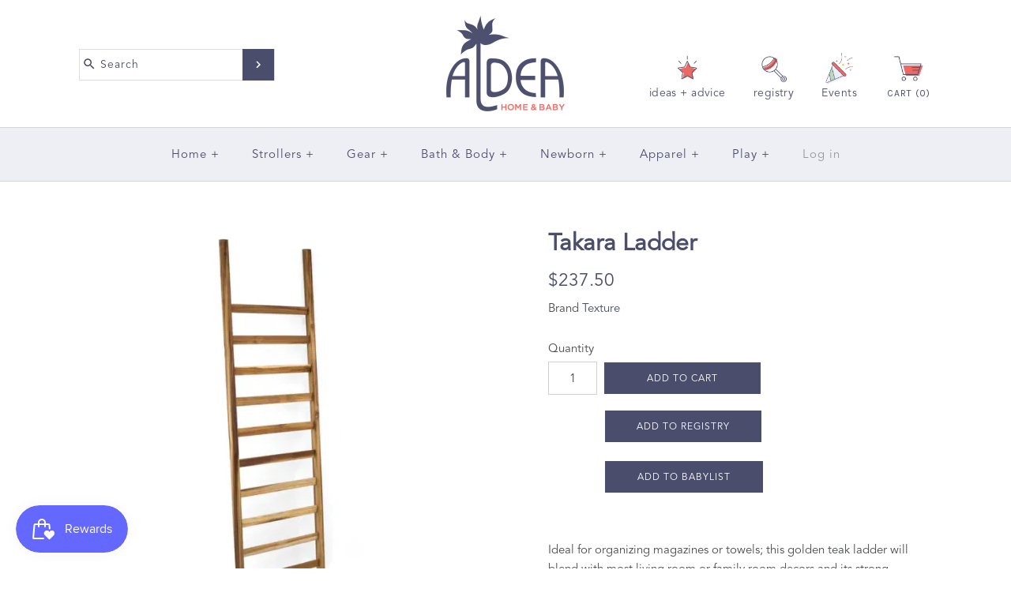

--- FILE ---
content_type: text/html; charset=utf-8
request_url: https://aldeahome.com/products/takara-ladder
body_size: 62339
content:
<!DOCTYPE html>
<html class="no-js">
  <head>
    <script src="https://country-blocker.zendapps.com/script/1156/a67210a0de5d667351146650318c2a2e.js" async></script>
    <!-- Symmetry 3.4.0 -->
    <title>
    Takara Ladder
</title>


    <meta name="description" content="Ideal for organizing magazines or towels; this golden teak ladder will blend with most living room or family room decors and its strong moisture resistance makes it ideal for the bath as well.Dimensions: 18 x 1.4 x 60 in.">

    <meta name="google-site-verification" content="2gC17_381DTQrRoTOa5kYfEGPPV5yBpHUC1JQYDodNw" />
    <meta charset="UTF-8">
    <meta http-equiv="X-UA-Compatible" content="IE=edge,chrome=1">
    <meta name="viewport" content="width=device-width,initial-scale=1.0" />
    <meta name="theme-color" content="#4b4d6c">

    
    <link rel="shortcut icon" href="//aldeahome.com/cdn/shop/files/favicon-32x32_725ecba0-18bb-4920-b320-3838a0411019.png?v=1707261577" type="image/png" />
    


    <link rel="canonical" href="https://aldeahome.com/products/takara-ladder" />  

    
<meta property="og:site_name" content="Aldea Home &amp; Baby " />

    <meta property="og:image" content="http://aldeahome.com/cdn/shop/products/ScreenShot2020-09-09at9.20.52PM_1024x1024.png?v=1599711810" />
    <meta property="og:description" content="Ideal for organizing magazines or towels; this golden teak ladder will blend with most living room or family room decors..." />
    <meta property="og:title" content="Takara Ladder - Aldea Home &amp; Baby " />
    <meta property="og:type" content="product" />
    <meta property="og:url" content="https://aldeahome.com/products/takara-ladder" />
    <meta property="og:price:amount" content="237.50" />
    <meta property="og:price:currency" content="USD" />
    <meta property="og:availability" content="instock" />

    
 



  <meta name="twitter:card" content="summary">


  <meta name="twitter:title" content="Takara Ladder">
  <meta name="twitter:description" content="Ideal for organizing magazines or towels; this golden teak ladder will blend with most living room or family room decors and its strong moisture resistance makes it ideal for the bath as well.Dimensio">
  <meta name="twitter:image" content="https://aldeahome.com/cdn/shop/products/ScreenShot2020-09-09at9.20.52PM_600x600.png?v=1599711810">
  <meta name="twitter:image:width" content="600">
  <meta name="twitter:image:height" content="600">



    



<link href="//fonts.googleapis.com/css?family=Cardo:400,400italic,700|Karla:400,700|Karla:400,700|Karla:400,700|Karla:400,700" rel="stylesheet" type="text/css">


    <link rel="stylesheet" href="https://cdnjs.cloudflare.com/ajax/libs/selectize.js/0.12.6/css/selectize.min.css" />
    <link href="//aldeahome.com/cdn/shop/t/43/assets/styles.scss.css?v=74138862414032847681747158852" rel="stylesheet" type="text/css" media="all" />
    <link href="//aldeahome.com/cdn/shop/t/43/assets/custom.css?v=79322024252055380521761281863" rel="stylesheet" type="text/css" media="all" />

    

    <script src="//ajax.googleapis.com/ajax/libs/jquery/1.8/jquery.min.js" type="text/javascript"></script>
    <script src="//aldeahome.com/cdn/shopifycloud/storefront/assets/themes_support/api.jquery-7ab1a3a4.js" type="text/javascript"></script>
    
    <script src="https://cdnjs.cloudflare.com/ajax/libs/selectize.js/0.12.6/js/standalone/selectize.min.js"></script>

    <script>
      Shopify.money_format = "${{amount}}";
      window.theme = window.theme || {};
      theme.jQuery = jQuery;
      theme.money_format = "${{amount}}";
      theme.money_container = 'span.theme-money';
      document.documentElement.className = document.documentElement.className.replace('no-js', '');
    </script>

    <script>window.performance && window.performance.mark && window.performance.mark('shopify.content_for_header.start');</script><meta name="google-site-verification" content="hsnPMVNzeoi0U-x6rhaoWpkxLriOEPsr1-k-KJRGMY8">
<meta name="facebook-domain-verification" content="17jnb9smeocwe4xbpit58ong05dfq6">
<meta id="shopify-digital-wallet" name="shopify-digital-wallet" content="/3615850547/digital_wallets/dialog">
<meta name="shopify-checkout-api-token" content="9259db6c6635f1c793a0af46121a1098">
<meta id="in-context-paypal-metadata" data-shop-id="3615850547" data-venmo-supported="true" data-environment="production" data-locale="en_US" data-paypal-v4="true" data-currency="USD">
<link rel="alternate" type="application/json+oembed" href="https://aldeahome.com/products/takara-ladder.oembed">
<script async="async" src="/checkouts/internal/preloads.js?locale=en-US"></script>
<link rel="preconnect" href="https://shop.app" crossorigin="anonymous">
<script async="async" src="https://shop.app/checkouts/internal/preloads.js?locale=en-US&shop_id=3615850547" crossorigin="anonymous"></script>
<script id="apple-pay-shop-capabilities" type="application/json">{"shopId":3615850547,"countryCode":"US","currencyCode":"USD","merchantCapabilities":["supports3DS"],"merchantId":"gid:\/\/shopify\/Shop\/3615850547","merchantName":"Aldea Home \u0026 Baby ","requiredBillingContactFields":["postalAddress","email","phone"],"requiredShippingContactFields":["postalAddress","email","phone"],"shippingType":"shipping","supportedNetworks":["visa","masterCard","amex","discover","elo","jcb"],"total":{"type":"pending","label":"Aldea Home \u0026 Baby ","amount":"1.00"},"shopifyPaymentsEnabled":true,"supportsSubscriptions":true}</script>
<script id="shopify-features" type="application/json">{"accessToken":"9259db6c6635f1c793a0af46121a1098","betas":["rich-media-storefront-analytics"],"domain":"aldeahome.com","predictiveSearch":true,"shopId":3615850547,"locale":"en"}</script>
<script>var Shopify = Shopify || {};
Shopify.shop = "aldeahome-baby.myshopify.com";
Shopify.locale = "en";
Shopify.currency = {"active":"USD","rate":"1.0"};
Shopify.country = "US";
Shopify.theme = {"name":"Copy of Theme with Local Pages 5\/13\/25","id":177950163255,"schema_name":"Symmetry","schema_version":"3.4.0","theme_store_id":568,"role":"main"};
Shopify.theme.handle = "null";
Shopify.theme.style = {"id":null,"handle":null};
Shopify.cdnHost = "aldeahome.com/cdn";
Shopify.routes = Shopify.routes || {};
Shopify.routes.root = "/";</script>
<script type="module">!function(o){(o.Shopify=o.Shopify||{}).modules=!0}(window);</script>
<script>!function(o){function n(){var o=[];function n(){o.push(Array.prototype.slice.apply(arguments))}return n.q=o,n}var t=o.Shopify=o.Shopify||{};t.loadFeatures=n(),t.autoloadFeatures=n()}(window);</script>
<script>
  window.ShopifyPay = window.ShopifyPay || {};
  window.ShopifyPay.apiHost = "shop.app\/pay";
  window.ShopifyPay.redirectState = null;
</script>
<script id="shop-js-analytics" type="application/json">{"pageType":"product"}</script>
<script defer="defer" async type="module" src="//aldeahome.com/cdn/shopifycloud/shop-js/modules/v2/client.init-shop-cart-sync_C5BV16lS.en.esm.js"></script>
<script defer="defer" async type="module" src="//aldeahome.com/cdn/shopifycloud/shop-js/modules/v2/chunk.common_CygWptCX.esm.js"></script>
<script type="module">
  await import("//aldeahome.com/cdn/shopifycloud/shop-js/modules/v2/client.init-shop-cart-sync_C5BV16lS.en.esm.js");
await import("//aldeahome.com/cdn/shopifycloud/shop-js/modules/v2/chunk.common_CygWptCX.esm.js");

  window.Shopify.SignInWithShop?.initShopCartSync?.({"fedCMEnabled":true,"windoidEnabled":true});

</script>
<script>
  window.Shopify = window.Shopify || {};
  if (!window.Shopify.featureAssets) window.Shopify.featureAssets = {};
  window.Shopify.featureAssets['shop-js'] = {"shop-cart-sync":["modules/v2/client.shop-cart-sync_ZFArdW7E.en.esm.js","modules/v2/chunk.common_CygWptCX.esm.js"],"init-fed-cm":["modules/v2/client.init-fed-cm_CmiC4vf6.en.esm.js","modules/v2/chunk.common_CygWptCX.esm.js"],"shop-button":["modules/v2/client.shop-button_tlx5R9nI.en.esm.js","modules/v2/chunk.common_CygWptCX.esm.js"],"shop-cash-offers":["modules/v2/client.shop-cash-offers_DOA2yAJr.en.esm.js","modules/v2/chunk.common_CygWptCX.esm.js","modules/v2/chunk.modal_D71HUcav.esm.js"],"init-windoid":["modules/v2/client.init-windoid_sURxWdc1.en.esm.js","modules/v2/chunk.common_CygWptCX.esm.js"],"shop-toast-manager":["modules/v2/client.shop-toast-manager_ClPi3nE9.en.esm.js","modules/v2/chunk.common_CygWptCX.esm.js"],"init-shop-email-lookup-coordinator":["modules/v2/client.init-shop-email-lookup-coordinator_B8hsDcYM.en.esm.js","modules/v2/chunk.common_CygWptCX.esm.js"],"init-shop-cart-sync":["modules/v2/client.init-shop-cart-sync_C5BV16lS.en.esm.js","modules/v2/chunk.common_CygWptCX.esm.js"],"avatar":["modules/v2/client.avatar_BTnouDA3.en.esm.js"],"pay-button":["modules/v2/client.pay-button_FdsNuTd3.en.esm.js","modules/v2/chunk.common_CygWptCX.esm.js"],"init-customer-accounts":["modules/v2/client.init-customer-accounts_DxDtT_ad.en.esm.js","modules/v2/client.shop-login-button_C5VAVYt1.en.esm.js","modules/v2/chunk.common_CygWptCX.esm.js","modules/v2/chunk.modal_D71HUcav.esm.js"],"init-shop-for-new-customer-accounts":["modules/v2/client.init-shop-for-new-customer-accounts_ChsxoAhi.en.esm.js","modules/v2/client.shop-login-button_C5VAVYt1.en.esm.js","modules/v2/chunk.common_CygWptCX.esm.js","modules/v2/chunk.modal_D71HUcav.esm.js"],"shop-login-button":["modules/v2/client.shop-login-button_C5VAVYt1.en.esm.js","modules/v2/chunk.common_CygWptCX.esm.js","modules/v2/chunk.modal_D71HUcav.esm.js"],"init-customer-accounts-sign-up":["modules/v2/client.init-customer-accounts-sign-up_CPSyQ0Tj.en.esm.js","modules/v2/client.shop-login-button_C5VAVYt1.en.esm.js","modules/v2/chunk.common_CygWptCX.esm.js","modules/v2/chunk.modal_D71HUcav.esm.js"],"shop-follow-button":["modules/v2/client.shop-follow-button_Cva4Ekp9.en.esm.js","modules/v2/chunk.common_CygWptCX.esm.js","modules/v2/chunk.modal_D71HUcav.esm.js"],"checkout-modal":["modules/v2/client.checkout-modal_BPM8l0SH.en.esm.js","modules/v2/chunk.common_CygWptCX.esm.js","modules/v2/chunk.modal_D71HUcav.esm.js"],"lead-capture":["modules/v2/client.lead-capture_Bi8yE_yS.en.esm.js","modules/v2/chunk.common_CygWptCX.esm.js","modules/v2/chunk.modal_D71HUcav.esm.js"],"shop-login":["modules/v2/client.shop-login_D6lNrXab.en.esm.js","modules/v2/chunk.common_CygWptCX.esm.js","modules/v2/chunk.modal_D71HUcav.esm.js"],"payment-terms":["modules/v2/client.payment-terms_CZxnsJam.en.esm.js","modules/v2/chunk.common_CygWptCX.esm.js","modules/v2/chunk.modal_D71HUcav.esm.js"]};
</script>
<script>(function() {
  var isLoaded = false;
  function asyncLoad() {
    if (isLoaded) return;
    isLoaded = true;
    var urls = ["https:\/\/chimpstatic.com\/mcjs-connected\/js\/users\/775d2b62c205b23c8c92138b8\/05819666d3ba54493ce8c2da6.js?shop=aldeahome-baby.myshopify.com","https:\/\/inffuse.eventscalendar.co\/plugins\/shopify\/loader.js?app=calendar\u0026shop=aldeahome-baby.myshopify.com\u0026shop=aldeahome-baby.myshopify.com","https:\/\/accessibly.app\/public\/widget\/run.js?shop=aldeahome-baby.myshopify.com","https:\/\/shy.elfsight.com\/p\/platform.js?shop=aldeahome-baby.myshopify.com","https:\/\/chimpstatic.com\/mcjs-connected\/js\/users\/775d2b62c205b23c8c92138b8\/6c1fe0de4db8653880d8323c6.js?shop=aldeahome-baby.myshopify.com","https:\/\/s3.amazonaws.com\/pixelpop\/usercontent\/scripts\/f6f64ba1-fce2-4315-8c26-c4d70c01f73d\/pixelpop.js?shop=aldeahome-baby.myshopify.com","https:\/\/cdn-app.sealsubscriptions.com\/shopify\/public\/js\/sealsubscriptions.js?shop=aldeahome-baby.myshopify.com","https:\/\/cdn.nfcube.com\/instafeed-a702ab9424cc050247a8ef485bebc835.js?shop=aldeahome-baby.myshopify.com","https:\/\/a.mailmunch.co\/widgets\/site-508118-ff1f52fadfcad8f4503a41098416be436630a0b3.js?shop=aldeahome-baby.myshopify.com"];
    for (var i = 0; i < urls.length; i++) {
      var s = document.createElement('script');
      s.type = 'text/javascript';
      s.async = true;
      s.src = urls[i];
      var x = document.getElementsByTagName('script')[0];
      x.parentNode.insertBefore(s, x);
    }
  };
  if(window.attachEvent) {
    window.attachEvent('onload', asyncLoad);
  } else {
    window.addEventListener('load', asyncLoad, false);
  }
})();</script>
<script id="__st">var __st={"a":3615850547,"offset":-28800,"reqid":"962e6a31-1f45-4d3d-b855-39d582569686-1768814167","pageurl":"aldeahome.com\/products\/takara-ladder","u":"7aceea2ea91c","p":"product","rtyp":"product","rid":4671901859891};</script>
<script>window.ShopifyPaypalV4VisibilityTracking = true;</script>
<script id="captcha-bootstrap">!function(){'use strict';const t='contact',e='account',n='new_comment',o=[[t,t],['blogs',n],['comments',n],[t,'customer']],c=[[e,'customer_login'],[e,'guest_login'],[e,'recover_customer_password'],[e,'create_customer']],r=t=>t.map((([t,e])=>`form[action*='/${t}']:not([data-nocaptcha='true']) input[name='form_type'][value='${e}']`)).join(','),a=t=>()=>t?[...document.querySelectorAll(t)].map((t=>t.form)):[];function s(){const t=[...o],e=r(t);return a(e)}const i='password',u='form_key',d=['recaptcha-v3-token','g-recaptcha-response','h-captcha-response',i],f=()=>{try{return window.sessionStorage}catch{return}},m='__shopify_v',_=t=>t.elements[u];function p(t,e,n=!1){try{const o=window.sessionStorage,c=JSON.parse(o.getItem(e)),{data:r}=function(t){const{data:e,action:n}=t;return t[m]||n?{data:e,action:n}:{data:t,action:n}}(c);for(const[e,n]of Object.entries(r))t.elements[e]&&(t.elements[e].value=n);n&&o.removeItem(e)}catch(o){console.error('form repopulation failed',{error:o})}}const l='form_type',E='cptcha';function T(t){t.dataset[E]=!0}const w=window,h=w.document,L='Shopify',v='ce_forms',y='captcha';let A=!1;((t,e)=>{const n=(g='f06e6c50-85a8-45c8-87d0-21a2b65856fe',I='https://cdn.shopify.com/shopifycloud/storefront-forms-hcaptcha/ce_storefront_forms_captcha_hcaptcha.v1.5.2.iife.js',D={infoText:'Protected by hCaptcha',privacyText:'Privacy',termsText:'Terms'},(t,e,n)=>{const o=w[L][v],c=o.bindForm;if(c)return c(t,g,e,D).then(n);var r;o.q.push([[t,g,e,D],n]),r=I,A||(h.body.append(Object.assign(h.createElement('script'),{id:'captcha-provider',async:!0,src:r})),A=!0)});var g,I,D;w[L]=w[L]||{},w[L][v]=w[L][v]||{},w[L][v].q=[],w[L][y]=w[L][y]||{},w[L][y].protect=function(t,e){n(t,void 0,e),T(t)},Object.freeze(w[L][y]),function(t,e,n,w,h,L){const[v,y,A,g]=function(t,e,n){const i=e?o:[],u=t?c:[],d=[...i,...u],f=r(d),m=r(i),_=r(d.filter((([t,e])=>n.includes(e))));return[a(f),a(m),a(_),s()]}(w,h,L),I=t=>{const e=t.target;return e instanceof HTMLFormElement?e:e&&e.form},D=t=>v().includes(t);t.addEventListener('submit',(t=>{const e=I(t);if(!e)return;const n=D(e)&&!e.dataset.hcaptchaBound&&!e.dataset.recaptchaBound,o=_(e),c=g().includes(e)&&(!o||!o.value);(n||c)&&t.preventDefault(),c&&!n&&(function(t){try{if(!f())return;!function(t){const e=f();if(!e)return;const n=_(t);if(!n)return;const o=n.value;o&&e.removeItem(o)}(t);const e=Array.from(Array(32),(()=>Math.random().toString(36)[2])).join('');!function(t,e){_(t)||t.append(Object.assign(document.createElement('input'),{type:'hidden',name:u})),t.elements[u].value=e}(t,e),function(t,e){const n=f();if(!n)return;const o=[...t.querySelectorAll(`input[type='${i}']`)].map((({name:t})=>t)),c=[...d,...o],r={};for(const[a,s]of new FormData(t).entries())c.includes(a)||(r[a]=s);n.setItem(e,JSON.stringify({[m]:1,action:t.action,data:r}))}(t,e)}catch(e){console.error('failed to persist form',e)}}(e),e.submit())}));const S=(t,e)=>{t&&!t.dataset[E]&&(n(t,e.some((e=>e===t))),T(t))};for(const o of['focusin','change'])t.addEventListener(o,(t=>{const e=I(t);D(e)&&S(e,y())}));const B=e.get('form_key'),M=e.get(l),P=B&&M;t.addEventListener('DOMContentLoaded',(()=>{const t=y();if(P)for(const e of t)e.elements[l].value===M&&p(e,B);[...new Set([...A(),...v().filter((t=>'true'===t.dataset.shopifyCaptcha))])].forEach((e=>S(e,t)))}))}(h,new URLSearchParams(w.location.search),n,t,e,['guest_login'])})(!0,!0)}();</script>
<script integrity="sha256-4kQ18oKyAcykRKYeNunJcIwy7WH5gtpwJnB7kiuLZ1E=" data-source-attribution="shopify.loadfeatures" defer="defer" src="//aldeahome.com/cdn/shopifycloud/storefront/assets/storefront/load_feature-a0a9edcb.js" crossorigin="anonymous"></script>
<script crossorigin="anonymous" defer="defer" src="//aldeahome.com/cdn/shopifycloud/storefront/assets/shopify_pay/storefront-65b4c6d7.js?v=20250812"></script>
<script data-source-attribution="shopify.dynamic_checkout.dynamic.init">var Shopify=Shopify||{};Shopify.PaymentButton=Shopify.PaymentButton||{isStorefrontPortableWallets:!0,init:function(){window.Shopify.PaymentButton.init=function(){};var t=document.createElement("script");t.src="https://aldeahome.com/cdn/shopifycloud/portable-wallets/latest/portable-wallets.en.js",t.type="module",document.head.appendChild(t)}};
</script>
<script data-source-attribution="shopify.dynamic_checkout.buyer_consent">
  function portableWalletsHideBuyerConsent(e){var t=document.getElementById("shopify-buyer-consent"),n=document.getElementById("shopify-subscription-policy-button");t&&n&&(t.classList.add("hidden"),t.setAttribute("aria-hidden","true"),n.removeEventListener("click",e))}function portableWalletsShowBuyerConsent(e){var t=document.getElementById("shopify-buyer-consent"),n=document.getElementById("shopify-subscription-policy-button");t&&n&&(t.classList.remove("hidden"),t.removeAttribute("aria-hidden"),n.addEventListener("click",e))}window.Shopify?.PaymentButton&&(window.Shopify.PaymentButton.hideBuyerConsent=portableWalletsHideBuyerConsent,window.Shopify.PaymentButton.showBuyerConsent=portableWalletsShowBuyerConsent);
</script>
<script data-source-attribution="shopify.dynamic_checkout.cart.bootstrap">document.addEventListener("DOMContentLoaded",(function(){function t(){return document.querySelector("shopify-accelerated-checkout-cart, shopify-accelerated-checkout")}if(t())Shopify.PaymentButton.init();else{new MutationObserver((function(e,n){t()&&(Shopify.PaymentButton.init(),n.disconnect())})).observe(document.body,{childList:!0,subtree:!0})}}));
</script>
<link id="shopify-accelerated-checkout-styles" rel="stylesheet" media="screen" href="https://aldeahome.com/cdn/shopifycloud/portable-wallets/latest/accelerated-checkout-backwards-compat.css" crossorigin="anonymous">
<style id="shopify-accelerated-checkout-cart">
        #shopify-buyer-consent {
  margin-top: 1em;
  display: inline-block;
  width: 100%;
}

#shopify-buyer-consent.hidden {
  display: none;
}

#shopify-subscription-policy-button {
  background: none;
  border: none;
  padding: 0;
  text-decoration: underline;
  font-size: inherit;
  cursor: pointer;
}

#shopify-subscription-policy-button::before {
  box-shadow: none;
}

      </style>

<script>window.performance && window.performance.mark && window.performance.mark('shopify.content_for_header.end');</script>
  <script type="text/javascript">
    var Tipo = Tipo || {};
    Tipo.Booking = Tipo.Booking || {};
    Tipo.Booking.appUrl = 'https://booking.tipo.io';
    Tipo.Booking.shop = {
      id: 18674,
      url : 'aldeahome-baby.myshopify.com',
      domain : 'aldeahome.com',
      settings : "{\"general\":{\"hide_add_to_cart\":\"2\",\"hide_buy_now\":\"2\",\"redirect_url\":null,\"allow_bring_more\":false,\"confirm_to\":\"checkout\",\"time_format\":\"24h\",\"multipleEmployees\":\"1\",\"multipleLocations\":\"1\",\"formatDate\":\"YYYY-MM-DD\",\"formatDateServe\":\"Y-m-d\",\"formatDateTime\":\"YYYY-MM-DD HH:mm\",\"formatTime\":\"HH:mm\",\"weekStart\":0},\"booking\":{\"text_price_color\":\"#ff0000\",\"timeBlock\":\"fixed\",\"stepping\":\"60\",\"font\":\"Verdana\",\"primary_color\":\"#1fd3c0\",\"cancel_button\":\"#ffffff\",\"text_color\":\"#6370a7\",\"calender_background_color\":\"#2b3360\",\"calender_text_color\":\"#ffffff\",\"day_off_color\":\"#a3a3a3\",\"time_slot_color\":\"#414c89\",\"time_slot_color_hover\":\"#313d88\",\"selected_time_slot_color\":\"#ffd153\",\"background_color_calendar\":\"#2b3360\",\"background_image\":\"61649e49ddd5c_1633984073.jpeg\",\"selected_day_color\":\"#1fd3c0\",\"time_slot_color_selected\":\"#ff007b\",\"background_color_box_message_time_slot_no_available\":\"#e9e9e9\",\"text_color_text_box_message_time_slot_no_available\":\"#424242\",\"time_slot_no_available_color\":\"#a3a3a3\",\"sortProduct\":{\"type\":2,\"sortProductAuto\":\"asc\",\"sortProductManually\":[\"4746168336435\",\"6823918370867\",\"6823919943731\"]},\"statusDefault\":\"2\"},\"translation\":{\"languageDatepicker\":\"en-US\",\"customDatePickerDays\":\"Sunday, Monday, Tuesday, Wednesday, Thursday, Friday, Saturday\",\"customDatePickerDaysShort\":\"Sun, Mon, Tue, Wed, Thu, Fri, Sat\",\"customDatePickerDaysMin\":\"Su, Mo, Tu, We, Th, Fr, Sa\",\"customDatePickerMonths\":\"January, February, March, April, May, June, July, August, September, October, November, December\",\"customDatePickerMonthsShort\":\"Jan, Feb, Mar, Apr, May, Jun, Jul, Aug, Sep, Oct, Nov, Dec\",\"widget\":{\"default\":{\"please_select\":\"Please select service\",\"training\":\"Training\",\"trainer\":\"Trainer\",\"bringing_anyone\":\"Bringing anyone with you?\",\"num_of_additional\":\"Number of Additional People\",\"date_and_time\":\"Pick date & time\",\"continue\":\"Continue\",\"total_price\":\"Total Price\",\"confirm\":\"Confirm\",\"cancel\":\"Cancel\",\"thank_you\":\"Thank you! Your booking is completed\",\"date\":\"Date\",\"time\":\"Time\",\"datetime\":\"Date Time\",\"duration\":\"Duration\",\"location\":\"Location\",\"first_name\":\"First name\",\"last_name\":\"Last name\",\"phone\":\"Phone\",\"email\":\"Email\",\"address\":\"Address\",\"address_2\":\"Address 2\",\"status\":\"Status\",\"country\":\"Country\",\"full_name\":\"Fullname\",\"product\":\"Service\",\"product_placeholder\":\"Topic of Our Call\",\"variant\":\"Variant\",\"variant_placeholder\":\"Select your variant\",\"location_placeholder\":\"Select a location\",\"employee\":\"Employee\",\"employee_placeholder\":\"Select an employee\",\"quantity\":\"Quantity\",\"back\":\"Back\",\"payment\":\"Payment\",\"you_can_only_bring\":\"You can only bring {number} people\",\"not_available\":\"Selected service is currently not available.\",\"no_employee\":\"No employee\",\"no_location\":\"No location\",\"is_required\":\"This field is required.\",\"valid_phone_number\":\"Please enter a valid phone number.\",\"valid_email\":\"Please enter a valid email.\",\"time_slot_no_available\":\"This slot is no longer available\",\"price\":\"Price\",\"export_file_isc\":\"Export to file isc\",\"confirm_free_booking_successfully\":\"Thank for your booking. We will get back to you shortly.\",\"confirm_free_booking_unsuccessfully\":\"Whoops, looks like something went wrong.\",\"duration_unit\":\"minutes\"}},\"price\":\"Price\",\"not_available\":\"Selected training is currently not available.\"},\"integrate\":{\"zapier\":{\"cretaeOrUpdateUrl\":null,\"deleteUrl\":null}},\"free_form\":{\"first_name\":{\"enable\":true,\"label\":\"First name\",\"required\":true},\"last_name\":{\"enable\":true,\"label\":\"Last name\",\"required\":true},\"phone_number\":{\"enable\":true,\"label\":\"Phone number\",\"required\":true},\"email\":{\"label\":\"Email\",\"required\":true,\"enable\":true}}}",
      locale: 'en',
      plan : {"id":9,"version":"2","plan":"PRO","feature":"{\n    \"employee\": -1,\n    \"product\": -1,\n    \"location\": -1,\n    \"extraFieldSet\": true,\n    \"hideBrand\": true,\n    \"trialDay\": 7,\n    \"trialDayOld\": 7,\n    \"priceOld\": \"14.9\",\n    \"googleCalendar\": true,\n    \"zoom\": true\n}","price":"14.90","type":"month","status":1,"created_at":null,"updated_at":"2022-01-21 02:21:05"}
    };
    Tipo.Booking.locale = "en";
    Tipo.Booking.countryCode = ['us'];
    
      Tipo.Booking.product = {"id":4671901859891,"title":"Takara Ladder","handle":"takara-ladder","description":"\u003cmeta charset=\"utf-8\"\u003e\u003cspan data-mce-fragment=\"1\"\u003eIdeal for organizing magazines or towels; this golden teak ladder will blend with most living room or family room decors and its strong moisture resistance makes it ideal for the bath as well.\u003c\/span\u003e\u003cbr\u003e\u003cbr\u003eDimensions: \u003cmeta charset=\"utf-8\"\u003e\u003cspan data-mce-fragment=\"1\"\u003e18 x 1.4 x 60 in.\u003c\/span\u003e","published_at":"2020-09-09T21:23:30-07:00","created_at":"2020-09-09T21:23:29-07:00","vendor":"Texture","type":"","tags":["Cyber Monday Gift","instacart:skip","shelving","thankyou10"],"price":23750,"price_min":23750,"price_max":23750,"available":true,"price_varies":false,"compare_at_price":null,"compare_at_price_min":0,"compare_at_price_max":0,"compare_at_price_varies":false,"variants":[{"id":32466894979123,"title":"Default Title","option1":"Default Title","option2":null,"option3":null,"sku":"7003839","requires_shipping":true,"taxable":true,"featured_image":null,"available":true,"name":"Takara Ladder","public_title":null,"options":["Default Title"],"price":23750,"weight":0,"compare_at_price":null,"inventory_management":"shopify","barcode":"94979123","requires_selling_plan":false,"selling_plan_allocations":[],"quantity_rule":{"min":1,"max":null,"increment":1}}],"images":["\/\/aldeahome.com\/cdn\/shop\/products\/ScreenShot2020-09-09at9.20.52PM.png?v=1599711810","\/\/aldeahome.com\/cdn\/shop\/products\/ScreenShot2020-09-09at9.21.10PM.png?v=1599711811"],"featured_image":"\/\/aldeahome.com\/cdn\/shop\/products\/ScreenShot2020-09-09at9.20.52PM.png?v=1599711810","options":["Title"],"media":[{"alt":null,"id":6826117169203,"position":1,"preview_image":{"aspect_ratio":0.845,"height":497,"width":420,"src":"\/\/aldeahome.com\/cdn\/shop\/products\/ScreenShot2020-09-09at9.20.52PM.png?v=1599711810"},"aspect_ratio":0.845,"height":497,"media_type":"image","src":"\/\/aldeahome.com\/cdn\/shop\/products\/ScreenShot2020-09-09at9.20.52PM.png?v=1599711810","width":420},{"alt":null,"id":6826117201971,"position":2,"preview_image":{"aspect_ratio":0.966,"height":504,"width":487,"src":"\/\/aldeahome.com\/cdn\/shop\/products\/ScreenShot2020-09-09at9.21.10PM.png?v=1599711811"},"aspect_ratio":0.966,"height":504,"media_type":"image","src":"\/\/aldeahome.com\/cdn\/shop\/products\/ScreenShot2020-09-09at9.21.10PM.png?v=1599711811","width":487}],"requires_selling_plan":false,"selling_plan_groups":[],"content":"\u003cmeta charset=\"utf-8\"\u003e\u003cspan data-mce-fragment=\"1\"\u003eIdeal for organizing magazines or towels; this golden teak ladder will blend with most living room or family room decors and its strong moisture resistance makes it ideal for the bath as well.\u003c\/span\u003e\u003cbr\u003e\u003cbr\u003eDimensions: \u003cmeta charset=\"utf-8\"\u003e\u003cspan data-mce-fragment=\"1\"\u003e18 x 1.4 x 60 in.\u003c\/span\u003e"};
      Tipo.Booking.product.options = [{"name":"Title","position":1,"values":["Default Title"]}];
      
        Tipo.Booking.product.variants[0].inventory_management = 'shopify';
        Tipo.Booking.product.variants[0].inventory_quantity = 8;
        Tipo.Booking.product.variants[0].inventory_policy = 'deny';
      
    

    

    Tipo.Booking.settings = {"general":{"hide_add_to_cart":"2","hide_buy_now":"2","redirect_url":null,"allow_bring_more":false,"confirm_to":"checkout","time_format":"24h","multipleEmployees":"1","multipleLocations":"1","formatDate":"YYYY-MM-DD","formatDateServe":"Y-m-d","formatDateTime":"YYYY-MM-DD HH:mm","formatTime":"HH:mm","weekStart":0},"booking":{"text_price_color":"#ff0000","timeBlock":"fixed","stepping":"60","font":"Verdana","primary_color":"#1fd3c0","cancel_button":"#ffffff","text_color":"#6370a7","calender_background_color":"#2b3360","calender_text_color":"#ffffff","day_off_color":"#a3a3a3","time_slot_color":"#414c89","time_slot_color_hover":"#313d88","selected_time_slot_color":"#ffd153","background_color_calendar":"#2b3360","background_image":"61649e49ddd5c_1633984073.jpeg","selected_day_color":"#1fd3c0","time_slot_color_selected":"#ff007b","background_color_box_message_time_slot_no_available":"#e9e9e9","text_color_text_box_message_time_slot_no_available":"#424242","time_slot_no_available_color":"#a3a3a3","sortProduct":{"type":2,"sortProductAuto":"asc","sortProductManually":["4746168336435","6823918370867","6823919943731"]},"statusDefault":"2"},"translation":{"languageDatepicker":"en-US","customDatePickerDays":"Sunday, Monday, Tuesday, Wednesday, Thursday, Friday, Saturday","customDatePickerDaysShort":"Sun, Mon, Tue, Wed, Thu, Fri, Sat","customDatePickerDaysMin":"Su, Mo, Tu, We, Th, Fr, Sa","customDatePickerMonths":"January, February, March, April, May, June, July, August, September, October, November, December","customDatePickerMonthsShort":"Jan, Feb, Mar, Apr, May, Jun, Jul, Aug, Sep, Oct, Nov, Dec","widget":{"default":{"please_select":"Please select service","training":"Training","trainer":"Trainer","bringing_anyone":"Bringing anyone with you?","num_of_additional":"Number of Additional People","date_and_time":"Pick date & time","continue":"Continue","total_price":"Total Price","confirm":"Confirm","cancel":"Cancel","thank_you":"Thank you! Your booking is completed","date":"Date","time":"Time","datetime":"Date Time","duration":"Duration","location":"Location","first_name":"First name","last_name":"Last name","phone":"Phone","email":"Email","address":"Address","address_2":"Address 2","status":"Status","country":"Country","full_name":"Fullname","product":"Service","product_placeholder":"Topic of Our Call","variant":"Variant","variant_placeholder":"Select your variant","location_placeholder":"Select a location","employee":"Employee","employee_placeholder":"Select an employee","quantity":"Quantity","back":"Back","payment":"Payment","you_can_only_bring":"You can only bring {number} people","not_available":"Selected service is currently not available.","no_employee":"No employee","no_location":"No location","is_required":"This field is required.","valid_phone_number":"Please enter a valid phone number.","valid_email":"Please enter a valid email.","time_slot_no_available":"This slot is no longer available","price":"Price","export_file_isc":"Export to file isc","confirm_free_booking_successfully":"Thank for your booking. We will get back to you shortly.","confirm_free_booking_unsuccessfully":"Whoops, looks like something went wrong.","duration_unit":"minutes"}},"price":"Price","not_available":"Selected training is currently not available."},"free_form":{"first_name":{"enable":true,"label":"First name","required":true},"last_name":{"enable":true,"label":"Last name","required":true},"phone_number":{"enable":true,"label":"Phone number","required":true},"email":{"label":"Email","required":true,"enable":true}},"languageDatepicker":{"days":["Sunday","Monday","Tuesday","Wednesday","Thursday","Friday","Saturday"],"daysShort":["Sun","Mon","Tue","Wed","Thu","Fri","Sat"],"daysMin":["Su","Mo","Tu","We","Th","Fr","Sa"],"months":["January","February","March","April","May","June","July","August","September","October","November","December"],"monthsShort":["Jan","Feb","Mar","Apr","May","Jun","Jul","Aug","Sep","Oct","Nov","Dec"]}}
  Tipo.Booking.page = {
    type : 'product'
  };
  Tipo.Booking.money_format = '${{amount}}';
  Tipo.Booking.timezone = {
    shop : 'America/Los_Angeles',
    server : 'UTC'
  }
  Tipo.Booking.configs = {
    locations : [{"id":22368,"name":"Phone Call","employee_ids":[44502,44503]}],
    employees : [{"id":44502,"first_name":"Sean","last_name":"Smith","avatar":"noimg.png","location_ids":[22368]},{"id":44503,"first_name":"Kevin","last_name":"smith","avatar":"noimg.png","location_ids":[22368]}]
  };
  Tipo.Booking.configs.products = [
        ...[{"id":"4746168336435","title":"Online Baby Gear Consultation","handle":"online-consultation","capacity":{"rule":{"32746153181235":1},"type":"variant"},"extra_filed_set_id":4396,"note":"Free phone call consultation to discuss your Baby Gear Needs or Stroller\/Car Seat questions","is_free":1,"available_time_basis":"product","duration":{"type":"variant","rule":[{"duration":15,"value":"32746153181235"}]},"location_ids":[22368],"employee_ids":[]},{"id":"6823918370867","title":"Infant Carseat Install","handle":"infant-carseat-install","capacity":{"type":"product","rule":1},"extra_filed_set_id":null,"note":"Infant Car-seat Installation","is_free":0,"available_time_basis":"employees","duration":{"type":"product","rule":60},"location_ids":[22368],"employee_ids":[44502,44503]},{"id":"6823919943731","title":"Toddler Carseat Install","handle":"toddler-carseat-install","capacity":{"type":"product","rule":1},"extra_filed_set_id":null,"note":null,"is_free":0,"available_time_basis":"employees","duration":{"type":"product","rule":60},"location_ids":[22368],"employee_ids":[44502,44503]}],
      ]
  
  Tipo.Booking.trans = Tipo.Booking.settings.translation.widget[Tipo.Booking.locale] || Tipo.Booking.settings.translation.widget.default
</script>
<textarea style="display:none !important" class="tipo-money-format">${{amount}}</textarea>
<style>
  .tpb-booking-form *{
    font-family: Verdana;
  }
  .tpb-booking-form .copyright{
    display: none;
  }
  .tpb-booking-form .tpb-box .tpb-form-control .tpb-text-price{
    color: #ff0000;
  }
  .tpb-booking-form .tpb-box .tpb-form-control label,
  .tpb-booking-form .tpb-box .tpb-form-control #tpb-message-bring_qty,
  .tpb-booking-form .tpb-box .tpb-form-control .ss-single-selected,
  .tpb-booking-form .tpb-box .tpb-form-control #tpb-productTitle-input,
  .tpb-booking-form .tpb-box .extra-fields .element,
  .tpb-booking-form .tpb-box .extra-fields .element label,
  .tpb-booking-form .tpb-box .extra-fields .element input,
  .tpb-booking-form .tpb-box .extra-fields .element textarea,
  .tpb-booking-form .tpb-box .extra-fields .element select,
  .tpb-booking-form .tpb-box .label,
  .tpb-booking-form .tpb-box .booking-info{
    color: #6370a7;
  }
  .tpb-booking-form .tpb-box .content .step1 {
    background-image: url('https://cdn.shopify.com/s/files/1/0036/1585/0547/t/24/assets/tipo.booking.img-background.61649e49ddd5c_1633984073.jpeg');
  }
  .tpb-booking-form .tpb-box .content .step1 .inner-step h5{
    color: #6370a7;
  }
  .tpb-message_not-available,
  .tpb-message_not-available .dismiss svg {
    color: #6370a7;
  }
  .tpb-box .action .continue-button,
  .tpb-box .action .confirm-button,
  .tpb-box .action .confirm-button.loading .spinner{
    background-color: #1fd3c0;
  }
  .tpb-box .action .back-button{
    color: #6370a7;
  }
  .tpb-form-control.price p {
    color: #6370a7;
  }

  /* Next Step */
  .tpb-box .content .step2{
    background: #2b3360;
  }
  .tpb-box .content .confirm .product-info .title,
  .tpb-box .content .confirm .booking-info,
  .tpb-box .content .confirm .booking-info label
  .tpb-box .content .confirm .extra-fields .element *,
  .tpb-box .content .confirm .extra-fields .element .ss-single-selected,
  .tpb-box .content .confirm .extra-fields .tpb-radio-group,
  .tpb-box .content .confirm .extra-fields .tpb-radio-group [type="radio"]:not(:checked) + label,
  .tpb-box .content .confirm .subtotal > .g-row ,
  .success_message_when_free_booking,
  .tpb-wrapper-btnExport,
  .tpb-wrapper-btnExport .tpb-btnExport .tpb-btnExport-title .tpb-btnExport-title_text,
  .infoBooking,
  .infoBooking label,
  .confirmBookingFree_action,
  .confirmBookingFree_action a div span,
  {
    color: #6370a7;
  }
  .tpb-box .content .confirm .extra-fields .tpb-checkbox .ctx:hover span:first-child
  .tpb-box .content .confirm .extra-fields .tpb-checkbox .inp-box:checked + .ctx span:first-child
  {
    border-color: #6370a7;
  }
  .tpb-box .content .confirm .extra-fields .tpb-radio-group [type="radio"]:checked + label:after,
  .tpb-box .content .confirm .extra-fields .tpb-checkbox .inp-box:checked + .ctx span:first-child{
    background: #6370a7;
  }
  .tpb-box .content .confirm .subtotal > .g-row .value{
    color: #1fd3c0;
  }
  .tpb-datepicker .datepicker-panel > ul > li {
    color: #ffffff;
  }
  .tpb-datepicker .datepicker-panel > ul > li:hover{
    background: #313d88;
  }
  .tpb-datepicker .datepicker-panel > ul > li.disabled{
    color: #a3a3a3;
  }
  .tpb-datepicker .datepicker-panel > ul > li.picked{
    background: #1fd3c0;
  }
  .tpb-timepicker .radiobtn{
    color: #ffffff;
  }
  .tpb-timepicker .radiobtn .tooltip{
    background-color: #e9e9e9;
    color: #424242;
  }
  .tpb-timepicker .radiobtn label{
    background: #414c89;
    color: #ffffff;
  }
  .tpb-timepicker .radiobtn label:hover {
    background: #313d88;
  }
  .tpb-timepicker .radiobtn label.disabled {
    background: #a3a3a3;
  }
  .tpb-timepicker .radiobtn input[type="radio"]:checked + label,
  .tpb-timepicker .radiobtn input[type="checkbox"]:checked + label {
    background: #ff007b;
  }

  /* History */
  #tpb-history-booking * {
    font-family: Verdana;
  }
  #tpb-history-booking .tpb-table tr th{
    color: #6370a7;
  }
  #tpb-history-booking .copyright {
    display: none;
  }
</style>
<script src='//aldeahome.com/cdn/shop/t/43/assets/tipo.booking.index.min.js?v=167610409380024229381747158826' defer ></script> 

    

<script>
  var BOLD = BOLD || {};
  BOLD.options = BOLD.options || {};
  BOLD.options.settings = BOLD.options.settings || {}
  BOLD.options.settings.v1_variant_mode = true;
</script> 
<script>var BOLD = BOLD || {};
    BOLD.products = BOLD.products || {};
    BOLD.variant_lookup = BOLD.variant_lookup || {};BOLD.variant_lookup[32466894979123] ="takara-ladder";BOLD.products["takara-ladder"] ={"id":4671901859891,"title":"Takara Ladder","handle":"takara-ladder","description":"\u003cmeta charset=\"utf-8\"\u003e\u003cspan data-mce-fragment=\"1\"\u003eIdeal for organizing magazines or towels; this golden teak ladder will blend with most living room or family room decors and its strong moisture resistance makes it ideal for the bath as well.\u003c\/span\u003e\u003cbr\u003e\u003cbr\u003eDimensions: \u003cmeta charset=\"utf-8\"\u003e\u003cspan data-mce-fragment=\"1\"\u003e18 x 1.4 x 60 in.\u003c\/span\u003e","published_at":"2020-09-09T21:23:30","created_at":"2020-09-09T21:23:29","vendor":"Texture","type":"","tags":["Cyber Monday Gift","instacart:skip","shelving","thankyou10"],"price":23750,"price_min":23750,"price_max":23750,"price_varies":false,"compare_at_price":null,"compare_at_price_min":0,"compare_at_price_max":0,"compare_at_price_varies":true,"all_variant_ids":[32466894979123],"variants":[{"id":32466894979123,"product_id":4671901859891,"product_handle":"takara-ladder","title":"Default Title","option1":"Default Title","option2":null,"option3":null,"sku":"7003839","requires_shipping":true,"taxable":true,"featured_image":null,"image_id":null,"available":true,"name":"Takara Ladder - Default Title","options":["Default Title"],"price":23750,"weight":0,"compare_at_price":null,"inventory_quantity":8,"inventory_management":"shopify","inventory_policy":"deny","inventory_in_cart":0,"inventory_remaining":8,"incoming":false,"next_incoming_date":null,"taxable":true,"barcode":"94979123"}],"available":true,"images":["\/\/aldeahome.com\/cdn\/shop\/products\/ScreenShot2020-09-09at9.20.52PM.png?v=1599711810","\/\/aldeahome.com\/cdn\/shop\/products\/ScreenShot2020-09-09at9.21.10PM.png?v=1599711811"],"featured_image":"\/\/aldeahome.com\/cdn\/shop\/products\/ScreenShot2020-09-09at9.20.52PM.png?v=1599711810","options":["Title"],"url":"\/products\/takara-ladder"}</script>
<script>window.BOLD = window.BOLD || {};
    window.BOLD.common = window.BOLD.common || {};
    window.BOLD.common.Shopify = window.BOLD.common.Shopify || {};
    window.BOLD.common.Shopify.shop = {
      domain: 'aldeahome.com',
      permanent_domain: 'aldeahome-baby.myshopify.com',
      url: 'https://aldeahome.com',
      secure_url: 'https://aldeahome.com',
      money_format: "${{amount}}",
      currency: "USD"
    };
    window.BOLD.common.Shopify.customer = {
      id: null,
      tags: null,
    };
    window.BOLD.common.Shopify.cart = {"note":null,"attributes":{},"original_total_price":0,"total_price":0,"total_discount":0,"total_weight":0.0,"item_count":0,"items":[],"requires_shipping":false,"currency":"USD","items_subtotal_price":0,"cart_level_discount_applications":[],"checkout_charge_amount":0};
    window.BOLD.common.template = 'product';window.BOLD.common.Shopify.formatMoney = function(money, format) {
        function n(t, e) {
            return "undefined" == typeof t ? e : t
        }
        function r(t, e, r, i) {
            if (e = n(e, 2),
                r = n(r, ","),
                i = n(i, "."),
            isNaN(t) || null == t)
                return 0;
            t = (t / 100).toFixed(e);
            var o = t.split(".")
                , a = o[0].replace(/(\d)(?=(\d\d\d)+(?!\d))/g, "$1" + r)
                , s = o[1] ? i + o[1] : "";
            return a + s
        }
        "string" == typeof money && (money = money.replace(".", ""));
        var i = ""
            , o = /\{\{\s*(\w+)\s*\}\}/
            , a = format || window.BOLD.common.Shopify.shop.money_format || window.Shopify.money_format || "$ {{ amount }}";
        switch (a.match(o)[1]) {
            case "amount":
                i = r(money, 2, ",", ".");
                break;
            case "amount_no_decimals":
                i = r(money, 0, ",", ".");
                break;
            case "amount_with_comma_separator":
                i = r(money, 2, ".", ",");
                break;
            case "amount_no_decimals_with_comma_separator":
                i = r(money, 0, ".", ",");
                break;
            case "amount_with_space_separator":
                i = r(money, 2, " ", ",");
                break;
            case "amount_no_decimals_with_space_separator":
                i = r(money, 0, " ", ",");
                break;
            case "amount_with_apostrophe_separator":
                i = r(money, 2, "'", ".");
                break;
        }
        return a.replace(o, i);
    };
    window.BOLD.common.Shopify.saveProduct = function (handle, product) {
      if (typeof handle === 'string' && typeof window.BOLD.common.Shopify.products[handle] === 'undefined') {
        if (typeof product === 'number') {
          window.BOLD.common.Shopify.handles[product] = handle;
          product = { id: product };
        }
        window.BOLD.common.Shopify.products[handle] = product;
      }
    };
    window.BOLD.common.Shopify.saveVariant = function (variant_id, variant) {
      if (typeof variant_id === 'number' && typeof window.BOLD.common.Shopify.variants[variant_id] === 'undefined') {
        window.BOLD.common.Shopify.variants[variant_id] = variant;
      }
    };window.BOLD.common.Shopify.products = window.BOLD.common.Shopify.products || {};
    window.BOLD.common.Shopify.variants = window.BOLD.common.Shopify.variants || {};
    window.BOLD.common.Shopify.handles = window.BOLD.common.Shopify.handles || {};window.BOLD.common.Shopify.handle = "takara-ladder"
window.BOLD.common.Shopify.saveProduct("takara-ladder", 4671901859891);window.BOLD.common.Shopify.saveVariant(32466894979123, { product_id: 4671901859891, product_handle: "takara-ladder", price: 23750, group_id: '', csp_metafield: {}});window.BOLD.apps_installed = {} || {};window.BOLD.common.Shopify.metafields = window.BOLD.common.Shopify.metafields || {};window.BOLD.common.Shopify.metafields["bold_rp"] = {};window.BOLD.common.Shopify.metafields["bold_csp_defaults"] = {};window.BOLD.common.cacheParams = window.BOLD.common.cacheParams || {};
    window.BOLD.common.cacheParams.options = 1668002803;
</script>

<script>
    window.BOLD.common.cacheParams.options = 1768425871;
</script>
<link href="//aldeahome.com/cdn/shop/t/43/assets/bold-options.css?v=123160307633435409531747158647" rel="stylesheet" type="text/css" media="all" />
<script defer src="https://options.shopapps.site/js/options.js"></script><script src="//aldeahome.com/cdn/shop/t/43/assets/bold-helper-functions.js?v=63720813481823176861747158851" type="text/javascript"></script>
    <link href="//aldeahome.com/cdn/shop/t/43/assets/bold.css?v=137872127297603166521747158647" rel="stylesheet" type="text/css" media="all" />

    
    <!--Gem_Page_Header_Script-->
        


    <!--End_Gem_Page_Header_Script-->

    <!-- "snippets/shogun-head.liquid" was not rendered, the associated app was uninstalled -->
    <link rel="stylesheet" href="//aldeahome.com/cdn/shop/t/43/assets/sca-pp.css?v=26248894406678077071747158811">
 <script>
  
  SCAPPShop = {};
    
  </script>
<script src="//aldeahome.com/cdn/shop/t/43/assets/sca-pp-initial.js?v=44055980046105472121747158810" type="text/javascript"></script>
   
    
  
  
  
  <!-- "snippets/bookthatapp-widgets.liquid" was not rendered, the associated app was uninstalled -->


<!-- BEGIN app block: shopify://apps/judge-me-reviews/blocks/judgeme_core/61ccd3b1-a9f2-4160-9fe9-4fec8413e5d8 --><!-- Start of Judge.me Core -->






<link rel="dns-prefetch" href="https://cdnwidget.judge.me">
<link rel="dns-prefetch" href="https://cdn.judge.me">
<link rel="dns-prefetch" href="https://cdn1.judge.me">
<link rel="dns-prefetch" href="https://api.judge.me">

<script data-cfasync='false' class='jdgm-settings-script'>window.jdgmSettings={"pagination":5,"disable_web_reviews":false,"badge_no_review_text":"No reviews","badge_n_reviews_text":"{{ n }} review/reviews","badge_star_color":"#FFFF00","hide_badge_preview_if_no_reviews":true,"badge_hide_text":false,"enforce_center_preview_badge":false,"widget_title":"Customer Reviews","widget_open_form_text":"Write a review","widget_close_form_text":"Cancel review","widget_refresh_page_text":"Refresh page","widget_summary_text":"Based on {{ number_of_reviews }} review/reviews","widget_no_review_text":"Be the first to write a review","widget_name_field_text":"Display name","widget_verified_name_field_text":"Verified Name (public)","widget_name_placeholder_text":"Display name","widget_required_field_error_text":"This field is required.","widget_email_field_text":"Email address","widget_verified_email_field_text":"Verified Email (private, can not be edited)","widget_email_placeholder_text":"Your email address","widget_email_field_error_text":"Please enter a valid email address.","widget_rating_field_text":"Rating","widget_review_title_field_text":"Review Title","widget_review_title_placeholder_text":"Give your review a title","widget_review_body_field_text":"Review content","widget_review_body_placeholder_text":"Start writing here...","widget_pictures_field_text":"Picture/Video (optional)","widget_submit_review_text":"Submit Review","widget_submit_verified_review_text":"Submit Verified Review","widget_submit_success_msg_with_auto_publish":"Thank you! Please refresh the page in a few moments to see your review. You can remove or edit your review by logging into \u003ca href='https://judge.me/login' target='_blank' rel='nofollow noopener'\u003eJudge.me\u003c/a\u003e","widget_submit_success_msg_no_auto_publish":"Thank you! Your review will be published as soon as it is approved by the shop admin. You can remove or edit your review by logging into \u003ca href='https://judge.me/login' target='_blank' rel='nofollow noopener'\u003eJudge.me\u003c/a\u003e","widget_show_default_reviews_out_of_total_text":"Showing {{ n_reviews_shown }} out of {{ n_reviews }} reviews.","widget_show_all_link_text":"Show all","widget_show_less_link_text":"Show less","widget_author_said_text":"{{ reviewer_name }} said:","widget_days_text":"{{ n }} days ago","widget_weeks_text":"{{ n }} week/weeks ago","widget_months_text":"{{ n }} month/months ago","widget_years_text":"{{ n }} year/years ago","widget_yesterday_text":"Yesterday","widget_today_text":"Today","widget_replied_text":"\u003e\u003e {{ shop_name }} replied:","widget_read_more_text":"Read more","widget_reviewer_name_as_initial":"","widget_rating_filter_color":"#fbcd0a","widget_rating_filter_see_all_text":"See all reviews","widget_sorting_most_recent_text":"Most Recent","widget_sorting_highest_rating_text":"Highest Rating","widget_sorting_lowest_rating_text":"Lowest Rating","widget_sorting_with_pictures_text":"Only Pictures","widget_sorting_most_helpful_text":"Most Helpful","widget_open_question_form_text":"Ask a question","widget_reviews_subtab_text":"Reviews","widget_questions_subtab_text":"Questions","widget_question_label_text":"Question","widget_answer_label_text":"Answer","widget_question_placeholder_text":"Write your question here","widget_submit_question_text":"Submit Question","widget_question_submit_success_text":"Thank you for your question! We will notify you once it gets answered.","widget_star_color":"#FFFF00","verified_badge_text":"Verified","verified_badge_bg_color":"","verified_badge_text_color":"","verified_badge_placement":"left-of-reviewer-name","widget_review_max_height":"","widget_hide_border":false,"widget_social_share":false,"widget_thumb":false,"widget_review_location_show":false,"widget_location_format":"","all_reviews_include_out_of_store_products":true,"all_reviews_out_of_store_text":"(out of store)","all_reviews_pagination":100,"all_reviews_product_name_prefix_text":"about","enable_review_pictures":true,"enable_question_anwser":false,"widget_theme":"default","review_date_format":"mm/dd/yyyy","default_sort_method":"most-recent","widget_product_reviews_subtab_text":"Product Reviews","widget_shop_reviews_subtab_text":"Shop Reviews","widget_other_products_reviews_text":"Reviews for other products","widget_store_reviews_subtab_text":"Store reviews","widget_no_store_reviews_text":"This store hasn't received any reviews yet","widget_web_restriction_product_reviews_text":"This product hasn't received any reviews yet","widget_no_items_text":"No items found","widget_show_more_text":"Show more","widget_write_a_store_review_text":"Write a Store Review","widget_other_languages_heading":"Reviews in Other Languages","widget_translate_review_text":"Translate review to {{ language }}","widget_translating_review_text":"Translating...","widget_show_original_translation_text":"Show original ({{ language }})","widget_translate_review_failed_text":"Review couldn't be translated.","widget_translate_review_retry_text":"Retry","widget_translate_review_try_again_later_text":"Try again later","show_product_url_for_grouped_product":false,"widget_sorting_pictures_first_text":"Pictures First","show_pictures_on_all_rev_page_mobile":false,"show_pictures_on_all_rev_page_desktop":false,"floating_tab_hide_mobile_install_preference":false,"floating_tab_button_name":"★ Reviews","floating_tab_title":"Let customers speak for us","floating_tab_button_color":"","floating_tab_button_background_color":"","floating_tab_url":"","floating_tab_url_enabled":false,"floating_tab_tab_style":"text","all_reviews_text_badge_text":"Customers rate us {{ shop.metafields.judgeme.all_reviews_rating | round: 1 }}/5 based on {{ shop.metafields.judgeme.all_reviews_count }} reviews.","all_reviews_text_badge_text_branded_style":"{{ shop.metafields.judgeme.all_reviews_rating | round: 1 }} out of 5 stars based on {{ shop.metafields.judgeme.all_reviews_count }} reviews","is_all_reviews_text_badge_a_link":false,"show_stars_for_all_reviews_text_badge":false,"all_reviews_text_badge_url":"","all_reviews_text_style":"branded","all_reviews_text_color_style":"judgeme_brand_color","all_reviews_text_color":"#108474","all_reviews_text_show_jm_brand":true,"featured_carousel_show_header":true,"featured_carousel_title":"Let customers speak for us","testimonials_carousel_title":"Customers are saying","videos_carousel_title":"Real customer stories","cards_carousel_title":"Customers are saying","featured_carousel_count_text":"from {{ n }} reviews","featured_carousel_add_link_to_all_reviews_page":false,"featured_carousel_url":"","featured_carousel_show_images":true,"featured_carousel_autoslide_interval":5,"featured_carousel_arrows_on_the_sides":false,"featured_carousel_height":250,"featured_carousel_width":80,"featured_carousel_image_size":0,"featured_carousel_image_height":250,"featured_carousel_arrow_color":"#eeeeee","verified_count_badge_style":"branded","verified_count_badge_orientation":"horizontal","verified_count_badge_color_style":"judgeme_brand_color","verified_count_badge_color":"#108474","is_verified_count_badge_a_link":false,"verified_count_badge_url":"","verified_count_badge_show_jm_brand":true,"widget_rating_preset_default":5,"widget_first_sub_tab":"product-reviews","widget_show_histogram":true,"widget_histogram_use_custom_color":false,"widget_pagination_use_custom_color":false,"widget_star_use_custom_color":true,"widget_verified_badge_use_custom_color":false,"widget_write_review_use_custom_color":false,"picture_reminder_submit_button":"Upload Pictures","enable_review_videos":false,"mute_video_by_default":false,"widget_sorting_videos_first_text":"Videos First","widget_review_pending_text":"Pending","featured_carousel_items_for_large_screen":3,"social_share_options_order":"Facebook,Twitter","remove_microdata_snippet":false,"disable_json_ld":false,"enable_json_ld_products":false,"preview_badge_show_question_text":false,"preview_badge_no_question_text":"No questions","preview_badge_n_question_text":"{{ number_of_questions }} question/questions","qa_badge_show_icon":false,"qa_badge_position":"same-row","remove_judgeme_branding":true,"widget_add_search_bar":false,"widget_search_bar_placeholder":"Search","widget_sorting_verified_only_text":"Verified only","featured_carousel_theme":"default","featured_carousel_show_rating":true,"featured_carousel_show_title":true,"featured_carousel_show_body":true,"featured_carousel_show_date":false,"featured_carousel_show_reviewer":true,"featured_carousel_show_product":false,"featured_carousel_header_background_color":"#108474","featured_carousel_header_text_color":"#ffffff","featured_carousel_name_product_separator":"reviewed","featured_carousel_full_star_background":"#108474","featured_carousel_empty_star_background":"#dadada","featured_carousel_vertical_theme_background":"#f9fafb","featured_carousel_verified_badge_enable":true,"featured_carousel_verified_badge_color":"#108474","featured_carousel_border_style":"round","featured_carousel_review_line_length_limit":3,"featured_carousel_more_reviews_button_text":"Read more reviews","featured_carousel_view_product_button_text":"View product","all_reviews_page_load_reviews_on":"scroll","all_reviews_page_load_more_text":"Load More Reviews","disable_fb_tab_reviews":false,"enable_ajax_cdn_cache":false,"widget_advanced_speed_features":5,"widget_public_name_text":"displayed publicly like","default_reviewer_name":"John Smith","default_reviewer_name_has_non_latin":true,"widget_reviewer_anonymous":"Anonymous","medals_widget_title":"Judge.me Review Medals","medals_widget_background_color":"#f9fafb","medals_widget_position":"footer_all_pages","medals_widget_border_color":"#f9fafb","medals_widget_verified_text_position":"left","medals_widget_use_monochromatic_version":false,"medals_widget_elements_color":"#108474","show_reviewer_avatar":true,"widget_invalid_yt_video_url_error_text":"Not a YouTube video URL","widget_max_length_field_error_text":"Please enter no more than {0} characters.","widget_show_country_flag":false,"widget_show_collected_via_shop_app":true,"widget_verified_by_shop_badge_style":"light","widget_verified_by_shop_text":"Verified by Shop","widget_show_photo_gallery":false,"widget_load_with_code_splitting":true,"widget_ugc_install_preference":false,"widget_ugc_title":"Made by us, Shared by you","widget_ugc_subtitle":"Tag us to see your picture featured in our page","widget_ugc_arrows_color":"#ffffff","widget_ugc_primary_button_text":"Buy Now","widget_ugc_primary_button_background_color":"#108474","widget_ugc_primary_button_text_color":"#ffffff","widget_ugc_primary_button_border_width":"0","widget_ugc_primary_button_border_style":"none","widget_ugc_primary_button_border_color":"#108474","widget_ugc_primary_button_border_radius":"25","widget_ugc_secondary_button_text":"Load More","widget_ugc_secondary_button_background_color":"#ffffff","widget_ugc_secondary_button_text_color":"#108474","widget_ugc_secondary_button_border_width":"2","widget_ugc_secondary_button_border_style":"solid","widget_ugc_secondary_button_border_color":"#108474","widget_ugc_secondary_button_border_radius":"25","widget_ugc_reviews_button_text":"View Reviews","widget_ugc_reviews_button_background_color":"#ffffff","widget_ugc_reviews_button_text_color":"#108474","widget_ugc_reviews_button_border_width":"2","widget_ugc_reviews_button_border_style":"solid","widget_ugc_reviews_button_border_color":"#108474","widget_ugc_reviews_button_border_radius":"25","widget_ugc_reviews_button_link_to":"judgeme-reviews-page","widget_ugc_show_post_date":true,"widget_ugc_max_width":"800","widget_rating_metafield_value_type":true,"widget_primary_color":"#484D6C","widget_enable_secondary_color":true,"widget_secondary_color":"#edf5f5","widget_summary_average_rating_text":"{{ average_rating }} out of 5","widget_media_grid_title":"Customer photos \u0026 videos","widget_media_grid_see_more_text":"See more","widget_round_style":false,"widget_show_product_medals":true,"widget_verified_by_judgeme_text":"Verified by Judge.me","widget_show_store_medals":true,"widget_verified_by_judgeme_text_in_store_medals":"Verified by Judge.me","widget_media_field_exceed_quantity_message":"Sorry, we can only accept {{ max_media }} for one review.","widget_media_field_exceed_limit_message":"{{ file_name }} is too large, please select a {{ media_type }} less than {{ size_limit }}MB.","widget_review_submitted_text":"Review Submitted!","widget_question_submitted_text":"Question Submitted!","widget_close_form_text_question":"Cancel","widget_write_your_answer_here_text":"Write your answer here","widget_enabled_branded_link":true,"widget_show_collected_by_judgeme":true,"widget_reviewer_name_color":"","widget_write_review_text_color":"","widget_write_review_bg_color":"","widget_collected_by_judgeme_text":"collected by Judge.me","widget_pagination_type":"standard","widget_load_more_text":"Load More","widget_load_more_color":"#108474","widget_full_review_text":"Full Review","widget_read_more_reviews_text":"Read More Reviews","widget_read_questions_text":"Read Questions","widget_questions_and_answers_text":"Questions \u0026 Answers","widget_verified_by_text":"Verified by","widget_verified_text":"Verified","widget_number_of_reviews_text":"{{ number_of_reviews }} reviews","widget_back_button_text":"Back","widget_next_button_text":"Next","widget_custom_forms_filter_button":"Filters","custom_forms_style":"horizontal","widget_show_review_information":false,"how_reviews_are_collected":"How reviews are collected?","widget_show_review_keywords":false,"widget_gdpr_statement":"How we use your data: We'll only contact you about the review you left, and only if necessary. By submitting your review, you agree to Judge.me's \u003ca href='https://judge.me/terms' target='_blank' rel='nofollow noopener'\u003eterms\u003c/a\u003e, \u003ca href='https://judge.me/privacy' target='_blank' rel='nofollow noopener'\u003eprivacy\u003c/a\u003e and \u003ca href='https://judge.me/content-policy' target='_blank' rel='nofollow noopener'\u003econtent\u003c/a\u003e policies.","widget_multilingual_sorting_enabled":false,"widget_translate_review_content_enabled":false,"widget_translate_review_content_method":"manual","popup_widget_review_selection":"automatically_with_pictures","popup_widget_round_border_style":true,"popup_widget_show_title":true,"popup_widget_show_body":true,"popup_widget_show_reviewer":false,"popup_widget_show_product":true,"popup_widget_show_pictures":true,"popup_widget_use_review_picture":true,"popup_widget_show_on_home_page":true,"popup_widget_show_on_product_page":true,"popup_widget_show_on_collection_page":true,"popup_widget_show_on_cart_page":true,"popup_widget_position":"bottom_left","popup_widget_first_review_delay":5,"popup_widget_duration":5,"popup_widget_interval":5,"popup_widget_review_count":5,"popup_widget_hide_on_mobile":true,"review_snippet_widget_round_border_style":true,"review_snippet_widget_card_color":"#FFFFFF","review_snippet_widget_slider_arrows_background_color":"#FFFFFF","review_snippet_widget_slider_arrows_color":"#000000","review_snippet_widget_star_color":"#108474","show_product_variant":false,"all_reviews_product_variant_label_text":"Variant: ","widget_show_verified_branding":false,"widget_ai_summary_title":"Customers say","widget_ai_summary_disclaimer":"AI-powered review summary based on recent customer reviews","widget_show_ai_summary":false,"widget_show_ai_summary_bg":false,"widget_show_review_title_input":true,"redirect_reviewers_invited_via_email":"review_widget","request_store_review_after_product_review":false,"request_review_other_products_in_order":false,"review_form_color_scheme":"default","review_form_corner_style":"square","review_form_star_color":{},"review_form_text_color":"#333333","review_form_background_color":"#ffffff","review_form_field_background_color":"#fafafa","review_form_button_color":{},"review_form_button_text_color":"#ffffff","review_form_modal_overlay_color":"#000000","review_content_screen_title_text":"How would you rate this product?","review_content_introduction_text":"We would love it if you would share a bit about your experience.","store_review_form_title_text":"How would you rate this store?","store_review_form_introduction_text":"We would love it if you would share a bit about your experience.","show_review_guidance_text":true,"one_star_review_guidance_text":"Poor","five_star_review_guidance_text":"Great","customer_information_screen_title_text":"About you","customer_information_introduction_text":"Please tell us more about you.","custom_questions_screen_title_text":"Your experience in more detail","custom_questions_introduction_text":"Here are a few questions to help us understand more about your experience.","review_submitted_screen_title_text":"Thanks for your review!","review_submitted_screen_thank_you_text":"We are processing it and it will appear on the store soon.","review_submitted_screen_email_verification_text":"Please confirm your email by clicking the link we just sent you. This helps us keep reviews authentic.","review_submitted_request_store_review_text":"Would you like to share your experience of shopping with us?","review_submitted_review_other_products_text":"Would you like to review these products?","store_review_screen_title_text":"Would you like to share your experience of shopping with us?","store_review_introduction_text":"We value your feedback and use it to improve. Please share any thoughts or suggestions you have.","reviewer_media_screen_title_picture_text":"Share a picture","reviewer_media_introduction_picture_text":"Upload a photo to support your review.","reviewer_media_screen_title_video_text":"Share a video","reviewer_media_introduction_video_text":"Upload a video to support your review.","reviewer_media_screen_title_picture_or_video_text":"Share a picture or video","reviewer_media_introduction_picture_or_video_text":"Upload a photo or video to support your review.","reviewer_media_youtube_url_text":"Paste your Youtube URL here","advanced_settings_next_step_button_text":"Next","advanced_settings_close_review_button_text":"Close","modal_write_review_flow":false,"write_review_flow_required_text":"Required","write_review_flow_privacy_message_text":"We respect your privacy.","write_review_flow_anonymous_text":"Post review as anonymous","write_review_flow_visibility_text":"This won't be visible to other customers.","write_review_flow_multiple_selection_help_text":"Select as many as you like","write_review_flow_single_selection_help_text":"Select one option","write_review_flow_required_field_error_text":"This field is required","write_review_flow_invalid_email_error_text":"Please enter a valid email address","write_review_flow_max_length_error_text":"Max. {{ max_length }} characters.","write_review_flow_media_upload_text":"\u003cb\u003eClick to upload\u003c/b\u003e or drag and drop","write_review_flow_gdpr_statement":"We'll only contact you about your review if necessary. By submitting your review, you agree to our \u003ca href='https://judge.me/terms' target='_blank' rel='nofollow noopener'\u003eterms and conditions\u003c/a\u003e and \u003ca href='https://judge.me/privacy' target='_blank' rel='nofollow noopener'\u003eprivacy policy\u003c/a\u003e.","rating_only_reviews_enabled":false,"show_negative_reviews_help_screen":false,"new_review_flow_help_screen_rating_threshold":3,"negative_review_resolution_screen_title_text":"Tell us more","negative_review_resolution_text":"Your experience matters to us. If there were issues with your purchase, we're here to help. Feel free to reach out to us, we'd love the opportunity to make things right.","negative_review_resolution_button_text":"Contact us","negative_review_resolution_proceed_with_review_text":"Leave a review","negative_review_resolution_subject":"Issue with purchase from {{ shop_name }}.{{ order_name }}","preview_badge_collection_page_install_status":false,"widget_review_custom_css":"","preview_badge_custom_css":"","preview_badge_stars_count":"5-stars","featured_carousel_custom_css":"","floating_tab_custom_css":"","all_reviews_widget_custom_css":"","medals_widget_custom_css":"","verified_badge_custom_css":"","all_reviews_text_custom_css":"","transparency_badges_collected_via_store_invite":false,"transparency_badges_from_another_provider":false,"transparency_badges_collected_from_store_visitor":false,"transparency_badges_collected_by_verified_review_provider":false,"transparency_badges_earned_reward":false,"transparency_badges_collected_via_store_invite_text":"Review collected via store invitation","transparency_badges_from_another_provider_text":"Review collected from another provider","transparency_badges_collected_from_store_visitor_text":"Review collected from a store visitor","transparency_badges_written_in_google_text":"Review written in Google","transparency_badges_written_in_etsy_text":"Review written in Etsy","transparency_badges_written_in_shop_app_text":"Review written in Shop App","transparency_badges_earned_reward_text":"Review earned a reward for future purchase","product_review_widget_per_page":10,"widget_store_review_label_text":"Review about the store","checkout_comment_extension_title_on_product_page":"Customer Comments","checkout_comment_extension_num_latest_comment_show":5,"checkout_comment_extension_format":"name_and_timestamp","checkout_comment_customer_name":"last_initial","checkout_comment_comment_notification":true,"preview_badge_collection_page_install_preference":false,"preview_badge_home_page_install_preference":false,"preview_badge_product_page_install_preference":false,"review_widget_install_preference":"","review_carousel_install_preference":false,"floating_reviews_tab_install_preference":"none","verified_reviews_count_badge_install_preference":false,"all_reviews_text_install_preference":false,"review_widget_best_location":false,"judgeme_medals_install_preference":false,"review_widget_revamp_enabled":false,"review_widget_qna_enabled":false,"review_widget_header_theme":"minimal","review_widget_widget_title_enabled":true,"review_widget_header_text_size":"medium","review_widget_header_text_weight":"regular","review_widget_average_rating_style":"compact","review_widget_bar_chart_enabled":true,"review_widget_bar_chart_type":"numbers","review_widget_bar_chart_style":"standard","review_widget_expanded_media_gallery_enabled":false,"review_widget_reviews_section_theme":"standard","review_widget_image_style":"thumbnails","review_widget_review_image_ratio":"square","review_widget_stars_size":"medium","review_widget_verified_badge":"standard_text","review_widget_review_title_text_size":"medium","review_widget_review_text_size":"medium","review_widget_review_text_length":"medium","review_widget_number_of_columns_desktop":3,"review_widget_carousel_transition_speed":5,"review_widget_custom_questions_answers_display":"always","review_widget_button_text_color":"#FFFFFF","review_widget_text_color":"#000000","review_widget_lighter_text_color":"#7B7B7B","review_widget_corner_styling":"soft","review_widget_review_word_singular":"review","review_widget_review_word_plural":"reviews","review_widget_voting_label":"Helpful?","review_widget_shop_reply_label":"Reply from {{ shop_name }}:","review_widget_filters_title":"Filters","qna_widget_question_word_singular":"Question","qna_widget_question_word_plural":"Questions","qna_widget_answer_reply_label":"Answer from {{ answerer_name }}:","qna_content_screen_title_text":"Ask a question about this product","qna_widget_question_required_field_error_text":"Please enter your question.","qna_widget_flow_gdpr_statement":"We'll only contact you about your question if necessary. By submitting your question, you agree to our \u003ca href='https://judge.me/terms' target='_blank' rel='nofollow noopener'\u003eterms and conditions\u003c/a\u003e and \u003ca href='https://judge.me/privacy' target='_blank' rel='nofollow noopener'\u003eprivacy policy\u003c/a\u003e.","qna_widget_question_submitted_text":"Thanks for your question!","qna_widget_close_form_text_question":"Close","qna_widget_question_submit_success_text":"We’ll notify you by email when your question is answered.","all_reviews_widget_v2025_enabled":false,"all_reviews_widget_v2025_header_theme":"default","all_reviews_widget_v2025_widget_title_enabled":true,"all_reviews_widget_v2025_header_text_size":"medium","all_reviews_widget_v2025_header_text_weight":"regular","all_reviews_widget_v2025_average_rating_style":"compact","all_reviews_widget_v2025_bar_chart_enabled":true,"all_reviews_widget_v2025_bar_chart_type":"numbers","all_reviews_widget_v2025_bar_chart_style":"standard","all_reviews_widget_v2025_expanded_media_gallery_enabled":false,"all_reviews_widget_v2025_show_store_medals":true,"all_reviews_widget_v2025_show_photo_gallery":true,"all_reviews_widget_v2025_show_review_keywords":false,"all_reviews_widget_v2025_show_ai_summary":false,"all_reviews_widget_v2025_show_ai_summary_bg":false,"all_reviews_widget_v2025_add_search_bar":false,"all_reviews_widget_v2025_default_sort_method":"most-recent","all_reviews_widget_v2025_reviews_per_page":10,"all_reviews_widget_v2025_reviews_section_theme":"default","all_reviews_widget_v2025_image_style":"thumbnails","all_reviews_widget_v2025_review_image_ratio":"square","all_reviews_widget_v2025_stars_size":"medium","all_reviews_widget_v2025_verified_badge":"bold_badge","all_reviews_widget_v2025_review_title_text_size":"medium","all_reviews_widget_v2025_review_text_size":"medium","all_reviews_widget_v2025_review_text_length":"medium","all_reviews_widget_v2025_number_of_columns_desktop":3,"all_reviews_widget_v2025_carousel_transition_speed":5,"all_reviews_widget_v2025_custom_questions_answers_display":"always","all_reviews_widget_v2025_show_product_variant":false,"all_reviews_widget_v2025_show_reviewer_avatar":true,"all_reviews_widget_v2025_reviewer_name_as_initial":"","all_reviews_widget_v2025_review_location_show":false,"all_reviews_widget_v2025_location_format":"","all_reviews_widget_v2025_show_country_flag":false,"all_reviews_widget_v2025_verified_by_shop_badge_style":"light","all_reviews_widget_v2025_social_share":false,"all_reviews_widget_v2025_social_share_options_order":"Facebook,Twitter,LinkedIn,Pinterest","all_reviews_widget_v2025_pagination_type":"standard","all_reviews_widget_v2025_button_text_color":"#FFFFFF","all_reviews_widget_v2025_text_color":"#000000","all_reviews_widget_v2025_lighter_text_color":"#7B7B7B","all_reviews_widget_v2025_corner_styling":"soft","all_reviews_widget_v2025_title":"Customer reviews","all_reviews_widget_v2025_ai_summary_title":"Customers say about this store","all_reviews_widget_v2025_no_review_text":"Be the first to write a review","platform":"shopify","branding_url":"https://app.judge.me/reviews","branding_text":"Powered by Judge.me","locale":"en","reply_name":"Aldea Home \u0026 Baby ","widget_version":"3.0","footer":true,"autopublish":true,"review_dates":true,"enable_custom_form":false,"shop_locale":"en","enable_multi_locales_translations":false,"show_review_title_input":true,"review_verification_email_status":"always","can_be_branded":true,"reply_name_text":"Aldea Home \u0026 Baby "};</script> <style class='jdgm-settings-style'>.jdgm-xx{left:0}:root{--jdgm-primary-color: #484D6C;--jdgm-secondary-color: #edf5f5;--jdgm-star-color: #ff0;--jdgm-write-review-text-color: white;--jdgm-write-review-bg-color: #484D6C;--jdgm-paginate-color: #484D6C;--jdgm-border-radius: 0;--jdgm-reviewer-name-color: #484D6C}.jdgm-histogram__bar-content{background-color:#484D6C}.jdgm-rev[data-verified-buyer=true] .jdgm-rev__icon.jdgm-rev__icon:after,.jdgm-rev__buyer-badge.jdgm-rev__buyer-badge{color:white;background-color:#484D6C}.jdgm-review-widget--small .jdgm-gallery.jdgm-gallery .jdgm-gallery__thumbnail-link:nth-child(8) .jdgm-gallery__thumbnail-wrapper.jdgm-gallery__thumbnail-wrapper:before{content:"See more"}@media only screen and (min-width: 768px){.jdgm-gallery.jdgm-gallery .jdgm-gallery__thumbnail-link:nth-child(8) .jdgm-gallery__thumbnail-wrapper.jdgm-gallery__thumbnail-wrapper:before{content:"See more"}}.jdgm-preview-badge .jdgm-star.jdgm-star{color:#FFFF00}.jdgm-prev-badge[data-average-rating='0.00']{display:none !important}.jdgm-author-all-initials{display:none !important}.jdgm-author-last-initial{display:none !important}.jdgm-rev-widg__title{visibility:hidden}.jdgm-rev-widg__summary-text{visibility:hidden}.jdgm-prev-badge__text{visibility:hidden}.jdgm-rev__prod-link-prefix:before{content:'about'}.jdgm-rev__variant-label:before{content:'Variant: '}.jdgm-rev__out-of-store-text:before{content:'(out of store)'}@media only screen and (min-width: 768px){.jdgm-rev__pics .jdgm-rev_all-rev-page-picture-separator,.jdgm-rev__pics .jdgm-rev__product-picture{display:none}}@media only screen and (max-width: 768px){.jdgm-rev__pics .jdgm-rev_all-rev-page-picture-separator,.jdgm-rev__pics .jdgm-rev__product-picture{display:none}}.jdgm-preview-badge[data-template="product"]{display:none !important}.jdgm-preview-badge[data-template="collection"]{display:none !important}.jdgm-preview-badge[data-template="index"]{display:none !important}.jdgm-review-widget[data-from-snippet="true"]{display:none !important}.jdgm-verified-count-badget[data-from-snippet="true"]{display:none !important}.jdgm-carousel-wrapper[data-from-snippet="true"]{display:none !important}.jdgm-all-reviews-text[data-from-snippet="true"]{display:none !important}.jdgm-medals-section[data-from-snippet="true"]{display:none !important}.jdgm-ugc-media-wrapper[data-from-snippet="true"]{display:none !important}.jdgm-rev__transparency-badge[data-badge-type="review_collected_via_store_invitation"]{display:none !important}.jdgm-rev__transparency-badge[data-badge-type="review_collected_from_another_provider"]{display:none !important}.jdgm-rev__transparency-badge[data-badge-type="review_collected_from_store_visitor"]{display:none !important}.jdgm-rev__transparency-badge[data-badge-type="review_written_in_etsy"]{display:none !important}.jdgm-rev__transparency-badge[data-badge-type="review_written_in_google_business"]{display:none !important}.jdgm-rev__transparency-badge[data-badge-type="review_written_in_shop_app"]{display:none !important}.jdgm-rev__transparency-badge[data-badge-type="review_earned_for_future_purchase"]{display:none !important}.jdgm-review-snippet-widget .jdgm-rev-snippet-widget__cards-container .jdgm-rev-snippet-card{border-radius:8px;background:#fff}.jdgm-review-snippet-widget .jdgm-rev-snippet-widget__cards-container .jdgm-rev-snippet-card__rev-rating .jdgm-star{color:#108474}.jdgm-review-snippet-widget .jdgm-rev-snippet-widget__prev-btn,.jdgm-review-snippet-widget .jdgm-rev-snippet-widget__next-btn{border-radius:50%;background:#fff}.jdgm-review-snippet-widget .jdgm-rev-snippet-widget__prev-btn>svg,.jdgm-review-snippet-widget .jdgm-rev-snippet-widget__next-btn>svg{fill:#000}.jdgm-full-rev-modal.rev-snippet-widget .jm-mfp-container .jm-mfp-content,.jdgm-full-rev-modal.rev-snippet-widget .jm-mfp-container .jdgm-full-rev__icon,.jdgm-full-rev-modal.rev-snippet-widget .jm-mfp-container .jdgm-full-rev__pic-img,.jdgm-full-rev-modal.rev-snippet-widget .jm-mfp-container .jdgm-full-rev__reply{border-radius:8px}.jdgm-full-rev-modal.rev-snippet-widget .jm-mfp-container .jdgm-full-rev[data-verified-buyer="true"] .jdgm-full-rev__icon::after{border-radius:8px}.jdgm-full-rev-modal.rev-snippet-widget .jm-mfp-container .jdgm-full-rev .jdgm-rev__buyer-badge{border-radius:calc( 8px / 2 )}.jdgm-full-rev-modal.rev-snippet-widget .jm-mfp-container .jdgm-full-rev .jdgm-full-rev__replier::before{content:'Aldea Home &amp; Baby '}.jdgm-full-rev-modal.rev-snippet-widget .jm-mfp-container .jdgm-full-rev .jdgm-full-rev__product-button{border-radius:calc( 8px * 6 )}
</style> <style class='jdgm-settings-style'></style>

  
  
  
  <style class='jdgm-miracle-styles'>
  @-webkit-keyframes jdgm-spin{0%{-webkit-transform:rotate(0deg);-ms-transform:rotate(0deg);transform:rotate(0deg)}100%{-webkit-transform:rotate(359deg);-ms-transform:rotate(359deg);transform:rotate(359deg)}}@keyframes jdgm-spin{0%{-webkit-transform:rotate(0deg);-ms-transform:rotate(0deg);transform:rotate(0deg)}100%{-webkit-transform:rotate(359deg);-ms-transform:rotate(359deg);transform:rotate(359deg)}}@font-face{font-family:'JudgemeStar';src:url("[data-uri]") format("woff");font-weight:normal;font-style:normal}.jdgm-star{font-family:'JudgemeStar';display:inline !important;text-decoration:none !important;padding:0 4px 0 0 !important;margin:0 !important;font-weight:bold;opacity:1;-webkit-font-smoothing:antialiased;-moz-osx-font-smoothing:grayscale}.jdgm-star:hover{opacity:1}.jdgm-star:last-of-type{padding:0 !important}.jdgm-star.jdgm--on:before{content:"\e000"}.jdgm-star.jdgm--off:before{content:"\e001"}.jdgm-star.jdgm--half:before{content:"\e002"}.jdgm-widget *{margin:0;line-height:1.4;-webkit-box-sizing:border-box;-moz-box-sizing:border-box;box-sizing:border-box;-webkit-overflow-scrolling:touch}.jdgm-hidden{display:none !important;visibility:hidden !important}.jdgm-temp-hidden{display:none}.jdgm-spinner{width:40px;height:40px;margin:auto;border-radius:50%;border-top:2px solid #eee;border-right:2px solid #eee;border-bottom:2px solid #eee;border-left:2px solid #ccc;-webkit-animation:jdgm-spin 0.8s infinite linear;animation:jdgm-spin 0.8s infinite linear}.jdgm-prev-badge{display:block !important}

</style>


  
  
   


<script data-cfasync='false' class='jdgm-script'>
!function(e){window.jdgm=window.jdgm||{},jdgm.CDN_HOST="https://cdnwidget.judge.me/",jdgm.CDN_HOST_ALT="https://cdn2.judge.me/cdn/widget_frontend/",jdgm.API_HOST="https://api.judge.me/",jdgm.CDN_BASE_URL="https://cdn.shopify.com/extensions/019bc7fe-07a5-7fc5-85e3-4a4175980733/judgeme-extensions-296/assets/",
jdgm.docReady=function(d){(e.attachEvent?"complete"===e.readyState:"loading"!==e.readyState)?
setTimeout(d,0):e.addEventListener("DOMContentLoaded",d)},jdgm.loadCSS=function(d,t,o,a){
!o&&jdgm.loadCSS.requestedUrls.indexOf(d)>=0||(jdgm.loadCSS.requestedUrls.push(d),
(a=e.createElement("link")).rel="stylesheet",a.class="jdgm-stylesheet",a.media="nope!",
a.href=d,a.onload=function(){this.media="all",t&&setTimeout(t)},e.body.appendChild(a))},
jdgm.loadCSS.requestedUrls=[],jdgm.loadJS=function(e,d){var t=new XMLHttpRequest;
t.onreadystatechange=function(){4===t.readyState&&(Function(t.response)(),d&&d(t.response))},
t.open("GET",e),t.onerror=function(){if(e.indexOf(jdgm.CDN_HOST)===0&&jdgm.CDN_HOST_ALT!==jdgm.CDN_HOST){var f=e.replace(jdgm.CDN_HOST,jdgm.CDN_HOST_ALT);jdgm.loadJS(f,d)}},t.send()},jdgm.docReady((function(){(window.jdgmLoadCSS||e.querySelectorAll(
".jdgm-widget, .jdgm-all-reviews-page").length>0)&&(jdgmSettings.widget_load_with_code_splitting?
parseFloat(jdgmSettings.widget_version)>=3?jdgm.loadCSS(jdgm.CDN_HOST+"widget_v3/base.css"):
jdgm.loadCSS(jdgm.CDN_HOST+"widget/base.css"):jdgm.loadCSS(jdgm.CDN_HOST+"shopify_v2.css"),
jdgm.loadJS(jdgm.CDN_HOST+"loa"+"der.js"))}))}(document);
</script>
<noscript><link rel="stylesheet" type="text/css" media="all" href="https://cdnwidget.judge.me/shopify_v2.css"></noscript>

<!-- BEGIN app snippet: theme_fix_tags --><script>
  (function() {
    var jdgmThemeFixes = null;
    if (!jdgmThemeFixes) return;
    var thisThemeFix = jdgmThemeFixes[Shopify.theme.id];
    if (!thisThemeFix) return;

    if (thisThemeFix.html) {
      document.addEventListener("DOMContentLoaded", function() {
        var htmlDiv = document.createElement('div');
        htmlDiv.classList.add('jdgm-theme-fix-html');
        htmlDiv.innerHTML = thisThemeFix.html;
        document.body.append(htmlDiv);
      });
    };

    if (thisThemeFix.css) {
      var styleTag = document.createElement('style');
      styleTag.classList.add('jdgm-theme-fix-style');
      styleTag.innerHTML = thisThemeFix.css;
      document.head.append(styleTag);
    };

    if (thisThemeFix.js) {
      var scriptTag = document.createElement('script');
      scriptTag.classList.add('jdgm-theme-fix-script');
      scriptTag.innerHTML = thisThemeFix.js;
      document.head.append(scriptTag);
    };
  })();
</script>
<!-- END app snippet -->
<!-- End of Judge.me Core -->



<!-- END app block --><!-- BEGIN app block: shopify://apps/gift-reggie-gift-registry/blocks/app-embed-block/00fe746e-081c-46a2-a15d-bcbd6f41b0f0 --><script type="application/json" id="gift_reggie_data">
  {
    "storefrontAccessToken": "6ecb2dd193ee2063d94feff487f84d64",
    "registryId": null,
    "registryAdmin": null,
    "customerId": null,
    

    "productId": 4671901859891,
    "rootUrl": "\/",
    "accountLoginUrl": "\/account\/login",
    "accountLoginReturnParam": "checkout_url=",
    "currentLanguage": null,

    "button_layout": "column",
    "button_order": "registry_wishlist",
    "button_alignment": "justify",
    "behavior_on_no_id": "disable",
    "wishlist_button_visibility": "everyone",
    "registry_button_visibility": "everyone",
    "registry_button_behavior": "ajax",
    "online_store_version": "2",
    "button_location_override": "",
    "button_location_override_position": "inside",

    "wishlist_button_appearance": "button",
    "registry_button_appearance": "button",
    "wishlist_button_classname": "",
    "registry_button_classname": "",
    "wishlist_button_image_not_present": null,
    "wishlist_button_image_is_present": null,
    "registry_button_image": null,

    "checkout_button_selector": "#update-cart",

    "i18n": {
      "wishlist": {
        "idleAdd": "Add to Wishlist",
        "idleRemove": "Remove from Wishlist",
        "pending": "...",
        "successAdd": "Added to Wishlist",
        "successRemove": "Removed from Wishlist",
        "noVariant": "Add to Wishlist",
        "error": "Error"
      },
      "registry": {
        "idleAdd": "Add to Registry",
        "idleRemove": "Remove from Registry",
        "pending": "...",
        "successAdd": "Added to Registry",
        "successRemove": "Removed from Registry",
        "noVariant": "Add to Registry",
        "error": "Error"
      }
    }
  }
</script>
<style>
  :root {
    --gift-reggie-wishlist-button-background-color: #ffffff;
    --gift-reggie-wishlist-button-text-color: #333333;
    --gift-reggie-registry-button-background-color: #ffffff;
    --gift-reggie-registry-button-text-color: #333333;
  }
</style><style>
    
  </style>
<!-- END app block --><!-- BEGIN app block: shopify://apps/powerful-form-builder/blocks/app-embed/e4bcb1eb-35b2-42e6-bc37-bfe0e1542c9d --><script type="text/javascript" hs-ignore data-cookieconsent="ignore">
  var Globo = Globo || {};
  var globoFormbuilderRecaptchaInit = function(){};
  var globoFormbuilderHcaptchaInit = function(){};
  window.Globo.FormBuilder = window.Globo.FormBuilder || {};
  window.Globo.FormBuilder.shop = {"configuration":{"money_format":"${{amount}}"},"pricing":{"features":{"bulkOrderForm":true,"cartForm":true,"fileUpload":30,"removeCopyright":true,"restrictedEmailDomains":true,"metrics":true}},"settings":{"copyright":"Powered by <a href=\"https://globosoftware.net\" target=\"_blank\">Globo</a> <a href=\"https://apps.shopify.com/form-builder-contact-form\" target=\"_blank\">Contact Form</a>","hideWaterMark":false,"reCaptcha":{"recaptchaType":"v2","siteKey":false,"languageCode":"en"},"hCaptcha":{"siteKey":false},"scrollTop":false,"customCssCode":".gfb__footer .action, .gfb__footer [type=button], .gfb__footer [type=submit], .globo-form-app .footer .action, .globo-form-app .footer [type=button], .globo-form-app .footer [type=submit] {\n  background-color: var(--gfb-primary-color) !important;\n}","customCssEnabled":true,"additionalColumns":[{"id":"additional.date_time","label":"Event Date","tab":"additional","type":"datetime","createdBy":"form","formId":"104549"},{"id":"additional.date_time_1","label":"Date time","tab":"additional","type":"datetime","createdBy":"form","formId":"104549"},{"id":"additional.radio","label":"Radio","tab":"additional","type":"text","createdBy":"form","formId":"104549"},{"id":"additional.radio_1","label":"Radio","tab":"additional","type":"text","createdBy":"form","formId":"104549"},{"id":"additional.radio_2","label":"Radio","tab":"additional","type":"text","createdBy":"form","formId":"104549"},{"id":"additional.checkbox","label":"Checkbox","tab":"additional","type":"boolean","createdBy":"form","formId":"104549"},{"id":"additional.url","label":"Add your registry item URLs below","tab":"additional","type":"text","createdBy":"form","formId":"104549"},{"id":"additional.add_your_registry_item_urls_below","label":"Add your registry item URLs below","tab":"additional","type":"text","createdBy":"form","formId":"104549"}]},"encryption_form_id":1,"url":"https://form.globo.io/","CDN_URL":"https://dxo9oalx9qc1s.cloudfront.net","app_id":"1783207"};

  if(window.Globo.FormBuilder.shop.settings.customCssEnabled && window.Globo.FormBuilder.shop.settings.customCssCode){
    const customStyle = document.createElement('style');
    customStyle.type = 'text/css';
    customStyle.innerHTML = window.Globo.FormBuilder.shop.settings.customCssCode;
    document.head.appendChild(customStyle);
  }

  window.Globo.FormBuilder.forms = [];
    
      
      
      
      window.Globo.FormBuilder.forms[104549] = {"104549":{"header":{"active":true,"title":"Start Your Registry","description":"\u003cp\u003eComplete form below to create your Aldea Home \u0026amp; Baby Registry\u003c\/p\u003e"},"elements":[{"id":"text","type":"text","label":"First Name","placeholder":"First Name","description":"","limitCharacters":false,"characters":100,"hideLabel":false,"keepPositionLabel":false,"required":false,"ifHideLabel":false,"inputIcon":"","columnWidth":50},{"id":"text-2","type":"text","label":"Last Name","placeholder":"Last Name","description":"","limitCharacters":false,"characters":100,"hideLabel":false,"keepPositionLabel":false,"required":false,"ifHideLabel":false,"inputIcon":"","columnWidth":50},{"id":"email","type":"email","label":"Email","placeholder":"Email","description":"","limitCharacters":false,"characters":100,"hideLabel":false,"keepPositionLabel":false,"required":true,"ifHideLabel":false,"inputIcon":"","columnWidth":50},{"id":"phone","type":"phone","label":"Phone","placeholder":"Phone","description":"","validatePhone":false,"onlyShowFlag":false,"defaultCountryCode":"us","limitCharacters":false,"characters":100,"hideLabel":false,"keepPositionLabel":false,"required":false,"ifHideLabel":false,"inputIcon":"","columnWidth":50},{"id":"password","type":"password","label":"Password","placeholder":"Enter your password","description":"","limitCharacters":false,"characters":100,"validationRule":"^.{6,}$","advancedValidateRule":"","hideLabel":false,"keepPositionLabel":false,"required":false,"ifHideLabel":false,"hasConfirm":true,"storePasswordData":false,"labelConfirm":"Confirm password","placeholderConfirm":"Confirm your password","descriptionConfirm":"","inputIcon":"","columnWidth":50},{"id":"text-3","type":"text","label":"Address Line 1","placeholder":"Address Line 1","description":"","limitCharacters":false,"characters":100,"hideLabel":false,"keepPositionLabel":false,"required":false,"ifHideLabel":false,"inputIcon":"","columnWidth":100},{"id":"text-4","type":"text","label":"Address Line 2","placeholder":"Address Line 2","description":"","limitCharacters":false,"characters":100,"hideLabel":false,"keepPositionLabel":false,"required":false,"ifHideLabel":false,"inputIcon":"","columnWidth":100},{"id":"text-5","type":"text","label":"City","placeholder":"City","description":"","limitCharacters":false,"characters":100,"hideLabel":false,"keepPositionLabel":false,"required":false,"ifHideLabel":false,"inputIcon":"","columnWidth":33.33},{"id":"text-6","type":"text","label":"State\/Prov\/Region","placeholder":"State\/Prov\/Region","description":"","limitCharacters":false,"characters":100,"hideLabel":false,"keepPositionLabel":false,"required":false,"ifHideLabel":false,"inputIcon":"","columnWidth":33.33},{"id":"text-7","type":"text","label":"Postal\/Zip","placeholder":"Postal\/Zip","description":"","limitCharacters":false,"characters":100,"hideLabel":false,"keepPositionLabel":false,"required":false,"ifHideLabel":false,"inputIcon":"","columnWidth":33.33},{"id":"select","type":"select","label":"Country","placeholder":"Select your country","options":"Afghanistan\nAland Islands\nAlbania\nAlgeria\nAndorra\nAngola\nAnguilla\nAntigua And Barbuda\nArgentina\nArmenia\nAruba\nAustralia\nAustria\nAzerbaijan\nBahamas\nBahrain\nBangladesh\nBarbados\nBelarus\nBelgium\nBelize\nBenin\nBermuda\nBhutan\nBolivia\nBosnia And Herzegovina\nBotswana\nBouvet Island\nBrazil\nBritish Indian Ocean Territory\nVirgin Islands, British\nBrunei\nBulgaria\nBurkina Faso\nBurundi\nCambodia\nRepublic of Cameroon\nCanada\nCape Verde\nCaribbean Netherlands\nCayman Islands\nCentral African Republic\nChad\nChile\nChina\nChristmas Island\nCocos (Keeling) Islands\nColombia\nComoros\nCongo\nCongo, The Democratic Republic Of The\nCook Islands\nCosta Rica\nCroatia\nCuba\nCuraçao\nCyprus\nCzech Republic\nCôte d'Ivoire\nDenmark\nDjibouti\nDominica\nDominican Republic\nEcuador\nEgypt\nEl Salvador\nEquatorial Guinea\nEritrea\nEstonia\nEswatini\nEthiopia\nFalkland Islands (Malvinas)\nFaroe Islands\nFiji\nFinland\nFrance\nFrench Guiana\nFrench Polynesia\nFrench Southern Territories\nGabon\nGambia\nGeorgia\nGermany\nGhana\nGibraltar\nGreece\nGreenland\nGrenada\nGuadeloupe\nGuatemala\nGuernsey\nGuinea\nGuinea Bissau\nGuyana\nHaiti\nHeard Island And Mcdonald Islands\nHonduras\nHong Kong\nHungary\nIceland\nIndia\nIndonesia\nIran, Islamic Republic Of\nIraq\nIreland\nIsle Of Man\nIsrael\nItaly\nJamaica\nJapan\nJersey\nJordan\nKazakhstan\nKenya\nKiribati\nKosovo\nKuwait\nKyrgyzstan\nLao People's Democratic Republic\nLatvia\nLebanon\nLesotho\nLiberia\nLibyan Arab Jamahiriya\nLiechtenstein\nLithuania\nLuxembourg\nMacao\nMadagascar\nMalawi\nMalaysia\nMaldives\nMali\nMalta\nMartinique\nMauritania\nMauritius\nMayotte\nMexico\nMoldova, Republic of\nMonaco\nMongolia\nMontenegro\nMontserrat\nMorocco\nMozambique\nMyanmar\nNamibia\nNauru\nNepal\nNetherlands\nNetherlands Antilles\nNew Caledonia\nNew Zealand\nNicaragua\nNiger\nNigeria\nNiue\nNorfolk Island\nKorea, Democratic People's Republic Of\nNorth Macedonia\nNorway\nOman\nPakistan\nPalestinian Territory, Occupied\nPanama\nPapua New Guinea\nParaguay\nPeru\nPhilippines\nPitcairn\nPoland\nPortugal\nQatar\nReunion\nRomania\nRussia\nRwanda\nSamoa\nSan Marino\nSao Tome And Principe\nSaudi Arabia\nSenegal\nSerbia\nSeychelles\nSierra Leone\nSingapore\nSint Maarten\nSlovakia\nSlovenia\nSolomon Islands\nSomalia\nSouth Africa\nSouth Georgia And The South Sandwich Islands\nSouth Korea\nSouth Sudan\nSpain\nSri Lanka\nSaint Barthélemy\nSaint Helena\nSaint Kitts And Nevis\nSaint Lucia\nSaint Martin\nSaint Pierre And Miquelon\nSt. Vincent\nSudan\nSuriname\nSvalbard And Jan Mayen\nSweden\nSwitzerland\nSyria\nTaiwan\nTajikistan\nTanzania, United Republic Of\nThailand\nTimor Leste\nTogo\nTokelau\nTonga\nTrinidad and Tobago\nTunisia\nTurkey\nTurkmenistan\nTurks and Caicos Islands\nTuvalu\nUnited States Minor Outlying Islands\nUganda\nUkraine\nUnited Arab Emirates\nUnited Kingdom\nUnited States\nUruguay\nUzbekistan\nVanuatu\nHoly See (Vatican City State)\nVenezuela\nVietnam\nWallis And Futuna\nWestern Sahara\nYemen\nZambia\nZimbabwe","defaultOption":"United States","description":"","hideLabel":false,"keepPositionLabel":false,"required":false,"ifHideLabel":false,"inputIcon":"","columnWidth":100},{"id":"datetime-2","type":"datetime","label":"Due Date","placeholder":"","description":"","hideLabel":false,"keepPositionLabel":false,"required":false,"ifHideLabel":false,"format":"date","otherLang":false,"localization":"es","date-format":"Y-m-d","time-format":"12h","isLimitDate":false,"limitDateType":"disablingDates","limitDateSpecificEnabled":false,"limitDateSpecificDates":"","limitDateRangeEnabled":false,"limitDateRangeDates":"","limitDateDOWEnabled":false,"limitDateDOWDates":["saturday","sunday"],"inputIcon":"\u003csvg aria-hidden=\"true\" focusable=\"false\" data-prefix=\"far\" data-icon=\"calendar-alt\" class=\"svg-inline--fa fa-calendar-alt fa-w-14\" role=\"img\" xmlns=\"http:\/\/www.w3.org\/2000\/svg\" viewBox=\"0 0 448 512\"\u003e\u003cpath fill=\"currentColor\" d=\"M148 288h-40c-6.6 0-12-5.4-12-12v-40c0-6.6 5.4-12 12-12h40c6.6 0 12 5.4 12 12v40c0 6.6-5.4 12-12 12zm108-12v-40c0-6.6-5.4-12-12-12h-40c-6.6 0-12 5.4-12 12v40c0 6.6 5.4 12 12 12h40c6.6 0 12-5.4 12-12zm96 0v-40c0-6.6-5.4-12-12-12h-40c-6.6 0-12 5.4-12 12v40c0 6.6 5.4 12 12 12h40c6.6 0 12-5.4 12-12zm-96 96v-40c0-6.6-5.4-12-12-12h-40c-6.6 0-12 5.4-12 12v40c0 6.6 5.4 12 12 12h40c6.6 0 12-5.4 12-12zm-96 0v-40c0-6.6-5.4-12-12-12h-40c-6.6 0-12 5.4-12 12v40c0 6.6 5.4 12 12 12h40c6.6 0 12-5.4 12-12zm192 0v-40c0-6.6-5.4-12-12-12h-40c-6.6 0-12 5.4-12 12v40c0 6.6 5.4 12 12 12h40c6.6 0 12-5.4 12-12zm96-260v352c0 26.5-21.5 48-48 48H48c-26.5 0-48-21.5-48-48V112c0-26.5 21.5-48 48-48h48V12c0-6.6 5.4-12 12-12h40c6.6 0 12 5.4 12 12v52h128V12c0-6.6 5.4-12 12-12h40c6.6 0 12 5.4 12 12v52h48c26.5 0 48 21.5 48 48zm-48 346V160H48v298c0 3.3 2.7 6 6 6h340c3.3 0 6-2.7 6-6z\"\u003e\u003c\/path\u003e\u003c\/svg\u003e","columnWidth":100,"conditionalField":false,"onlyShowIf":false,"select":false},{"id":"checkbox","type":"checkbox","label":"Shower Planned?","options":"Yes\nNo","defaultOptions":"","description":"","hideLabel":false,"keepPositionLabel":false,"required":false,"ifHideLabel":false,"inlineOption":100,"columnWidth":50,"conditionalField":false,"onlyShowIf":false,"select":false},{"id":"datetime","type":"datetime","label":"Event Date","placeholder":"","description":"","hideLabel":false,"keepPositionLabel":false,"required":false,"ifHideLabel":false,"format":"date","otherLang":false,"localization":"es","date-format":"Y-m-d","time-format":"12h","isLimitDate":false,"limitDateType":"disablingDates","limitDateSpecificEnabled":false,"limitDateSpecificDates":"","limitDateRangeEnabled":false,"limitDateRangeDates":"","limitDateDOWEnabled":false,"limitDateDOWDates":["saturday","sunday"],"inputIcon":"\u003csvg aria-hidden=\"true\" focusable=\"false\" data-prefix=\"fas\" data-icon=\"gift\" class=\"svg-inline--fa fa-gift fa-w-16\" role=\"img\" xmlns=\"http:\/\/www.w3.org\/2000\/svg\" viewBox=\"0 0 512 512\"\u003e\u003cpath fill=\"currentColor\" d=\"M32 448c0 17.7 14.3 32 32 32h160V320H32v128zm256 32h160c17.7 0 32-14.3 32-32V320H288v160zm192-320h-42.1c6.2-12.1 10.1-25.5 10.1-40 0-48.5-39.5-88-88-88-41.6 0-68.5 21.3-103 68.3-34.5-47-61.4-68.3-103-68.3-48.5 0-88 39.5-88 88 0 14.5 3.8 27.9 10.1 40H32c-17.7 0-32 14.3-32 32v80c0 8.8 7.2 16 16 16h480c8.8 0 16-7.2 16-16v-80c0-17.7-14.3-32-32-32zm-326.1 0c-22.1 0-40-17.9-40-40s17.9-40 40-40c19.9 0 34.6 3.3 86.1 80h-86.1zm206.1 0h-86.1c51.4-76.5 65.7-80 86.1-80 22.1 0 40 17.9 40 40s-17.9 40-40 40z\"\u003e\u003c\/path\u003e\u003c\/svg\u003e","columnWidth":50,"conditionalField":false,"onlyShowIf":false,"select":false,"checkbox":false},{"id":"radio","type":"radio","label":"First Child","options":"Yes\nNo","defaultOption":"","description":"","hideLabel":false,"keepPositionLabel":false,"required":false,"ifHideLabel":false,"inlineOption":100,"columnWidth":33.33,"conditionalField":false,"onlyShowIf":false,"select":false,"checkbox":false},{"id":"radio-2","type":"radio","label":"Adopting?","options":"Yes\nNo","defaultOption":"","description":"","hideLabel":false,"keepPositionLabel":false,"required":false,"ifHideLabel":false,"inlineOption":100,"columnWidth":33.33,"conditionalField":false,"onlyShowIf":false,"select":false,"checkbox":false,"radio":false},{"id":"radio-3","type":"radio","label":"Multiples?","options":"Yes\nNo","defaultOption":"","description":"","hideLabel":false,"keepPositionLabel":false,"required":false,"ifHideLabel":false,"inlineOption":100,"columnWidth":33.33,"conditionalField":false,"onlyShowIf":false,"select":false,"checkbox":false,"radio":false,"radio-2":false},{"id":"heading","type":"heading","heading":"Baby Wish List","caption":"","columnWidth":50,"conditionalField":false,"onlyShowIf":false,"select":false,"checkbox":false,"radio":false,"radio-2":false,"radio-3":false},{"id":"paragraph","type":"paragraph","text":"\u003cp\u003eIt's simple to add registry items to your wish list. Find the item on our website and just copy and paste the web URL in one of the fields below.\u003c\/p\u003e\u003cp\u003e\u003cbr\u003e\u003c\/p\u003e\u003cp\u003eNot sure what you want? No worries you can come back to your registry and add, delete or edit your items at any time.\u003c\/p\u003e\u003cp\u003e\u003cbr\u003e\u003c\/p\u003e\u003cp\u003eNeed more help? Great! Call us for a \u003cstrong\u003eFREE\u003c\/strong\u003e consultation and we'll be glad to help.\u003c\/p\u003e\u003cp\u003e\u003cbr\u003e\u003c\/p\u003e\u003cp\u003e\u003cstrong\u003ePhone:\u003c\/strong\u003e \u003ca href=\"https:\/\/www.google.com\/search?client=firefox-b-1-d\u0026amp;q=aldea+home+and+baby+san+francisco#\" rel=\"noopener noreferrer\" target=\"_blank\"\u003e(415) 865-9807\u003c\/a\u003e\u003c\/p\u003e","columnWidth":100,"conditionalField":false,"onlyShowIf":false,"select":false,"checkbox":false,"radio":false,"radio-2":false,"radio-3":false},{"id":"url","type":"url","label":"Add your registry item URLs below","placeholder":"E.g. https:\/\/aldeahome.com\/products\/como-glider","description":"","limitCharacters":false,"characters":100,"hideLabel":false,"keepPositionLabel":false,"required":false,"ifHideLabel":false,"inputIcon":"\u003csvg aria-hidden=\"true\" focusable=\"false\" data-prefix=\"fas\" data-icon=\"gift\" class=\"svg-inline--fa fa-gift fa-w-16\" role=\"img\" xmlns=\"http:\/\/www.w3.org\/2000\/svg\" viewBox=\"0 0 512 512\"\u003e\u003cpath fill=\"currentColor\" d=\"M32 448c0 17.7 14.3 32 32 32h160V320H32v128zm256 32h160c17.7 0 32-14.3 32-32V320H288v160zm192-320h-42.1c6.2-12.1 10.1-25.5 10.1-40 0-48.5-39.5-88-88-88-41.6 0-68.5 21.3-103 68.3-34.5-47-61.4-68.3-103-68.3-48.5 0-88 39.5-88 88 0 14.5 3.8 27.9 10.1 40H32c-17.7 0-32 14.3-32 32v80c0 8.8 7.2 16 16 16h480c8.8 0 16-7.2 16-16v-80c0-17.7-14.3-32-32-32zm-326.1 0c-22.1 0-40-17.9-40-40s17.9-40 40-40c19.9 0 34.6 3.3 86.1 80h-86.1zm206.1 0h-86.1c51.4-76.5 65.7-80 86.1-80 22.1 0 40 17.9 40 40s-17.9 40-40 40z\"\u003e\u003c\/path\u003e\u003c\/svg\u003e","columnWidth":100,"conditionalField":false,"onlyShowIf":false,"select":false,"checkbox":false,"radio":false,"radio-2":false,"radio-3":false},{"id":"url-2","type":"url","label":"","placeholder":"E.g. https:\/\/aldeahome.com\/products\/como-glider","description":"","limitCharacters":false,"characters":100,"hideLabel":false,"keepPositionLabel":false,"required":false,"ifHideLabel":false,"inputIcon":"\u003csvg aria-hidden=\"true\" focusable=\"false\" data-prefix=\"fas\" data-icon=\"gift\" class=\"svg-inline--fa fa-gift fa-w-16\" role=\"img\" xmlns=\"http:\/\/www.w3.org\/2000\/svg\" viewBox=\"0 0 512 512\"\u003e\u003cpath fill=\"currentColor\" d=\"M32 448c0 17.7 14.3 32 32 32h160V320H32v128zm256 32h160c17.7 0 32-14.3 32-32V320H288v160zm192-320h-42.1c6.2-12.1 10.1-25.5 10.1-40 0-48.5-39.5-88-88-88-41.6 0-68.5 21.3-103 68.3-34.5-47-61.4-68.3-103-68.3-48.5 0-88 39.5-88 88 0 14.5 3.8 27.9 10.1 40H32c-17.7 0-32 14.3-32 32v80c0 8.8 7.2 16 16 16h480c8.8 0 16-7.2 16-16v-80c0-17.7-14.3-32-32-32zm-326.1 0c-22.1 0-40-17.9-40-40s17.9-40 40-40c19.9 0 34.6 3.3 86.1 80h-86.1zm206.1 0h-86.1c51.4-76.5 65.7-80 86.1-80 22.1 0 40 17.9 40 40s-17.9 40-40 40z\"\u003e\u003c\/path\u003e\u003c\/svg\u003e","columnWidth":100,"conditionalField":false,"onlyShowIf":false,"select":false,"checkbox":false,"radio":false,"radio-2":false,"radio-3":false},{"id":"url-3","type":"url","label":"","placeholder":"E.g. https:\/\/aldeahome.com\/products\/como-glider","description":"","limitCharacters":false,"characters":100,"hideLabel":false,"keepPositionLabel":false,"required":false,"ifHideLabel":false,"inputIcon":"\u003csvg aria-hidden=\"true\" focusable=\"false\" data-prefix=\"fas\" data-icon=\"gift\" class=\"svg-inline--fa fa-gift fa-w-16\" role=\"img\" xmlns=\"http:\/\/www.w3.org\/2000\/svg\" viewBox=\"0 0 512 512\"\u003e\u003cpath fill=\"currentColor\" d=\"M32 448c0 17.7 14.3 32 32 32h160V320H32v128zm256 32h160c17.7 0 32-14.3 32-32V320H288v160zm192-320h-42.1c6.2-12.1 10.1-25.5 10.1-40 0-48.5-39.5-88-88-88-41.6 0-68.5 21.3-103 68.3-34.5-47-61.4-68.3-103-68.3-48.5 0-88 39.5-88 88 0 14.5 3.8 27.9 10.1 40H32c-17.7 0-32 14.3-32 32v80c0 8.8 7.2 16 16 16h480c8.8 0 16-7.2 16-16v-80c0-17.7-14.3-32-32-32zm-326.1 0c-22.1 0-40-17.9-40-40s17.9-40 40-40c19.9 0 34.6 3.3 86.1 80h-86.1zm206.1 0h-86.1c51.4-76.5 65.7-80 86.1-80 22.1 0 40 17.9 40 40s-17.9 40-40 40z\"\u003e\u003c\/path\u003e\u003c\/svg\u003e","columnWidth":100,"conditionalField":false,"onlyShowIf":false,"select":false,"checkbox":false,"radio":false,"radio-2":false,"radio-3":false},{"id":"url-4","type":"url","label":"","placeholder":"E.g. https:\/\/aldeahome.com\/products\/como-glider","description":"","limitCharacters":false,"characters":100,"hideLabel":false,"keepPositionLabel":false,"required":false,"ifHideLabel":false,"inputIcon":"\u003csvg aria-hidden=\"true\" focusable=\"false\" data-prefix=\"fas\" data-icon=\"gift\" class=\"svg-inline--fa fa-gift fa-w-16\" role=\"img\" xmlns=\"http:\/\/www.w3.org\/2000\/svg\" viewBox=\"0 0 512 512\"\u003e\u003cpath fill=\"currentColor\" d=\"M32 448c0 17.7 14.3 32 32 32h160V320H32v128zm256 32h160c17.7 0 32-14.3 32-32V320H288v160zm192-320h-42.1c6.2-12.1 10.1-25.5 10.1-40 0-48.5-39.5-88-88-88-41.6 0-68.5 21.3-103 68.3-34.5-47-61.4-68.3-103-68.3-48.5 0-88 39.5-88 88 0 14.5 3.8 27.9 10.1 40H32c-17.7 0-32 14.3-32 32v80c0 8.8 7.2 16 16 16h480c8.8 0 16-7.2 16-16v-80c0-17.7-14.3-32-32-32zm-326.1 0c-22.1 0-40-17.9-40-40s17.9-40 40-40c19.9 0 34.6 3.3 86.1 80h-86.1zm206.1 0h-86.1c51.4-76.5 65.7-80 86.1-80 22.1 0 40 17.9 40 40s-17.9 40-40 40z\"\u003e\u003c\/path\u003e\u003c\/svg\u003e","columnWidth":100,"conditionalField":false,"onlyShowIf":false,"select":false,"checkbox":false,"radio":false,"radio-2":false,"radio-3":false},{"id":"url-5","type":"url","label":"","placeholder":"E.g. https:\/\/aldeahome.com\/products\/como-glider","description":"","limitCharacters":false,"characters":100,"hideLabel":false,"keepPositionLabel":false,"required":false,"ifHideLabel":false,"inputIcon":"\u003csvg aria-hidden=\"true\" focusable=\"false\" data-prefix=\"fas\" data-icon=\"gift\" class=\"svg-inline--fa fa-gift fa-w-16\" role=\"img\" xmlns=\"http:\/\/www.w3.org\/2000\/svg\" viewBox=\"0 0 512 512\"\u003e\u003cpath fill=\"currentColor\" d=\"M32 448c0 17.7 14.3 32 32 32h160V320H32v128zm256 32h160c17.7 0 32-14.3 32-32V320H288v160zm192-320h-42.1c6.2-12.1 10.1-25.5 10.1-40 0-48.5-39.5-88-88-88-41.6 0-68.5 21.3-103 68.3-34.5-47-61.4-68.3-103-68.3-48.5 0-88 39.5-88 88 0 14.5 3.8 27.9 10.1 40H32c-17.7 0-32 14.3-32 32v80c0 8.8 7.2 16 16 16h480c8.8 0 16-7.2 16-16v-80c0-17.7-14.3-32-32-32zm-326.1 0c-22.1 0-40-17.9-40-40s17.9-40 40-40c19.9 0 34.6 3.3 86.1 80h-86.1zm206.1 0h-86.1c51.4-76.5 65.7-80 86.1-80 22.1 0 40 17.9 40 40s-17.9 40-40 40z\"\u003e\u003c\/path\u003e\u003c\/svg\u003e","columnWidth":100,"conditionalField":false,"onlyShowIf":false,"select":false,"checkbox":false,"radio":false,"radio-2":false,"radio-3":false},{"id":"url-6","type":"url","label":"","placeholder":"E.g. https:\/\/aldeahome.com\/products\/como-glider","description":"","limitCharacters":false,"characters":100,"hideLabel":false,"keepPositionLabel":false,"required":false,"ifHideLabel":false,"inputIcon":"\u003csvg aria-hidden=\"true\" focusable=\"false\" data-prefix=\"fas\" data-icon=\"gift\" class=\"svg-inline--fa fa-gift fa-w-16\" role=\"img\" xmlns=\"http:\/\/www.w3.org\/2000\/svg\" viewBox=\"0 0 512 512\"\u003e\u003cpath fill=\"currentColor\" d=\"M32 448c0 17.7 14.3 32 32 32h160V320H32v128zm256 32h160c17.7 0 32-14.3 32-32V320H288v160zm192-320h-42.1c6.2-12.1 10.1-25.5 10.1-40 0-48.5-39.5-88-88-88-41.6 0-68.5 21.3-103 68.3-34.5-47-61.4-68.3-103-68.3-48.5 0-88 39.5-88 88 0 14.5 3.8 27.9 10.1 40H32c-17.7 0-32 14.3-32 32v80c0 8.8 7.2 16 16 16h480c8.8 0 16-7.2 16-16v-80c0-17.7-14.3-32-32-32zm-326.1 0c-22.1 0-40-17.9-40-40s17.9-40 40-40c19.9 0 34.6 3.3 86.1 80h-86.1zm206.1 0h-86.1c51.4-76.5 65.7-80 86.1-80 22.1 0 40 17.9 40 40s-17.9 40-40 40z\"\u003e\u003c\/path\u003e\u003c\/svg\u003e","columnWidth":100,"conditionalField":false,"onlyShowIf":false,"select":false,"checkbox":false,"radio":false,"radio-2":false,"radio-3":false}],"add-elements":null,"footer":{"description":"","previousText":"Previous","nextText":"Next","submitText":"Submit","resetButton":false,"resetButtonText":"Reset","submitFullWidth":false,"submitAlignment":"left"},"mail":{"admin":null,"customer":{"enable":true,"emailType":"elementEmail","selectEmail":"onlyEmail","emailId":"email","emailConditional":false,"note":"You can use variables which will help you create a dynamic content","subject":"Thanks for submitting","content":"\u003ctable class=\"header row\" style=\"width: 100%; border-spacing: 0; border-collapse: collapse; margin: 40px 0 20px;\"\u003e\n\u003ctbody\u003e\n\u003ctr\u003e\n\u003ctd class=\"header__cell\" style=\"font-family: -apple-system, BlinkMacSystemFont, Roboto, Oxygen, Ubuntu, Cantarell, Fira Sans, Droid Sans, Helvetica Neue, sans-serif;\"\u003e\u003ccenter\u003e\n\u003ctable class=\"container\" style=\"width: 559px; text-align: left; border-spacing: 0px; border-collapse: collapse; margin: 0px auto;\"\u003e\n\u003ctbody\u003e\n\u003ctr\u003e\n\u003ctd style=\"font-family: -apple-system, BlinkMacSystemFont, Roboto, Oxygen, Ubuntu, Cantarell, 'Fira Sans', 'Droid Sans', 'Helvetica Neue', sans-serif; width: 544.219px;\"\u003e\n\u003ctable class=\"row\" style=\"width: 100%; border-spacing: 0; border-collapse: collapse;\"\u003e\n\u003ctbody\u003e\n\u003ctr\u003e\n\u003ctd class=\"shop-name__cell\" style=\"font-family: -apple-system, BlinkMacSystemFont, Roboto, Oxygen, Ubuntu, Cantarell, Fira Sans, Droid Sans, Helvetica Neue, sans-serif;\"\u003e\n\u003ch1 class=\"shop-name__text\" style=\"font-weight: normal; font-size: 30px; color: #333; margin: 0;\"\u003e\u003ca class=\"shop_name\" target=\"_blank\" rel=\"noopener\"\u003eShop\u003c\/a\u003e\u003c\/h1\u003e\n\u003c\/td\u003e\n\u003ctd class=\"order-number__cell\" style=\"font-family: -apple-system, BlinkMacSystemFont, Roboto, Oxygen, Ubuntu, Cantarell, Fira Sans, Droid Sans, Helvetica Neue, sans-serif; font-size: 14px; color: #999;\" align=\"right\"\u003e\u0026nbsp;\u003c\/td\u003e\n\u003c\/tr\u003e\n\u003c\/tbody\u003e\n\u003c\/table\u003e\n\u003c\/td\u003e\n\u003c\/tr\u003e\n\u003c\/tbody\u003e\n\u003c\/table\u003e\n\u003c\/center\u003e\u003c\/td\u003e\n\u003c\/tr\u003e\n\u003c\/tbody\u003e\n\u003c\/table\u003e\n\u003ctable class=\"row content\" style=\"width: 100%; border-spacing: 0; border-collapse: collapse;\"\u003e\n\u003ctbody\u003e\n\u003ctr\u003e\n\u003ctd class=\"content__cell\" style=\"font-family: -apple-system, BlinkMacSystemFont, Roboto, Oxygen, Ubuntu, Cantarell, Fira Sans, Droid Sans, Helvetica Neue, sans-serif; padding-bottom: 40px;\"\u003e\u003ccenter\u003e\n\u003ctable class=\"container\" style=\"width: 560px; text-align: left; border-spacing: 0; border-collapse: collapse; margin: 0 auto;\"\u003e\n\u003ctbody\u003e\n\u003ctr\u003e\n\u003ctd style=\"font-family: -apple-system, BlinkMacSystemFont, Roboto, Oxygen, Ubuntu, Cantarell, Fira Sans, Droid Sans, Helvetica Neue, sans-serif;\"\u003e\n\u003ch2 class=\"quote-heading\" style=\"font-weight: normal; font-size: 24px; margin: 0 0 10px;\"\u003eThanks for your submission\u003c\/h2\u003e\n\u003cp class=\"quote-heading-message\"\u003eHi, we are getting your submission. We will get back to you shortly.\u003c\/p\u003e\n\u003c\/td\u003e\n\u003c\/tr\u003e\n\u003c\/tbody\u003e\n\u003c\/table\u003e\n\u003ctable class=\"row section\" style=\"width: 100%; border-spacing: 0; border-collapse: collapse; border-top-width: 1px; border-top-color: #e5e5e5; border-top-style: solid;\"\u003e\n\u003ctbody\u003e\n\u003ctr\u003e\n\u003ctd class=\"section__cell\" style=\"font-family: -apple-system, BlinkMacSystemFont, Roboto, Oxygen, Ubuntu, Cantarell, Fira Sans, Droid Sans, Helvetica Neue, sans-serif; padding: 40px 0;\"\u003e\u003ccenter\u003e\n\u003ctable class=\"container\" style=\"width: 560px; text-align: left; border-spacing: 0; border-collapse: collapse; margin: 0 auto;\"\u003e\n\u003ctbody\u003e\n\u003ctr\u003e\n\u003ctd style=\"font-family: -apple-system, BlinkMacSystemFont, Roboto, Oxygen, Ubuntu, Cantarell, Fira Sans, Droid Sans, Helvetica Neue, sans-serif;\"\u003e\n\u003ch3 class=\"more-information\"\u003eMore information\u003c\/h3\u003e\n\u003cp\u003e{{data}}\u003c\/p\u003e\n\u003c\/td\u003e\n\u003c\/tr\u003e\n\u003c\/tbody\u003e\n\u003c\/table\u003e\n\u003c\/center\u003e\u003c\/td\u003e\n\u003c\/tr\u003e\n\u003c\/tbody\u003e\n\u003c\/table\u003e\n\u003ctable class=\"row footer\" style=\"width: 100%; border-spacing: 0; border-collapse: collapse; border-top-width: 1px; border-top-color: #e5e5e5; border-top-style: solid;\"\u003e\n\u003ctbody\u003e\n\u003ctr\u003e\n\u003ctd class=\"footer__cell\" style=\"font-family: -apple-system, BlinkMacSystemFont, Roboto, Oxygen, Ubuntu, Cantarell, Fira Sans, Droid Sans, Helvetica Neue, sans-serif; padding: 35px 0;\"\u003e\u003ccenter\u003e\n\u003ctable class=\"container\" style=\"width: 560px; text-align: left; border-spacing: 0; border-collapse: collapse; margin: 0 auto;\"\u003e\n\u003ctbody\u003e\n\u003ctr\u003e\n\u003ctd style=\"font-family: -apple-system, BlinkMacSystemFont, Roboto, Oxygen, Ubuntu, Cantarell, Fira Sans, Droid Sans, Helvetica Neue, sans-serif;\"\u003e\n\u003cp class=\"contact\" style=\"text-align: center;\"\u003eIf you have any questions, reply to this email or contact us at \u003ca href=\"mailto:ralph@aldeahome.com\"\u003eralph@aldeahome.com\u003c\/a\u003e\u003c\/p\u003e\n\u003c\/td\u003e\n\u003c\/tr\u003e\n\u003ctr\u003e\n\u003ctd style=\"font-family: -apple-system, BlinkMacSystemFont, Roboto, Oxygen, Ubuntu, Cantarell, Fira Sans, Droid Sans, Helvetica Neue, sans-serif;\"\u003e\n\u003cp class=\"disclaimer__subtext\" style=\"color: #999; line-height: 150%; font-size: 14px; margin: 0; text-align: center;\"\u003eClick \u003ca href=\"[UNSUBSCRIBEURL]\"\u003ehere\u003c\/a\u003e to unsubscribe\u003c\/p\u003e\n\u003c\/td\u003e\n\u003c\/tr\u003e\n\u003c\/tbody\u003e\n\u003c\/table\u003e\n\u003c\/center\u003e\u003c\/td\u003e\n\u003c\/tr\u003e\n\u003c\/tbody\u003e\n\u003c\/table\u003e\n\u003c\/center\u003e\u003c\/td\u003e\n\u003c\/tr\u003e\n\u003c\/tbody\u003e\n\u003c\/table\u003e","islimitWidth":false,"maxWidth":"600"}},"appearance":{"layout":"boxed","width":600,"style":"classic","mainColor":"#EB1256","headingColor":"#000","labelColor":"#000","descriptionColor":"#6c757d","optionColor":"#000","paragraphColor":"#000","paragraphBackground":"#fff","background":"none","backgroundColor":"#FFF","backgroundImage":"","backgroundImageAlignment":"middle","floatingIcon":"\u003csvg aria-hidden=\"true\" focusable=\"false\" data-prefix=\"far\" data-icon=\"envelope\" class=\"svg-inline--fa fa-envelope fa-w-16\" role=\"img\" xmlns=\"http:\/\/www.w3.org\/2000\/svg\" viewBox=\"0 0 512 512\"\u003e\u003cpath fill=\"currentColor\" d=\"M464 64H48C21.49 64 0 85.49 0 112v288c0 26.51 21.49 48 48 48h416c26.51 0 48-21.49 48-48V112c0-26.51-21.49-48-48-48zm0 48v40.805c-22.422 18.259-58.168 46.651-134.587 106.49-16.841 13.247-50.201 45.072-73.413 44.701-23.208.375-56.579-31.459-73.413-44.701C106.18 199.465 70.425 171.067 48 152.805V112h416zM48 400V214.398c22.914 18.251 55.409 43.862 104.938 82.646 21.857 17.205 60.134 55.186 103.062 54.955 42.717.231 80.509-37.199 103.053-54.947 49.528-38.783 82.032-64.401 104.947-82.653V400H48z\"\u003e\u003c\/path\u003e\u003c\/svg\u003e","floatingText":"","displayOnAllPage":false,"position":"bottom right","formType":"registerForm","newTemplate":true},"reCaptcha":{"enable":false,"note":"Please make sure that you have set Google reCaptcha v2 Site key and Secret key in \u003ca href=\"\/admin\/settings\"\u003eSettings\u003c\/a\u003e"},"errorMessage":{"required":"Please fill in field","invalid":"Invalid","invalidName":"Invalid name","invalidEmail":"Invalid email","invalidURL":"Invalid URL","invalidPhone":"Invalid phone","invalidNumber":"Invalid number","invalidPassword":"Invalid password","confirmPasswordNotMatch":"The password and confirmation password do not match","customerAlreadyExists":"Customer already exists","fileSizeLimit":"File size limit exceeded","fileNotAllowed":"File extension not allowed","requiredCaptcha":"Please, enter the captcha","requiredProducts":"Please select product","limitQuantity":"The number of products left in stock has been exceeded","shopifyInvalidPhone":"phone - Enter a valid phone number to use this delivery method","shopifyPhoneHasAlready":"phone - Phone has already been taken","shopifyInvalidProvice":"addresses.province - is not valid","otherError":"Something went wrong, please try again"},"afterSubmit":{"action":"clearForm","message":"\u003ch4\u003eThanks for getting in touch!\u0026nbsp;\u003c\/h4\u003e\u003cp\u003e\u003cbr\u003e\u003c\/p\u003e\u003cp\u003eWe appreciate you contacting us. One of our colleagues will get back in touch with you soon!\u003c\/p\u003e\u003cp\u003e\u003cbr\u003e\u003c\/p\u003e\u003cp\u003eHave a great day!\u003c\/p\u003e","redirectUrl":"","enableGa":false,"gaEventCategory":"Form Builder by Globo","gaEventAction":"Submit","gaEventLabel":"Contact us form","enableFpx":false,"fpxTrackerName":""},"integration":{"shopify":{"createAccount":true,"ifExist":"returnError","showMessage":false,"messageRedirectToLogin":"You already registered. Click \u003ca href=\"\/account\/login\"\u003ehere\u003c\/a\u003e to login","sendEmailInvite":false,"acceptsMarketing":true,"overwriteCustomerExisting":true,"note":"Learn \u003ca href=\"https:\/\/www.google.com\/\" target=\"_blank\"\u003ehow to connect\u003c\/a\u003e form elements to Shopify customer data","integrationElements":{"text":"first_name","text-2":"last_name","email":"email","phone":"phone","password":"password","text-3":"addresses.address1","text-4":"addresses.address2","text-5":"addresses.city","text-6":"addresses.province","text-7":"addresses.zip","select":"addresses.country","datetime-2":"additional.date_time_1","checkbox":"additional.checkbox","datetime":"additional.date_time","radio":"additional.radio","radio-2":"additional.radio_1","radio-3":"additional.radio_2","url":"additional.url","url-2":"additional.add_your_registry_item_urls_below","url-3":"","url-4":"","url-5":"","url-6":""}},"mailChimp":{"loading":"","enable":false,"list":false,"note":"Learn \u003ca href=\"https:\/\/www.google.com\/\" target=\"_blank\"\u003ehow to connect\u003c\/a\u003e form elements to Mailchimp subscriber data","integrationElements":[]},"klaviyo":{"loading":"","enable":false,"list":false,"note":"Learn \u003ca href=\"https:\/\/www.google.com\/\" target=\"_blank\"\u003ehow to connect\u003c\/a\u003e form elements to Klaviyo subscriber data","integrationElements":{"klaviyoemail":"","first_name":{"val":"","option":""},"last_name":{"val":"","option":""},"title":{"val":"","option":""},"organization":{"val":"","option":""},"phone_number":{"val":"","option":""},"address1":{"val":"","option":""},"address2":{"val":"","option":""},"city":{"val":"","option":""},"region":{"val":"","option":""},"zip":{"val":"","option":""},"country":{"val":"","option":""},"latitude":{"val":"","option":""},"longitude":{"val":"","option":""}}},"zapier":{"enable":false,"webhookUrl":""},"hubspot":{"loading":"","enable":false,"list":false,"integrationElements":[]},"omnisend":{"loading":"","enable":false,"integrationElements":{"email":{"val":"","option":""},"firstName":{"val":"","option":""},"lastName":{"val":"","option":""},"status":{"val":"","option":""},"country":{"val":"","option":""},"state":{"val":"","option":""},"city":{"val":"","option":""},"phone":{"val":"","option":""},"postalCode":{"val":"","option":""},"gender":{"val":"","option":""},"birthdate":{"val":"","option":""},"tags":{"val":"","option":""},"customProperties1":{"val":"","option":""},"customProperties2":{"val":"","option":""},"customProperties3":{"val":"","option":""},"customProperties4":{"val":"","option":""},"customProperties5":{"val":"","option":""}}},"getresponse":{"loading":"","enable":false,"list":false,"integrationElements":{"email":{"val":"","option":""},"name":{"val":"","option":""},"gender":{"val":"","option":""},"birthdate":{"val":"","option":""},"company":{"val":"","option":""},"city":{"val":"","option":""},"state":{"val":"","option":""},"street":{"val":"","option":""},"postal_code":{"val":"","option":""},"country":{"val":"","option":""},"phone":{"val":"","option":""},"fax":{"val":"","option":""},"comment":{"val":"","option":""},"ref":{"val":"","option":""},"url":{"val":"","option":""},"tags":{"val":"","option":""},"dayOfCycle":{"val":"","option":""},"scoring":{"val":"","option":""}}},"sendinblue":{"loading":"","enable":false,"list":false,"integrationElements":[]},"campaignmonitor":{"loading":"","enable":false,"list":false,"integrationElements":[]},"activecampaign":{"loading":"","enable":false,"list":[],"integrationElements":[]},"googleCalendar":{"loading":"","enable":false,"list":"","integrationElements":{"starttime":"","endtime":"","summary":"","location":"","description":"","attendees":""}},"googleSheet":{"loading":"","enable":false,"spreadsheetdestination":"","listFields":["datetime","radio","checkbox","heading","paragraph","url"],"submissionIp":false}},"accountPage":{"showAccountDetail":false,"registrationPage":false,"editAccountPage":false,"header":"Header","active":false,"title":"Account details","headerDescription":"\u003cp\u003eFill out the form to change account information\u003c\/p\u003e","afterUpdate":"Message after update","message":"\u003ch5\u003eAccount edited successfully!\u003c\/h5\u003e","footer":"Footer","updateText":"Update","footerDescription":""},"publish":{"requiredLogin":false,"requiredLoginMessage":"Please \u003ca href='\/account\/login' title='login'\u003elogin\u003c\/a\u003e to continue","publishType":"embedCode","embedCode":"\u003cdiv class=\"globo-formbuilder\" data-id=\"MTA0NTQ5\"\u003e\u003c\/div\u003e","shortCode":"{formbuilder:MTA0NTQ5}","popup":"\u003cbutton class=\"globo-formbuilder-open\" data-id=\"MTA0NTQ5\"\u003eOpen form\u003c\/button\u003e","lightbox":"\u003cdiv class=\"globo-form-publish-modal lightbox hidden\" data-id=\"MTA0NTQ5\"\u003e\u003cdiv class=\"globo-form-modal-content\"\u003e\u003cdiv class=\"globo-formbuilder\" data-id=\"MTA0NTQ5\"\u003e\u003c\/div\u003e\u003c\/div\u003e\u003c\/div\u003e","enableAddShortCode":false,"selectPage":"111184576823","selectPositionOnPage":"top","selectTime":"forever","setCookie":"1","setCookieHours":"1","setCookieWeeks":"1"},"isStepByStepForm":false,"html":"\n\u003cdiv class=\"globo-form boxed-form globo-form-id-104549\"\u003e\n\u003cstyle\u003e\n.globo-form-id-104549 .globo-form-app{\n    max-width: 600px;\n    width: -webkit-fill-available;\n    \n    \n}\n\n.globo-form-id-104549 .globo-form-app .globo-heading{\n    color: #000\n}\n.globo-form-id-104549 .globo-form-app .globo-description,\n.globo-form-id-104549 .globo-form-app .header .globo-description{\n    color: #6c757d\n}\n.globo-form-id-104549 .globo-form-app .globo-label,\n.globo-form-id-104549 .globo-form-app .globo-form-control label.globo-label,\n.globo-form-id-104549 .globo-form-app .globo-form-control label.globo-label span.label-content{\n    color: #000;\n    text-align: left !important;\n}\n.globo-form-id-104549 .globo-form-app .globo-label.globo-position-label{\n    height: 20px !important;\n}\n.globo-form-id-104549 .globo-form-app .globo-form-control .help-text.globo-description{\n    color: #6c757d\n}\n.globo-form-id-104549 .globo-form-app .globo-form-control .checkbox-wrapper .globo-option,\n.globo-form-id-104549 .globo-form-app .globo-form-control .radio-wrapper .globo-option\n{\n    color: #000\n}\n.globo-form-id-104549 .globo-form-app .footer{\n    text-align:left;\n}\n.globo-form-id-104549 .globo-form-app .footer button{\n    border:1px solid #EB1256;\n    \n}\n.globo-form-id-104549 .globo-form-app .footer button.submit,\n.globo-form-id-104549 .globo-form-app .footer button.checkout,\n.globo-form-id-104549 .globo-form-app .footer button.action.loading .spinner{\n    background-color: #EB1256;\n    color : #ffffff;\n}\n.globo-form-id-104549 .globo-form-app .globo-form-control .star-rating\u003efieldset:not(:checked)\u003elabel:before {\n    content: url('data:image\/svg+xml; utf8, \u003csvg aria-hidden=\"true\" focusable=\"false\" data-prefix=\"far\" data-icon=\"star\" class=\"svg-inline--fa fa-star fa-w-18\" role=\"img\" xmlns=\"http:\/\/www.w3.org\/2000\/svg\" viewBox=\"0 0 576 512\"\u003e\u003cpath fill=\"%23EB1256\" d=\"M528.1 171.5L382 150.2 316.7 17.8c-11.7-23.6-45.6-23.9-57.4 0L194 150.2 47.9 171.5c-26.2 3.8-36.7 36.1-17.7 54.6l105.7 103-25 145.5c-4.5 26.3 23.2 46 46.4 33.7L288 439.6l130.7 68.7c23.2 12.2 50.9-7.4 46.4-33.7l-25-145.5 105.7-103c19-18.5 8.5-50.8-17.7-54.6zM388.6 312.3l23.7 138.4L288 385.4l-124.3 65.3 23.7-138.4-100.6-98 139-20.2 62.2-126 62.2 126 139 20.2-100.6 98z\"\u003e\u003c\/path\u003e\u003c\/svg\u003e');\n}\n.globo-form-id-104549 .globo-form-app .globo-form-control .star-rating\u003efieldset\u003einput:checked ~ label:before {\n    content: url('data:image\/svg+xml; utf8, \u003csvg aria-hidden=\"true\" focusable=\"false\" data-prefix=\"fas\" data-icon=\"star\" class=\"svg-inline--fa fa-star fa-w-18\" role=\"img\" xmlns=\"http:\/\/www.w3.org\/2000\/svg\" viewBox=\"0 0 576 512\"\u003e\u003cpath fill=\"%23EB1256\" d=\"M259.3 17.8L194 150.2 47.9 171.5c-26.2 3.8-36.7 36.1-17.7 54.6l105.7 103-25 145.5c-4.5 26.3 23.2 46 46.4 33.7L288 439.6l130.7 68.7c23.2 12.2 50.9-7.4 46.4-33.7l-25-145.5 105.7-103c19-18.5 8.5-50.8-17.7-54.6L382 150.2 316.7 17.8c-11.7-23.6-45.6-23.9-57.4 0z\"\u003e\u003c\/path\u003e\u003c\/svg\u003e');\n}\n.globo-form-id-104549 .globo-form-app .globo-form-control .star-rating\u003efieldset:not(:checked)\u003elabel:hover:before,\n.globo-form-id-104549 .globo-form-app .globo-form-control .star-rating\u003efieldset:not(:checked)\u003elabel:hover ~ label:before{\n    content : url('data:image\/svg+xml; utf8, \u003csvg aria-hidden=\"true\" focusable=\"false\" data-prefix=\"fas\" data-icon=\"star\" class=\"svg-inline--fa fa-star fa-w-18\" role=\"img\" xmlns=\"http:\/\/www.w3.org\/2000\/svg\" viewBox=\"0 0 576 512\"\u003e\u003cpath fill=\"%23EB1256\" d=\"M259.3 17.8L194 150.2 47.9 171.5c-26.2 3.8-36.7 36.1-17.7 54.6l105.7 103-25 145.5c-4.5 26.3 23.2 46 46.4 33.7L288 439.6l130.7 68.7c23.2 12.2 50.9-7.4 46.4-33.7l-25-145.5 105.7-103c19-18.5 8.5-50.8-17.7-54.6L382 150.2 316.7 17.8c-11.7-23.6-45.6-23.9-57.4 0z\"\u003e\u003c\/path\u003e\u003c\/svg\u003e')\n}\n.globo-form-id-104549 .globo-form-app .globo-form-control .radio-wrapper .radio-input:checked ~ .radio-label:after {\n    background: #EB1256;\n    background: radial-gradient(#EB1256 40%, #fff 45%);\n}\n.globo-form-id-104549 .globo-form-app .globo-form-control .checkbox-wrapper .checkbox-input:checked ~ .checkbox-label:before {\n    border-color: #EB1256;\n    box-shadow: 0 4px 6px rgba(50,50,93,0.11), 0 1px 3px rgba(0,0,0,0.08);\n    background-color: #EB1256;\n}\n.globo-form-id-104549 .globo-form-app .step.-completed .step__number,\n.globo-form-id-104549 .globo-form-app .line.-progress,\n.globo-form-id-104549 .globo-form-app .line.-start{\n    background-color: #EB1256;\n}\n.globo-form-id-104549 .globo-form-app .checkmark__check,\n.globo-form-id-104549 .globo-form-app .checkmark__circle{\n    stroke: #EB1256;\n}\n.globo-form-id-104549 .floating-button{\n    background-color: #EB1256;\n}\n.globo-form-id-104549 .globo-form-app .globo-form-control .checkbox-wrapper .checkbox-input ~ .checkbox-label:before,\n.globo-form-app .globo-form-control .radio-wrapper .radio-input ~ .radio-label:after{\n    border-color : #EB1256;\n}\n.globo-form-id-104549 .flatpickr-day.selected, \n.globo-form-id-104549 .flatpickr-day.startRange, \n.globo-form-id-104549 .flatpickr-day.endRange, \n.globo-form-id-104549 .flatpickr-day.selected.inRange, \n.globo-form-id-104549 .flatpickr-day.startRange.inRange, \n.globo-form-id-104549 .flatpickr-day.endRange.inRange, \n.globo-form-id-104549 .flatpickr-day.selected:focus, \n.globo-form-id-104549 .flatpickr-day.startRange:focus, \n.globo-form-id-104549 .flatpickr-day.endRange:focus, \n.globo-form-id-104549 .flatpickr-day.selected:hover, \n.globo-form-id-104549 .flatpickr-day.startRange:hover, \n.globo-form-id-104549 .flatpickr-day.endRange:hover, \n.globo-form-id-104549 .flatpickr-day.selected.prevMonthDay, \n.globo-form-id-104549 .flatpickr-day.startRange.prevMonthDay, \n.globo-form-id-104549 .flatpickr-day.endRange.prevMonthDay, \n.globo-form-id-104549 .flatpickr-day.selected.nextMonthDay, \n.globo-form-id-104549 .flatpickr-day.startRange.nextMonthDay, \n.globo-form-id-104549 .flatpickr-day.endRange.nextMonthDay {\n    background: #EB1256;\n    border-color: #EB1256;\n}\n.globo-form-id-104549 .globo-paragraph,\n.globo-form-id-104549 .globo-paragraph * {\n    background: #fff !important;\n    color: #000 !important;\n    width: 100%!important;\n}\n\u003c\/style\u003e\n\u003cdiv class=\"globo-form-app boxed-layout\"\u003e\n    \u003cdiv class=\"header dismiss hidden\" onclick=\"Globo.FormBuilder.closeModalForm(this)\"\u003e\n        \u003csvg viewBox=\"0 0 20 20\" class=\"\" focusable=\"false\" aria-hidden=\"true\"\u003e\u003cpath d=\"M11.414 10l4.293-4.293a.999.999 0 1 0-1.414-1.414L10 8.586 5.707 4.293a.999.999 0 1 0-1.414 1.414L8.586 10l-4.293 4.293a.999.999 0 1 0 1.414 1.414L10 11.414l4.293 4.293a.997.997 0 0 0 1.414 0 .999.999 0 0 0 0-1.414L11.414 10z\" fill-rule=\"evenodd\"\u003e\u003c\/path\u003e\u003c\/svg\u003e\n    \u003c\/div\u003e\n    \u003cform class=\"g-container\" novalidate action=\"\/api\/front\/form\/104549\/send\" method=\"POST\" enctype=\"multipart\/form-data\" data-id=104549\u003e\n        \n            \n            \u003cdiv class=\"header\"\u003e\n                \u003ch3 class=\"title globo-heading\"\u003eStart Your Registry\u003c\/h3\u003e\n                \n                \u003cdiv class=\"description globo-description\"\u003e\u003cp\u003eComplete form below to create your Aldea Home \u0026amp; Baby Registry\u003c\/p\u003e\u003c\/div\u003e\n                \n            \u003c\/div\u003e\n            \n        \n        \n            \u003cdiv class=\"content flex-wrap block-container\" data-id=104549\u003e\n                \n                    \n                        \n\n\n\n\n\n\n\n\n\n\u003cdiv class=\"globo-form-control layout-2-column\" \u003e\n    \u003clabel for=\"104549-text\" class=\"classic-label globo-label \"\u003e\u003cspan class=\"label-content\" data-label=\"First Name\"\u003eFirst Name\u003c\/span\u003e\u003cspan\u003e\u003c\/span\u003e\u003c\/label\u003e\n    \u003cdiv class=\"globo-form-input\"\u003e\n        \n        \u003cinput type=\"text\"  data-type=\"text\" class=\"classic-input\" id=\"104549-text\" name=\"text\" placeholder=\"First Name\"   \u003e\n    \u003c\/div\u003e\n    \n    \u003csmall class=\"messages\"\u003e\u003c\/small\u003e\n\u003c\/div\u003e\n\n\n                    \n                \n                    \n                        \n\n\n\n\n\n\n\n\n\n\u003cdiv class=\"globo-form-control layout-2-column\" \u003e\n    \u003clabel for=\"104549-text-2\" class=\"classic-label globo-label \"\u003e\u003cspan class=\"label-content\" data-label=\"Last Name\"\u003eLast Name\u003c\/span\u003e\u003cspan\u003e\u003c\/span\u003e\u003c\/label\u003e\n    \u003cdiv class=\"globo-form-input\"\u003e\n        \n        \u003cinput type=\"text\"  data-type=\"text\" class=\"classic-input\" id=\"104549-text-2\" name=\"text-2\" placeholder=\"Last Name\"   \u003e\n    \u003c\/div\u003e\n    \n    \u003csmall class=\"messages\"\u003e\u003c\/small\u003e\n\u003c\/div\u003e\n\n\n                    \n                \n                    \n                        \n\n\n\n\n\n\n\n\n\n\u003cdiv class=\"globo-form-control layout-2-column\" \u003e\n    \u003clabel for=\"104549-email\" class=\"classic-label globo-label \"\u003e\u003cspan class=\"label-content\" data-label=\"Email\"\u003eEmail\u003c\/span\u003e\u003cspan class=\"text-danger text-smaller\"\u003e *\u003c\/span\u003e\u003c\/label\u003e\n    \u003cdiv class=\"globo-form-input\"\u003e\n        \n        \u003cinput type=\"text\"  data-type=\"email\" class=\"classic-input\" id=\"104549-email\" name=\"email\" placeholder=\"Email\" presence  \u003e\n    \u003c\/div\u003e\n    \n    \u003csmall class=\"messages\"\u003e\u003c\/small\u003e\n\u003c\/div\u003e\n\n\n                    \n                \n                    \n                        \n\n\n\n\n\n\n\n\n\n\u003cdiv class=\"globo-form-control layout-2-column\" \u003e\n    \u003clabel for=\"104549-phone\" class=\"classic-label globo-label \"\u003e\u003cspan class=\"label-content\" data-label=\"Phone\"\u003ePhone\u003c\/span\u003e\u003cspan\u003e\u003c\/span\u003e\u003c\/label\u003e\n    \u003cdiv class=\"globo-form-input\"\u003e\n        \n        \u003cinput type=\"text\"  data-type=\"phone\" class=\"classic-input\" id=\"104549-phone\" name=\"phone\" placeholder=\"Phone\"     default-country-code=\"us\"\u003e\n    \u003c\/div\u003e\n    \n    \u003csmall class=\"messages\"\u003e\u003c\/small\u003e\n\u003c\/div\u003e\n\n\n                    \n                \n                    \n                        \n\n\n\n\n\n\n\n\n\n\u003cdiv class=\"globo-form-control layout-2-column\" \u003e\n    \u003clabel for=\"104549-password\" class=\"classic-label globo-label  \"\u003e\u003cspan class=\"label-content\" data-label=\"Password\"\u003ePassword\u003c\/span\u003e\u003cspan\u003e\u003c\/span\u003e\u003c\/label\u003e\n    \u003cdiv class=\"globo-form-input\"\u003e\n        \n        \u003cinput type=\"password\" data-type=\"password\"  class=\"classic-input\" id=\"104549-password\" name=\"password\"  data-validate-rule=\"^.{6,}$\"   placeholder=\"Enter your password\"   \u003e\n    \u003c\/div\u003e\n    \n    \u003csmall class=\"messages\"\u003e\u003c\/small\u003e\n\u003c\/div\u003e\n\n    \u003cdiv class=\"globo-form-control layout-2-column\" \u003e\n        \u003clabel for=\"104549-passwordConfirm\" class=\"classic-label globo-label  \"\u003e\u003cspan class=\"label-content\" data-label=\"Password\"\u003eConfirm password\u003c\/span\u003e\u003cspan\u003e\u003c\/span\u003e\u003c\/label\u003e\n        \u003cdiv class=\"globo-form-input\"\u003e\n            \n            \u003cinput type=\"password\" data-type=\"password\" data-additional-type=\"confirm-password\" data-connected-element=\"password\"  data-validate-rule=\"^.{6,}$\"     class=\"classic-input\" id=\"104549-passwordConfirm\" name=\"passwordConfirm\" placeholder=\"Confirm your password\"   \u003e\n        \u003c\/div\u003e\n        \n        \u003csmall class=\"messages\"\u003e\u003c\/small\u003e\n    \u003c\/div\u003e\n\n\n\n                    \n                \n                    \n                        \n\n\n\n\n\n\n\n\n\n\u003cdiv class=\"globo-form-control layout-1-column\" \u003e\n    \u003clabel for=\"104549-text-3\" class=\"classic-label globo-label \"\u003e\u003cspan class=\"label-content\" data-label=\"Address Line 1\"\u003eAddress Line 1\u003c\/span\u003e\u003cspan\u003e\u003c\/span\u003e\u003c\/label\u003e\n    \u003cdiv class=\"globo-form-input\"\u003e\n        \n        \u003cinput type=\"text\"  data-type=\"text\" class=\"classic-input\" id=\"104549-text-3\" name=\"text-3\" placeholder=\"Address Line 1\"   \u003e\n    \u003c\/div\u003e\n    \n    \u003csmall class=\"messages\"\u003e\u003c\/small\u003e\n\u003c\/div\u003e\n\n\n                    \n                \n                    \n                        \n\n\n\n\n\n\n\n\n\n\u003cdiv class=\"globo-form-control layout-1-column\" \u003e\n    \u003clabel for=\"104549-text-4\" class=\"classic-label globo-label \"\u003e\u003cspan class=\"label-content\" data-label=\"Address Line 2\"\u003eAddress Line 2\u003c\/span\u003e\u003cspan\u003e\u003c\/span\u003e\u003c\/label\u003e\n    \u003cdiv class=\"globo-form-input\"\u003e\n        \n        \u003cinput type=\"text\"  data-type=\"text\" class=\"classic-input\" id=\"104549-text-4\" name=\"text-4\" placeholder=\"Address Line 2\"   \u003e\n    \u003c\/div\u003e\n    \n    \u003csmall class=\"messages\"\u003e\u003c\/small\u003e\n\u003c\/div\u003e\n\n\n                    \n                \n                    \n                        \n\n\n\n\n\n\n\n\n\n\u003cdiv class=\"globo-form-control layout-3-column\" \u003e\n    \u003clabel for=\"104549-text-5\" class=\"classic-label globo-label \"\u003e\u003cspan class=\"label-content\" data-label=\"City\"\u003eCity\u003c\/span\u003e\u003cspan\u003e\u003c\/span\u003e\u003c\/label\u003e\n    \u003cdiv class=\"globo-form-input\"\u003e\n        \n        \u003cinput type=\"text\"  data-type=\"text\" class=\"classic-input\" id=\"104549-text-5\" name=\"text-5\" placeholder=\"City\"   \u003e\n    \u003c\/div\u003e\n    \n    \u003csmall class=\"messages\"\u003e\u003c\/small\u003e\n\u003c\/div\u003e\n\n\n                    \n                \n                    \n                        \n\n\n\n\n\n\n\n\n\n\u003cdiv class=\"globo-form-control layout-3-column\" \u003e\n    \u003clabel for=\"104549-text-6\" class=\"classic-label globo-label \"\u003e\u003cspan class=\"label-content\" data-label=\"State\/Prov\/Region\"\u003eState\/Prov\/Region\u003c\/span\u003e\u003cspan\u003e\u003c\/span\u003e\u003c\/label\u003e\n    \u003cdiv class=\"globo-form-input\"\u003e\n        \n        \u003cinput type=\"text\"  data-type=\"text\" class=\"classic-input\" id=\"104549-text-6\" name=\"text-6\" placeholder=\"State\/Prov\/Region\"   \u003e\n    \u003c\/div\u003e\n    \n    \u003csmall class=\"messages\"\u003e\u003c\/small\u003e\n\u003c\/div\u003e\n\n\n                    \n                \n                    \n                        \n\n\n\n\n\n\n\n\n\n\u003cdiv class=\"globo-form-control layout-3-column\" \u003e\n    \u003clabel for=\"104549-text-7\" class=\"classic-label globo-label \"\u003e\u003cspan class=\"label-content\" data-label=\"Postal\/Zip\"\u003ePostal\/Zip\u003c\/span\u003e\u003cspan\u003e\u003c\/span\u003e\u003c\/label\u003e\n    \u003cdiv class=\"globo-form-input\"\u003e\n        \n        \u003cinput type=\"text\"  data-type=\"text\" class=\"classic-input\" id=\"104549-text-7\" name=\"text-7\" placeholder=\"Postal\/Zip\"   \u003e\n    \u003c\/div\u003e\n    \n    \u003csmall class=\"messages\"\u003e\u003c\/small\u003e\n\u003c\/div\u003e\n\n\n                    \n                \n                    \n                        \n\n\n\n\n\n\n\n\n\n\u003cdiv class=\"globo-form-control layout-1-column\"  data-default-value=\"United States\"\u003e\n    \u003clabel for=\"104549-select\" class=\"classic-label globo-label \"\u003e\u003cspan class=\"label-content\" data-label=\"Country\"\u003eCountry\u003c\/span\u003e\u003cspan\u003e\u003c\/span\u003e\u003c\/label\u003e\n    \n    \n    \u003cdiv class=\"globo-form-input\"\u003e\n        \n        \u003cselect name=\"select\"  id=\"104549-select\" class=\"classic-input\" \u003e\n            \u003coption  value=\"\" disabled=\"disabled\"\u003eSelect your country\u003c\/option\u003e\n            \n            \u003coption value=\"Afghanistan\" \u003eAfghanistan\u003c\/option\u003e\n            \n            \u003coption value=\"Aland Islands\" \u003eAland Islands\u003c\/option\u003e\n            \n            \u003coption value=\"Albania\" \u003eAlbania\u003c\/option\u003e\n            \n            \u003coption value=\"Algeria\" \u003eAlgeria\u003c\/option\u003e\n            \n            \u003coption value=\"Andorra\" \u003eAndorra\u003c\/option\u003e\n            \n            \u003coption value=\"Angola\" \u003eAngola\u003c\/option\u003e\n            \n            \u003coption value=\"Anguilla\" \u003eAnguilla\u003c\/option\u003e\n            \n            \u003coption value=\"Antigua And Barbuda\" \u003eAntigua And Barbuda\u003c\/option\u003e\n            \n            \u003coption value=\"Argentina\" \u003eArgentina\u003c\/option\u003e\n            \n            \u003coption value=\"Armenia\" \u003eArmenia\u003c\/option\u003e\n            \n            \u003coption value=\"Aruba\" \u003eAruba\u003c\/option\u003e\n            \n            \u003coption value=\"Australia\" \u003eAustralia\u003c\/option\u003e\n            \n            \u003coption value=\"Austria\" \u003eAustria\u003c\/option\u003e\n            \n            \u003coption value=\"Azerbaijan\" \u003eAzerbaijan\u003c\/option\u003e\n            \n            \u003coption value=\"Bahamas\" \u003eBahamas\u003c\/option\u003e\n            \n            \u003coption value=\"Bahrain\" \u003eBahrain\u003c\/option\u003e\n            \n            \u003coption value=\"Bangladesh\" \u003eBangladesh\u003c\/option\u003e\n            \n            \u003coption value=\"Barbados\" \u003eBarbados\u003c\/option\u003e\n            \n            \u003coption value=\"Belarus\" \u003eBelarus\u003c\/option\u003e\n            \n            \u003coption value=\"Belgium\" \u003eBelgium\u003c\/option\u003e\n            \n            \u003coption value=\"Belize\" \u003eBelize\u003c\/option\u003e\n            \n            \u003coption value=\"Benin\" \u003eBenin\u003c\/option\u003e\n            \n            \u003coption value=\"Bermuda\" \u003eBermuda\u003c\/option\u003e\n            \n            \u003coption value=\"Bhutan\" \u003eBhutan\u003c\/option\u003e\n            \n            \u003coption value=\"Bolivia\" \u003eBolivia\u003c\/option\u003e\n            \n            \u003coption value=\"Bosnia And Herzegovina\" \u003eBosnia And Herzegovina\u003c\/option\u003e\n            \n            \u003coption value=\"Botswana\" \u003eBotswana\u003c\/option\u003e\n            \n            \u003coption value=\"Bouvet Island\" \u003eBouvet Island\u003c\/option\u003e\n            \n            \u003coption value=\"Brazil\" \u003eBrazil\u003c\/option\u003e\n            \n            \u003coption value=\"British Indian Ocean Territory\" \u003eBritish Indian Ocean Territory\u003c\/option\u003e\n            \n            \u003coption value=\"Virgin Islands, British\" \u003eVirgin Islands, British\u003c\/option\u003e\n            \n            \u003coption value=\"Brunei\" \u003eBrunei\u003c\/option\u003e\n            \n            \u003coption value=\"Bulgaria\" \u003eBulgaria\u003c\/option\u003e\n            \n            \u003coption value=\"Burkina Faso\" \u003eBurkina Faso\u003c\/option\u003e\n            \n            \u003coption value=\"Burundi\" \u003eBurundi\u003c\/option\u003e\n            \n            \u003coption value=\"Cambodia\" \u003eCambodia\u003c\/option\u003e\n            \n            \u003coption value=\"Republic of Cameroon\" \u003eRepublic of Cameroon\u003c\/option\u003e\n            \n            \u003coption value=\"Canada\" \u003eCanada\u003c\/option\u003e\n            \n            \u003coption value=\"Cape Verde\" \u003eCape Verde\u003c\/option\u003e\n            \n            \u003coption value=\"Caribbean Netherlands\" \u003eCaribbean Netherlands\u003c\/option\u003e\n            \n            \u003coption value=\"Cayman Islands\" \u003eCayman Islands\u003c\/option\u003e\n            \n            \u003coption value=\"Central African Republic\" \u003eCentral African Republic\u003c\/option\u003e\n            \n            \u003coption value=\"Chad\" \u003eChad\u003c\/option\u003e\n            \n            \u003coption value=\"Chile\" \u003eChile\u003c\/option\u003e\n            \n            \u003coption value=\"China\" \u003eChina\u003c\/option\u003e\n            \n            \u003coption value=\"Christmas Island\" \u003eChristmas Island\u003c\/option\u003e\n            \n            \u003coption value=\"Cocos (Keeling) Islands\" \u003eCocos (Keeling) Islands\u003c\/option\u003e\n            \n            \u003coption value=\"Colombia\" \u003eColombia\u003c\/option\u003e\n            \n            \u003coption value=\"Comoros\" \u003eComoros\u003c\/option\u003e\n            \n            \u003coption value=\"Congo\" \u003eCongo\u003c\/option\u003e\n            \n            \u003coption value=\"Congo, The Democratic Republic Of The\" \u003eCongo, The Democratic Republic Of The\u003c\/option\u003e\n            \n            \u003coption value=\"Cook Islands\" \u003eCook Islands\u003c\/option\u003e\n            \n            \u003coption value=\"Costa Rica\" \u003eCosta Rica\u003c\/option\u003e\n            \n            \u003coption value=\"Croatia\" \u003eCroatia\u003c\/option\u003e\n            \n            \u003coption value=\"Cuba\" \u003eCuba\u003c\/option\u003e\n            \n            \u003coption value=\"Curaçao\" \u003eCuraçao\u003c\/option\u003e\n            \n            \u003coption value=\"Cyprus\" \u003eCyprus\u003c\/option\u003e\n            \n            \u003coption value=\"Czech Republic\" \u003eCzech Republic\u003c\/option\u003e\n            \n            \u003coption value=\"Côte d'Ivoire\" \u003eCôte d'Ivoire\u003c\/option\u003e\n            \n            \u003coption value=\"Denmark\" \u003eDenmark\u003c\/option\u003e\n            \n            \u003coption value=\"Djibouti\" \u003eDjibouti\u003c\/option\u003e\n            \n            \u003coption value=\"Dominica\" \u003eDominica\u003c\/option\u003e\n            \n            \u003coption value=\"Dominican Republic\" \u003eDominican Republic\u003c\/option\u003e\n            \n            \u003coption value=\"Ecuador\" \u003eEcuador\u003c\/option\u003e\n            \n            \u003coption value=\"Egypt\" \u003eEgypt\u003c\/option\u003e\n            \n            \u003coption value=\"El Salvador\" \u003eEl Salvador\u003c\/option\u003e\n            \n            \u003coption value=\"Equatorial Guinea\" \u003eEquatorial Guinea\u003c\/option\u003e\n            \n            \u003coption value=\"Eritrea\" \u003eEritrea\u003c\/option\u003e\n            \n            \u003coption value=\"Estonia\" \u003eEstonia\u003c\/option\u003e\n            \n            \u003coption value=\"Eswatini\" \u003eEswatini\u003c\/option\u003e\n            \n            \u003coption value=\"Ethiopia\" \u003eEthiopia\u003c\/option\u003e\n            \n            \u003coption value=\"Falkland Islands (Malvinas)\" \u003eFalkland Islands (Malvinas)\u003c\/option\u003e\n            \n            \u003coption value=\"Faroe Islands\" \u003eFaroe Islands\u003c\/option\u003e\n            \n            \u003coption value=\"Fiji\" \u003eFiji\u003c\/option\u003e\n            \n            \u003coption value=\"Finland\" \u003eFinland\u003c\/option\u003e\n            \n            \u003coption value=\"France\" \u003eFrance\u003c\/option\u003e\n            \n            \u003coption value=\"French Guiana\" \u003eFrench Guiana\u003c\/option\u003e\n            \n            \u003coption value=\"French Polynesia\" \u003eFrench Polynesia\u003c\/option\u003e\n            \n            \u003coption value=\"French Southern Territories\" \u003eFrench Southern Territories\u003c\/option\u003e\n            \n            \u003coption value=\"Gabon\" \u003eGabon\u003c\/option\u003e\n            \n            \u003coption value=\"Gambia\" \u003eGambia\u003c\/option\u003e\n            \n            \u003coption value=\"Georgia\" \u003eGeorgia\u003c\/option\u003e\n            \n            \u003coption value=\"Germany\" \u003eGermany\u003c\/option\u003e\n            \n            \u003coption value=\"Ghana\" \u003eGhana\u003c\/option\u003e\n            \n            \u003coption value=\"Gibraltar\" \u003eGibraltar\u003c\/option\u003e\n            \n            \u003coption value=\"Greece\" \u003eGreece\u003c\/option\u003e\n            \n            \u003coption value=\"Greenland\" \u003eGreenland\u003c\/option\u003e\n            \n            \u003coption value=\"Grenada\" \u003eGrenada\u003c\/option\u003e\n            \n            \u003coption value=\"Guadeloupe\" \u003eGuadeloupe\u003c\/option\u003e\n            \n            \u003coption value=\"Guatemala\" \u003eGuatemala\u003c\/option\u003e\n            \n            \u003coption value=\"Guernsey\" \u003eGuernsey\u003c\/option\u003e\n            \n            \u003coption value=\"Guinea\" \u003eGuinea\u003c\/option\u003e\n            \n            \u003coption value=\"Guinea Bissau\" \u003eGuinea Bissau\u003c\/option\u003e\n            \n            \u003coption value=\"Guyana\" \u003eGuyana\u003c\/option\u003e\n            \n            \u003coption value=\"Haiti\" \u003eHaiti\u003c\/option\u003e\n            \n            \u003coption value=\"Heard Island And Mcdonald Islands\" \u003eHeard Island And Mcdonald Islands\u003c\/option\u003e\n            \n            \u003coption value=\"Honduras\" \u003eHonduras\u003c\/option\u003e\n            \n            \u003coption value=\"Hong Kong\" \u003eHong Kong\u003c\/option\u003e\n            \n            \u003coption value=\"Hungary\" \u003eHungary\u003c\/option\u003e\n            \n            \u003coption value=\"Iceland\" \u003eIceland\u003c\/option\u003e\n            \n            \u003coption value=\"India\" \u003eIndia\u003c\/option\u003e\n            \n            \u003coption value=\"Indonesia\" \u003eIndonesia\u003c\/option\u003e\n            \n            \u003coption value=\"Iran, Islamic Republic Of\" \u003eIran, Islamic Republic Of\u003c\/option\u003e\n            \n            \u003coption value=\"Iraq\" \u003eIraq\u003c\/option\u003e\n            \n            \u003coption value=\"Ireland\" \u003eIreland\u003c\/option\u003e\n            \n            \u003coption value=\"Isle Of Man\" \u003eIsle Of Man\u003c\/option\u003e\n            \n            \u003coption value=\"Israel\" \u003eIsrael\u003c\/option\u003e\n            \n            \u003coption value=\"Italy\" \u003eItaly\u003c\/option\u003e\n            \n            \u003coption value=\"Jamaica\" \u003eJamaica\u003c\/option\u003e\n            \n            \u003coption value=\"Japan\" \u003eJapan\u003c\/option\u003e\n            \n            \u003coption value=\"Jersey\" \u003eJersey\u003c\/option\u003e\n            \n            \u003coption value=\"Jordan\" \u003eJordan\u003c\/option\u003e\n            \n            \u003coption value=\"Kazakhstan\" \u003eKazakhstan\u003c\/option\u003e\n            \n            \u003coption value=\"Kenya\" \u003eKenya\u003c\/option\u003e\n            \n            \u003coption value=\"Kiribati\" \u003eKiribati\u003c\/option\u003e\n            \n            \u003coption value=\"Kosovo\" \u003eKosovo\u003c\/option\u003e\n            \n            \u003coption value=\"Kuwait\" \u003eKuwait\u003c\/option\u003e\n            \n            \u003coption value=\"Kyrgyzstan\" \u003eKyrgyzstan\u003c\/option\u003e\n            \n            \u003coption value=\"Lao People's Democratic Republic\" \u003eLao People's Democratic Republic\u003c\/option\u003e\n            \n            \u003coption value=\"Latvia\" \u003eLatvia\u003c\/option\u003e\n            \n            \u003coption value=\"Lebanon\" \u003eLebanon\u003c\/option\u003e\n            \n            \u003coption value=\"Lesotho\" \u003eLesotho\u003c\/option\u003e\n            \n            \u003coption value=\"Liberia\" \u003eLiberia\u003c\/option\u003e\n            \n            \u003coption value=\"Libyan Arab Jamahiriya\" \u003eLibyan Arab Jamahiriya\u003c\/option\u003e\n            \n            \u003coption value=\"Liechtenstein\" \u003eLiechtenstein\u003c\/option\u003e\n            \n            \u003coption value=\"Lithuania\" \u003eLithuania\u003c\/option\u003e\n            \n            \u003coption value=\"Luxembourg\" \u003eLuxembourg\u003c\/option\u003e\n            \n            \u003coption value=\"Macao\" \u003eMacao\u003c\/option\u003e\n            \n            \u003coption value=\"Madagascar\" \u003eMadagascar\u003c\/option\u003e\n            \n            \u003coption value=\"Malawi\" \u003eMalawi\u003c\/option\u003e\n            \n            \u003coption value=\"Malaysia\" \u003eMalaysia\u003c\/option\u003e\n            \n            \u003coption value=\"Maldives\" \u003eMaldives\u003c\/option\u003e\n            \n            \u003coption value=\"Mali\" \u003eMali\u003c\/option\u003e\n            \n            \u003coption value=\"Malta\" \u003eMalta\u003c\/option\u003e\n            \n            \u003coption value=\"Martinique\" \u003eMartinique\u003c\/option\u003e\n            \n            \u003coption value=\"Mauritania\" \u003eMauritania\u003c\/option\u003e\n            \n            \u003coption value=\"Mauritius\" \u003eMauritius\u003c\/option\u003e\n            \n            \u003coption value=\"Mayotte\" \u003eMayotte\u003c\/option\u003e\n            \n            \u003coption value=\"Mexico\" \u003eMexico\u003c\/option\u003e\n            \n            \u003coption value=\"Moldova, Republic of\" \u003eMoldova, Republic of\u003c\/option\u003e\n            \n            \u003coption value=\"Monaco\" \u003eMonaco\u003c\/option\u003e\n            \n            \u003coption value=\"Mongolia\" \u003eMongolia\u003c\/option\u003e\n            \n            \u003coption value=\"Montenegro\" \u003eMontenegro\u003c\/option\u003e\n            \n            \u003coption value=\"Montserrat\" \u003eMontserrat\u003c\/option\u003e\n            \n            \u003coption value=\"Morocco\" \u003eMorocco\u003c\/option\u003e\n            \n            \u003coption value=\"Mozambique\" \u003eMozambique\u003c\/option\u003e\n            \n            \u003coption value=\"Myanmar\" \u003eMyanmar\u003c\/option\u003e\n            \n            \u003coption value=\"Namibia\" \u003eNamibia\u003c\/option\u003e\n            \n            \u003coption value=\"Nauru\" \u003eNauru\u003c\/option\u003e\n            \n            \u003coption value=\"Nepal\" \u003eNepal\u003c\/option\u003e\n            \n            \u003coption value=\"Netherlands\" \u003eNetherlands\u003c\/option\u003e\n            \n            \u003coption value=\"Netherlands Antilles\" \u003eNetherlands Antilles\u003c\/option\u003e\n            \n            \u003coption value=\"New Caledonia\" \u003eNew Caledonia\u003c\/option\u003e\n            \n            \u003coption value=\"New Zealand\" \u003eNew Zealand\u003c\/option\u003e\n            \n            \u003coption value=\"Nicaragua\" \u003eNicaragua\u003c\/option\u003e\n            \n            \u003coption value=\"Niger\" \u003eNiger\u003c\/option\u003e\n            \n            \u003coption value=\"Nigeria\" \u003eNigeria\u003c\/option\u003e\n            \n            \u003coption value=\"Niue\" \u003eNiue\u003c\/option\u003e\n            \n            \u003coption value=\"Norfolk Island\" \u003eNorfolk Island\u003c\/option\u003e\n            \n            \u003coption value=\"Korea, Democratic People's Republic Of\" \u003eKorea, Democratic People's Republic Of\u003c\/option\u003e\n            \n            \u003coption value=\"North Macedonia\" \u003eNorth Macedonia\u003c\/option\u003e\n            \n            \u003coption value=\"Norway\" \u003eNorway\u003c\/option\u003e\n            \n            \u003coption value=\"Oman\" \u003eOman\u003c\/option\u003e\n            \n            \u003coption value=\"Pakistan\" \u003ePakistan\u003c\/option\u003e\n            \n            \u003coption value=\"Palestinian Territory, Occupied\" \u003ePalestinian Territory, Occupied\u003c\/option\u003e\n            \n            \u003coption value=\"Panama\" \u003ePanama\u003c\/option\u003e\n            \n            \u003coption value=\"Papua New Guinea\" \u003ePapua New Guinea\u003c\/option\u003e\n            \n            \u003coption value=\"Paraguay\" \u003eParaguay\u003c\/option\u003e\n            \n            \u003coption value=\"Peru\" \u003ePeru\u003c\/option\u003e\n            \n            \u003coption value=\"Philippines\" \u003ePhilippines\u003c\/option\u003e\n            \n            \u003coption value=\"Pitcairn\" \u003ePitcairn\u003c\/option\u003e\n            \n            \u003coption value=\"Poland\" \u003ePoland\u003c\/option\u003e\n            \n            \u003coption value=\"Portugal\" \u003ePortugal\u003c\/option\u003e\n            \n            \u003coption value=\"Qatar\" \u003eQatar\u003c\/option\u003e\n            \n            \u003coption value=\"Reunion\" \u003eReunion\u003c\/option\u003e\n            \n            \u003coption value=\"Romania\" \u003eRomania\u003c\/option\u003e\n            \n            \u003coption value=\"Russia\" \u003eRussia\u003c\/option\u003e\n            \n            \u003coption value=\"Rwanda\" \u003eRwanda\u003c\/option\u003e\n            \n            \u003coption value=\"Samoa\" \u003eSamoa\u003c\/option\u003e\n            \n            \u003coption value=\"San Marino\" \u003eSan Marino\u003c\/option\u003e\n            \n            \u003coption value=\"Sao Tome And Principe\" \u003eSao Tome And Principe\u003c\/option\u003e\n            \n            \u003coption value=\"Saudi Arabia\" \u003eSaudi Arabia\u003c\/option\u003e\n            \n            \u003coption value=\"Senegal\" \u003eSenegal\u003c\/option\u003e\n            \n            \u003coption value=\"Serbia\" \u003eSerbia\u003c\/option\u003e\n            \n            \u003coption value=\"Seychelles\" \u003eSeychelles\u003c\/option\u003e\n            \n            \u003coption value=\"Sierra Leone\" \u003eSierra Leone\u003c\/option\u003e\n            \n            \u003coption value=\"Singapore\" \u003eSingapore\u003c\/option\u003e\n            \n            \u003coption value=\"Sint Maarten\" \u003eSint Maarten\u003c\/option\u003e\n            \n            \u003coption value=\"Slovakia\" \u003eSlovakia\u003c\/option\u003e\n            \n            \u003coption value=\"Slovenia\" \u003eSlovenia\u003c\/option\u003e\n            \n            \u003coption value=\"Solomon Islands\" \u003eSolomon Islands\u003c\/option\u003e\n            \n            \u003coption value=\"Somalia\" \u003eSomalia\u003c\/option\u003e\n            \n            \u003coption value=\"South Africa\" \u003eSouth Africa\u003c\/option\u003e\n            \n            \u003coption value=\"South Georgia And The South Sandwich Islands\" \u003eSouth Georgia And The South Sandwich Islands\u003c\/option\u003e\n            \n            \u003coption value=\"South Korea\" \u003eSouth Korea\u003c\/option\u003e\n            \n            \u003coption value=\"South Sudan\" \u003eSouth Sudan\u003c\/option\u003e\n            \n            \u003coption value=\"Spain\" \u003eSpain\u003c\/option\u003e\n            \n            \u003coption value=\"Sri Lanka\" \u003eSri Lanka\u003c\/option\u003e\n            \n            \u003coption value=\"Saint Barthélemy\" \u003eSaint Barthélemy\u003c\/option\u003e\n            \n            \u003coption value=\"Saint Helena\" \u003eSaint Helena\u003c\/option\u003e\n            \n            \u003coption value=\"Saint Kitts And Nevis\" \u003eSaint Kitts And Nevis\u003c\/option\u003e\n            \n            \u003coption value=\"Saint Lucia\" \u003eSaint Lucia\u003c\/option\u003e\n            \n            \u003coption value=\"Saint Martin\" \u003eSaint Martin\u003c\/option\u003e\n            \n            \u003coption value=\"Saint Pierre And Miquelon\" \u003eSaint Pierre And Miquelon\u003c\/option\u003e\n            \n            \u003coption value=\"St. Vincent\" \u003eSt. Vincent\u003c\/option\u003e\n            \n            \u003coption value=\"Sudan\" \u003eSudan\u003c\/option\u003e\n            \n            \u003coption value=\"Suriname\" \u003eSuriname\u003c\/option\u003e\n            \n            \u003coption value=\"Svalbard And Jan Mayen\" \u003eSvalbard And Jan Mayen\u003c\/option\u003e\n            \n            \u003coption value=\"Sweden\" \u003eSweden\u003c\/option\u003e\n            \n            \u003coption value=\"Switzerland\" \u003eSwitzerland\u003c\/option\u003e\n            \n            \u003coption value=\"Syria\" \u003eSyria\u003c\/option\u003e\n            \n            \u003coption value=\"Taiwan\" \u003eTaiwan\u003c\/option\u003e\n            \n            \u003coption value=\"Tajikistan\" \u003eTajikistan\u003c\/option\u003e\n            \n            \u003coption value=\"Tanzania, United Republic Of\" \u003eTanzania, United Republic Of\u003c\/option\u003e\n            \n            \u003coption value=\"Thailand\" \u003eThailand\u003c\/option\u003e\n            \n            \u003coption value=\"Timor Leste\" \u003eTimor Leste\u003c\/option\u003e\n            \n            \u003coption value=\"Togo\" \u003eTogo\u003c\/option\u003e\n            \n            \u003coption value=\"Tokelau\" \u003eTokelau\u003c\/option\u003e\n            \n            \u003coption value=\"Tonga\" \u003eTonga\u003c\/option\u003e\n            \n            \u003coption value=\"Trinidad and Tobago\" \u003eTrinidad and Tobago\u003c\/option\u003e\n            \n            \u003coption value=\"Tunisia\" \u003eTunisia\u003c\/option\u003e\n            \n            \u003coption value=\"Turkey\" \u003eTurkey\u003c\/option\u003e\n            \n            \u003coption value=\"Turkmenistan\" \u003eTurkmenistan\u003c\/option\u003e\n            \n            \u003coption value=\"Turks and Caicos Islands\" \u003eTurks and Caicos Islands\u003c\/option\u003e\n            \n            \u003coption value=\"Tuvalu\" \u003eTuvalu\u003c\/option\u003e\n            \n            \u003coption value=\"United States Minor Outlying Islands\" \u003eUnited States Minor Outlying Islands\u003c\/option\u003e\n            \n            \u003coption value=\"Uganda\" \u003eUganda\u003c\/option\u003e\n            \n            \u003coption value=\"Ukraine\" \u003eUkraine\u003c\/option\u003e\n            \n            \u003coption value=\"United Arab Emirates\" \u003eUnited Arab Emirates\u003c\/option\u003e\n            \n            \u003coption value=\"United Kingdom\" \u003eUnited Kingdom\u003c\/option\u003e\n            \n            \u003coption value=\"United States\" selected=\"selected\"\u003eUnited States\u003c\/option\u003e\n            \n            \u003coption value=\"Uruguay\" \u003eUruguay\u003c\/option\u003e\n            \n            \u003coption value=\"Uzbekistan\" \u003eUzbekistan\u003c\/option\u003e\n            \n            \u003coption value=\"Vanuatu\" \u003eVanuatu\u003c\/option\u003e\n            \n            \u003coption value=\"Holy See (Vatican City State)\" \u003eHoly See (Vatican City State)\u003c\/option\u003e\n            \n            \u003coption value=\"Venezuela\" \u003eVenezuela\u003c\/option\u003e\n            \n            \u003coption value=\"Vietnam\" \u003eVietnam\u003c\/option\u003e\n            \n            \u003coption value=\"Wallis And Futuna\" \u003eWallis And Futuna\u003c\/option\u003e\n            \n            \u003coption value=\"Western Sahara\" \u003eWestern Sahara\u003c\/option\u003e\n            \n            \u003coption value=\"Yemen\" \u003eYemen\u003c\/option\u003e\n            \n            \u003coption value=\"Zambia\" \u003eZambia\u003c\/option\u003e\n            \n            \u003coption value=\"Zimbabwe\" \u003eZimbabwe\u003c\/option\u003e\n            \n        \u003c\/select\u003e\n    \u003c\/div\u003e\n    \n    \u003csmall class=\"messages\"\u003e\u003c\/small\u003e\n\u003c\/div\u003e\n\n\n                    \n                \n                    \n                        \n\n\n\n\n\n\n\n\n\n\u003cdiv class=\"globo-form-control layout-1-column\" \u003e\n    \u003clabel for=\"104549-datetime-2\" class=\"classic-label globo-label \"\u003e\u003cspan class=\"label-content\" data-label=\"Due Date\"\u003eDue Date\u003c\/span\u003e\u003cspan\u003e\u003c\/span\u003e\u003c\/label\u003e\n    \u003cdiv class=\"globo-form-input\"\u003e\n        \u003cdiv class=\"globo-form-icon\"\u003e\u003csvg aria-hidden=\"true\" focusable=\"false\" data-prefix=\"far\" data-icon=\"calendar-alt\" class=\"svg-inline--fa fa-calendar-alt fa-w-14\" role=\"img\" xmlns=\"http:\/\/www.w3.org\/2000\/svg\" viewBox=\"0 0 448 512\"\u003e\u003cpath fill=\"currentColor\" d=\"M148 288h-40c-6.6 0-12-5.4-12-12v-40c0-6.6 5.4-12 12-12h40c6.6 0 12 5.4 12 12v40c0 6.6-5.4 12-12 12zm108-12v-40c0-6.6-5.4-12-12-12h-40c-6.6 0-12 5.4-12 12v40c0 6.6 5.4 12 12 12h40c6.6 0 12-5.4 12-12zm96 0v-40c0-6.6-5.4-12-12-12h-40c-6.6 0-12 5.4-12 12v40c0 6.6 5.4 12 12 12h40c6.6 0 12-5.4 12-12zm-96 96v-40c0-6.6-5.4-12-12-12h-40c-6.6 0-12 5.4-12 12v40c0 6.6 5.4 12 12 12h40c6.6 0 12-5.4 12-12zm-96 0v-40c0-6.6-5.4-12-12-12h-40c-6.6 0-12 5.4-12 12v40c0 6.6 5.4 12 12 12h40c6.6 0 12-5.4 12-12zm192 0v-40c0-6.6-5.4-12-12-12h-40c-6.6 0-12 5.4-12 12v40c0 6.6 5.4 12 12 12h40c6.6 0 12-5.4 12-12zm96-260v352c0 26.5-21.5 48-48 48H48c-26.5 0-48-21.5-48-48V112c0-26.5 21.5-48 48-48h48V12c0-6.6 5.4-12 12-12h40c6.6 0 12 5.4 12 12v52h128V12c0-6.6 5.4-12 12-12h40c6.6 0 12 5.4 12 12v52h48c26.5 0 48 21.5 48 48zm-48 346V160H48v298c0 3.3 2.7 6 6 6h340c3.3 0 6-2.7 6-6z\"\u003e\u003c\/path\u003e\u003c\/svg\u003e\u003c\/div\u003e\n        \u003cinput \n            type=\"text\" \n            autocomplete=\"off\"\n             \n            data-type=\"datetime\" \n            class=\"classic-input\" \n            id=\"104549-datetime-2\" \n            name=\"datetime-2\" \n            placeholder=\"\" \n             \n            data-format=\"date\" \n             \n            dataDateFormat=\"Y-m-d\" \n            dataTimeFormat=\"12h\" \n            \n        \u003e\n    \u003c\/div\u003e\n    \n    \u003csmall class=\"messages\"\u003e\u003c\/small\u003e\n\u003c\/div\u003e\n\n\n                    \n                \n                    \n                        \n\n\n\n\n\n\n\n\n\n\n\u003cdiv class=\"globo-form-control layout-2-column\"  data-default-value=\"\\\"\u003e\n    \u003clabel class=\"classic-label globo-label \"\u003e\u003cspan class=\"label-content\" data-label=\"Shower Planned?\"\u003eShower Planned?\u003c\/span\u003e\u003cspan\u003e\u003c\/span\u003e\u003c\/label\u003e\n    \n    \n    \u003cul class=\"flex-wrap\"\u003e\n        \n            \n            \n                \n            \n            \u003cli class=\"globo-list-control option-1-column\"\u003e\n                \u003cdiv class=\"checkbox-wrapper\"\u003e\n                    \u003cinput class=\"checkbox-input\"  id=\"104549-checkbox-Yes-\" type=\"checkbox\" data-type=\"checkbox\" name=\"checkbox[]\"  value=\"Yes\"  \u003e\n                    \u003clabel class=\"checkbox-label globo-option\" for=\"104549-checkbox-Yes-\"\u003eYes\u003c\/label\u003e\n                \u003c\/div\u003e\n            \u003c\/li\u003e\n        \n            \n            \n                \n            \n            \u003cli class=\"globo-list-control option-1-column\"\u003e\n                \u003cdiv class=\"checkbox-wrapper\"\u003e\n                    \u003cinput class=\"checkbox-input\"  id=\"104549-checkbox-No-\" type=\"checkbox\" data-type=\"checkbox\" name=\"checkbox[]\"  value=\"No\"  \u003e\n                    \u003clabel class=\"checkbox-label globo-option\" for=\"104549-checkbox-No-\"\u003eNo\u003c\/label\u003e\n                \u003c\/div\u003e\n            \u003c\/li\u003e\n        \n    \u003c\/ul\u003e\n    \n    \u003csmall class=\"messages\"\u003e\u003c\/small\u003e\n\u003c\/div\u003e\n\n\n                    \n                \n                    \n                        \n\n\n\n\n\n\n\n\n\n\u003cdiv class=\"globo-form-control layout-2-column\" \u003e\n    \u003clabel for=\"104549-datetime\" class=\"classic-label globo-label \"\u003e\u003cspan class=\"label-content\" data-label=\"Event Date\"\u003eEvent Date\u003c\/span\u003e\u003cspan\u003e\u003c\/span\u003e\u003c\/label\u003e\n    \u003cdiv class=\"globo-form-input\"\u003e\n        \u003cdiv class=\"globo-form-icon\"\u003e\u003csvg aria-hidden=\"true\" focusable=\"false\" data-prefix=\"fas\" data-icon=\"gift\" class=\"svg-inline--fa fa-gift fa-w-16\" role=\"img\" xmlns=\"http:\/\/www.w3.org\/2000\/svg\" viewBox=\"0 0 512 512\"\u003e\u003cpath fill=\"currentColor\" d=\"M32 448c0 17.7 14.3 32 32 32h160V320H32v128zm256 32h160c17.7 0 32-14.3 32-32V320H288v160zm192-320h-42.1c6.2-12.1 10.1-25.5 10.1-40 0-48.5-39.5-88-88-88-41.6 0-68.5 21.3-103 68.3-34.5-47-61.4-68.3-103-68.3-48.5 0-88 39.5-88 88 0 14.5 3.8 27.9 10.1 40H32c-17.7 0-32 14.3-32 32v80c0 8.8 7.2 16 16 16h480c8.8 0 16-7.2 16-16v-80c0-17.7-14.3-32-32-32zm-326.1 0c-22.1 0-40-17.9-40-40s17.9-40 40-40c19.9 0 34.6 3.3 86.1 80h-86.1zm206.1 0h-86.1c51.4-76.5 65.7-80 86.1-80 22.1 0 40 17.9 40 40s-17.9 40-40 40z\"\u003e\u003c\/path\u003e\u003c\/svg\u003e\u003c\/div\u003e\n        \u003cinput \n            type=\"text\" \n            autocomplete=\"off\"\n             \n            data-type=\"datetime\" \n            class=\"classic-input\" \n            id=\"104549-datetime\" \n            name=\"datetime\" \n            placeholder=\"\" \n             \n            data-format=\"date\" \n             \n            dataDateFormat=\"Y-m-d\" \n            dataTimeFormat=\"12h\" \n            \n        \u003e\n    \u003c\/div\u003e\n    \n    \u003csmall class=\"messages\"\u003e\u003c\/small\u003e\n\u003c\/div\u003e\n\n\n                    \n                \n                    \n                        \n\n\n\n\n\n\n\n\n\n\u003cdiv class=\"globo-form-control layout-3-column\"  data-default-value=\"\"\u003e\n    \u003clabel class=\"classic-label globo-label \"\u003e\u003cspan class=\"label-content\" data-label=\"First Child\"\u003eFirst Child\u003c\/span\u003e\u003cspan\u003e\u003c\/span\u003e\u003c\/label\u003e\n    \n    \n    \u003cul class=\"flex-wrap\"\u003e\n        \n        \u003cli class=\"globo-list-control option-1-column\"\u003e\n            \u003cdiv class=\"radio-wrapper\"\u003e\n                \u003cinput class=\"radio-input\"  id=\"104549-radio-Yes-\" type=\"radio\"   data-type=\"radio\" name=\"radio\"  value=\"Yes\"\u003e\n                \u003clabel class=\"radio-label globo-option\" for=\"104549-radio-Yes-\"\u003eYes\u003c\/label\u003e\n            \u003c\/div\u003e\n        \u003c\/li\u003e\n        \n        \u003cli class=\"globo-list-control option-1-column\"\u003e\n            \u003cdiv class=\"radio-wrapper\"\u003e\n                \u003cinput class=\"radio-input\"  id=\"104549-radio-No-\" type=\"radio\"   data-type=\"radio\" name=\"radio\"  value=\"No\"\u003e\n                \u003clabel class=\"radio-label globo-option\" for=\"104549-radio-No-\"\u003eNo\u003c\/label\u003e\n            \u003c\/div\u003e\n        \u003c\/li\u003e\n        \n    \u003c\/ul\u003e\n    \n    \u003csmall class=\"messages\"\u003e\u003c\/small\u003e\n\u003c\/div\u003e\n\n\n                    \n                \n                    \n                        \n\n\n\n\n\n\n\n\n\n\u003cdiv class=\"globo-form-control layout-3-column\"  data-default-value=\"\"\u003e\n    \u003clabel class=\"classic-label globo-label \"\u003e\u003cspan class=\"label-content\" data-label=\"Adopting?\"\u003eAdopting?\u003c\/span\u003e\u003cspan\u003e\u003c\/span\u003e\u003c\/label\u003e\n    \n    \n    \u003cul class=\"flex-wrap\"\u003e\n        \n        \u003cli class=\"globo-list-control option-1-column\"\u003e\n            \u003cdiv class=\"radio-wrapper\"\u003e\n                \u003cinput class=\"radio-input\"  id=\"104549-radio-2-Yes-\" type=\"radio\"   data-type=\"radio\" name=\"radio-2\"  value=\"Yes\"\u003e\n                \u003clabel class=\"radio-label globo-option\" for=\"104549-radio-2-Yes-\"\u003eYes\u003c\/label\u003e\n            \u003c\/div\u003e\n        \u003c\/li\u003e\n        \n        \u003cli class=\"globo-list-control option-1-column\"\u003e\n            \u003cdiv class=\"radio-wrapper\"\u003e\n                \u003cinput class=\"radio-input\"  id=\"104549-radio-2-No-\" type=\"radio\"   data-type=\"radio\" name=\"radio-2\"  value=\"No\"\u003e\n                \u003clabel class=\"radio-label globo-option\" for=\"104549-radio-2-No-\"\u003eNo\u003c\/label\u003e\n            \u003c\/div\u003e\n        \u003c\/li\u003e\n        \n    \u003c\/ul\u003e\n    \n    \u003csmall class=\"messages\"\u003e\u003c\/small\u003e\n\u003c\/div\u003e\n\n\n                    \n                \n                    \n                        \n\n\n\n\n\n\n\n\n\n\u003cdiv class=\"globo-form-control layout-3-column\"  data-default-value=\"\"\u003e\n    \u003clabel class=\"classic-label globo-label \"\u003e\u003cspan class=\"label-content\" data-label=\"Multiples?\"\u003eMultiples?\u003c\/span\u003e\u003cspan\u003e\u003c\/span\u003e\u003c\/label\u003e\n    \n    \n    \u003cul class=\"flex-wrap\"\u003e\n        \n        \u003cli class=\"globo-list-control option-1-column\"\u003e\n            \u003cdiv class=\"radio-wrapper\"\u003e\n                \u003cinput class=\"radio-input\"  id=\"104549-radio-3-Yes-\" type=\"radio\"   data-type=\"radio\" name=\"radio-3\"  value=\"Yes\"\u003e\n                \u003clabel class=\"radio-label globo-option\" for=\"104549-radio-3-Yes-\"\u003eYes\u003c\/label\u003e\n            \u003c\/div\u003e\n        \u003c\/li\u003e\n        \n        \u003cli class=\"globo-list-control option-1-column\"\u003e\n            \u003cdiv class=\"radio-wrapper\"\u003e\n                \u003cinput class=\"radio-input\"  id=\"104549-radio-3-No-\" type=\"radio\"   data-type=\"radio\" name=\"radio-3\"  value=\"No\"\u003e\n                \u003clabel class=\"radio-label globo-option\" for=\"104549-radio-3-No-\"\u003eNo\u003c\/label\u003e\n            \u003c\/div\u003e\n        \u003c\/li\u003e\n        \n    \u003c\/ul\u003e\n    \n    \u003csmall class=\"messages\"\u003e\u003c\/small\u003e\n\u003c\/div\u003e\n\n\n                    \n                \n                    \n                        \n\n\n\n\n\n\n\n\n\n\u003cdiv class=\"globo-form-control layout-2-column\" \u003e\n    \u003ch3 class=\"heading-title globo-heading\"\u003eBaby Wish List\u003c\/h3\u003e\n    \u003cp class=\"heading-caption\"\u003e\u003c\/p\u003e\n\u003c\/div\u003e\n\n\n                    \n                \n                    \n                        \n\n\n\n\n\n\n\n\n\n\u003cdiv class=\"globo-form-control layout-1-column\" \u003e\n    \u003cdiv class=\"globo-paragraph\"\u003e\u003cp\u003eIt's simple to add registry items to your wish list. Find the item on our website and just copy and paste the web URL in one of the fields below.\u003c\/p\u003e\u003cp\u003e\u003cbr\u003e\u003c\/p\u003e\u003cp\u003eNot sure what you want? No worries you can come back to your registry and add, delete or edit your items at any time.\u003c\/p\u003e\u003cp\u003e\u003cbr\u003e\u003c\/p\u003e\u003cp\u003eNeed more help? Great! Call us for a \u003cstrong\u003eFREE\u003c\/strong\u003e consultation and we'll be glad to help.\u003c\/p\u003e\u003cp\u003e\u003cbr\u003e\u003c\/p\u003e\u003cp\u003e\u003cstrong\u003ePhone:\u003c\/strong\u003e \u003ca href=\"https:\/\/www.google.com\/search?client=firefox-b-1-d\u0026amp;q=aldea+home+and+baby+san+francisco#\" rel=\"noopener noreferrer\" target=\"_blank\"\u003e(415) 865-9807\u003c\/a\u003e\u003c\/p\u003e\u003c\/div\u003e\n\u003c\/div\u003e\n\n\n                    \n                \n                    \n                        \n\n\n\n\n\n\n\n\n\n\u003cdiv class=\"globo-form-control layout-1-column\" \u003e\n    \u003clabel for=\"104549-url\" class=\"classic-label globo-label \"\u003e\u003cspan class=\"label-content\" data-label=\"Add your registry item URLs below\"\u003eAdd your registry item URLs below\u003c\/span\u003e\u003cspan\u003e\u003c\/span\u003e\u003c\/label\u003e\n    \u003cdiv class=\"globo-form-input\"\u003e\n        \u003cdiv class=\"globo-form-icon\"\u003e\u003csvg aria-hidden=\"true\" focusable=\"false\" data-prefix=\"fas\" data-icon=\"gift\" class=\"svg-inline--fa fa-gift fa-w-16\" role=\"img\" xmlns=\"http:\/\/www.w3.org\/2000\/svg\" viewBox=\"0 0 512 512\"\u003e\u003cpath fill=\"currentColor\" d=\"M32 448c0 17.7 14.3 32 32 32h160V320H32v128zm256 32h160c17.7 0 32-14.3 32-32V320H288v160zm192-320h-42.1c6.2-12.1 10.1-25.5 10.1-40 0-48.5-39.5-88-88-88-41.6 0-68.5 21.3-103 68.3-34.5-47-61.4-68.3-103-68.3-48.5 0-88 39.5-88 88 0 14.5 3.8 27.9 10.1 40H32c-17.7 0-32 14.3-32 32v80c0 8.8 7.2 16 16 16h480c8.8 0 16-7.2 16-16v-80c0-17.7-14.3-32-32-32zm-326.1 0c-22.1 0-40-17.9-40-40s17.9-40 40-40c19.9 0 34.6 3.3 86.1 80h-86.1zm206.1 0h-86.1c51.4-76.5 65.7-80 86.1-80 22.1 0 40 17.9 40 40s-17.9 40-40 40z\"\u003e\u003c\/path\u003e\u003c\/svg\u003e\u003c\/div\u003e\n        \u003cinput type=\"text\"  data-type=\"url\" class=\"classic-input\" id=\"104549-url\" name=\"url\" placeholder=\"E.g. https:\/\/aldeahome.com\/products\/como-glider\"   \u003e\n    \u003c\/div\u003e\n    \n    \u003csmall class=\"messages\"\u003e\u003c\/small\u003e\n\u003c\/div\u003e\n\n\n                    \n                \n                    \n                        \n\n\n\n\n\n\n\n\n\n\u003cdiv class=\"globo-form-control layout-1-column\" \u003e\n    \u003clabel for=\"104549-url-2\" class=\"classic-label globo-label \"\u003e\u003cspan class=\"label-content\" data-label=\"\"\u003e\u003c\/span\u003e\u003cspan\u003e\u003c\/span\u003e\u003c\/label\u003e\n    \u003cdiv class=\"globo-form-input\"\u003e\n        \u003cdiv class=\"globo-form-icon\"\u003e\u003csvg aria-hidden=\"true\" focusable=\"false\" data-prefix=\"fas\" data-icon=\"gift\" class=\"svg-inline--fa fa-gift fa-w-16\" role=\"img\" xmlns=\"http:\/\/www.w3.org\/2000\/svg\" viewBox=\"0 0 512 512\"\u003e\u003cpath fill=\"currentColor\" d=\"M32 448c0 17.7 14.3 32 32 32h160V320H32v128zm256 32h160c17.7 0 32-14.3 32-32V320H288v160zm192-320h-42.1c6.2-12.1 10.1-25.5 10.1-40 0-48.5-39.5-88-88-88-41.6 0-68.5 21.3-103 68.3-34.5-47-61.4-68.3-103-68.3-48.5 0-88 39.5-88 88 0 14.5 3.8 27.9 10.1 40H32c-17.7 0-32 14.3-32 32v80c0 8.8 7.2 16 16 16h480c8.8 0 16-7.2 16-16v-80c0-17.7-14.3-32-32-32zm-326.1 0c-22.1 0-40-17.9-40-40s17.9-40 40-40c19.9 0 34.6 3.3 86.1 80h-86.1zm206.1 0h-86.1c51.4-76.5 65.7-80 86.1-80 22.1 0 40 17.9 40 40s-17.9 40-40 40z\"\u003e\u003c\/path\u003e\u003c\/svg\u003e\u003c\/div\u003e\n        \u003cinput type=\"text\"  data-type=\"url\" class=\"classic-input\" id=\"104549-url-2\" name=\"url-2\" placeholder=\"E.g. https:\/\/aldeahome.com\/products\/como-glider\"   \u003e\n    \u003c\/div\u003e\n    \n    \u003csmall class=\"messages\"\u003e\u003c\/small\u003e\n\u003c\/div\u003e\n\n\n                    \n                \n                    \n                        \n\n\n\n\n\n\n\n\n\n\u003cdiv class=\"globo-form-control layout-1-column\" \u003e\n    \u003clabel for=\"104549-url-3\" class=\"classic-label globo-label \"\u003e\u003cspan class=\"label-content\" data-label=\"\"\u003e\u003c\/span\u003e\u003cspan\u003e\u003c\/span\u003e\u003c\/label\u003e\n    \u003cdiv class=\"globo-form-input\"\u003e\n        \u003cdiv class=\"globo-form-icon\"\u003e\u003csvg aria-hidden=\"true\" focusable=\"false\" data-prefix=\"fas\" data-icon=\"gift\" class=\"svg-inline--fa fa-gift fa-w-16\" role=\"img\" xmlns=\"http:\/\/www.w3.org\/2000\/svg\" viewBox=\"0 0 512 512\"\u003e\u003cpath fill=\"currentColor\" d=\"M32 448c0 17.7 14.3 32 32 32h160V320H32v128zm256 32h160c17.7 0 32-14.3 32-32V320H288v160zm192-320h-42.1c6.2-12.1 10.1-25.5 10.1-40 0-48.5-39.5-88-88-88-41.6 0-68.5 21.3-103 68.3-34.5-47-61.4-68.3-103-68.3-48.5 0-88 39.5-88 88 0 14.5 3.8 27.9 10.1 40H32c-17.7 0-32 14.3-32 32v80c0 8.8 7.2 16 16 16h480c8.8 0 16-7.2 16-16v-80c0-17.7-14.3-32-32-32zm-326.1 0c-22.1 0-40-17.9-40-40s17.9-40 40-40c19.9 0 34.6 3.3 86.1 80h-86.1zm206.1 0h-86.1c51.4-76.5 65.7-80 86.1-80 22.1 0 40 17.9 40 40s-17.9 40-40 40z\"\u003e\u003c\/path\u003e\u003c\/svg\u003e\u003c\/div\u003e\n        \u003cinput type=\"text\"  data-type=\"url\" class=\"classic-input\" id=\"104549-url-3\" name=\"url-3\" placeholder=\"E.g. https:\/\/aldeahome.com\/products\/como-glider\"   \u003e\n    \u003c\/div\u003e\n    \n    \u003csmall class=\"messages\"\u003e\u003c\/small\u003e\n\u003c\/div\u003e\n\n\n                    \n                \n                    \n                        \n\n\n\n\n\n\n\n\n\n\u003cdiv class=\"globo-form-control layout-1-column\" \u003e\n    \u003clabel for=\"104549-url-4\" class=\"classic-label globo-label \"\u003e\u003cspan class=\"label-content\" data-label=\"\"\u003e\u003c\/span\u003e\u003cspan\u003e\u003c\/span\u003e\u003c\/label\u003e\n    \u003cdiv class=\"globo-form-input\"\u003e\n        \u003cdiv class=\"globo-form-icon\"\u003e\u003csvg aria-hidden=\"true\" focusable=\"false\" data-prefix=\"fas\" data-icon=\"gift\" class=\"svg-inline--fa fa-gift fa-w-16\" role=\"img\" xmlns=\"http:\/\/www.w3.org\/2000\/svg\" viewBox=\"0 0 512 512\"\u003e\u003cpath fill=\"currentColor\" d=\"M32 448c0 17.7 14.3 32 32 32h160V320H32v128zm256 32h160c17.7 0 32-14.3 32-32V320H288v160zm192-320h-42.1c6.2-12.1 10.1-25.5 10.1-40 0-48.5-39.5-88-88-88-41.6 0-68.5 21.3-103 68.3-34.5-47-61.4-68.3-103-68.3-48.5 0-88 39.5-88 88 0 14.5 3.8 27.9 10.1 40H32c-17.7 0-32 14.3-32 32v80c0 8.8 7.2 16 16 16h480c8.8 0 16-7.2 16-16v-80c0-17.7-14.3-32-32-32zm-326.1 0c-22.1 0-40-17.9-40-40s17.9-40 40-40c19.9 0 34.6 3.3 86.1 80h-86.1zm206.1 0h-86.1c51.4-76.5 65.7-80 86.1-80 22.1 0 40 17.9 40 40s-17.9 40-40 40z\"\u003e\u003c\/path\u003e\u003c\/svg\u003e\u003c\/div\u003e\n        \u003cinput type=\"text\"  data-type=\"url\" class=\"classic-input\" id=\"104549-url-4\" name=\"url-4\" placeholder=\"E.g. https:\/\/aldeahome.com\/products\/como-glider\"   \u003e\n    \u003c\/div\u003e\n    \n    \u003csmall class=\"messages\"\u003e\u003c\/small\u003e\n\u003c\/div\u003e\n\n\n                    \n                \n                    \n                        \n\n\n\n\n\n\n\n\n\n\u003cdiv class=\"globo-form-control layout-1-column\" \u003e\n    \u003clabel for=\"104549-url-5\" class=\"classic-label globo-label \"\u003e\u003cspan class=\"label-content\" data-label=\"\"\u003e\u003c\/span\u003e\u003cspan\u003e\u003c\/span\u003e\u003c\/label\u003e\n    \u003cdiv class=\"globo-form-input\"\u003e\n        \u003cdiv class=\"globo-form-icon\"\u003e\u003csvg aria-hidden=\"true\" focusable=\"false\" data-prefix=\"fas\" data-icon=\"gift\" class=\"svg-inline--fa fa-gift fa-w-16\" role=\"img\" xmlns=\"http:\/\/www.w3.org\/2000\/svg\" viewBox=\"0 0 512 512\"\u003e\u003cpath fill=\"currentColor\" d=\"M32 448c0 17.7 14.3 32 32 32h160V320H32v128zm256 32h160c17.7 0 32-14.3 32-32V320H288v160zm192-320h-42.1c6.2-12.1 10.1-25.5 10.1-40 0-48.5-39.5-88-88-88-41.6 0-68.5 21.3-103 68.3-34.5-47-61.4-68.3-103-68.3-48.5 0-88 39.5-88 88 0 14.5 3.8 27.9 10.1 40H32c-17.7 0-32 14.3-32 32v80c0 8.8 7.2 16 16 16h480c8.8 0 16-7.2 16-16v-80c0-17.7-14.3-32-32-32zm-326.1 0c-22.1 0-40-17.9-40-40s17.9-40 40-40c19.9 0 34.6 3.3 86.1 80h-86.1zm206.1 0h-86.1c51.4-76.5 65.7-80 86.1-80 22.1 0 40 17.9 40 40s-17.9 40-40 40z\"\u003e\u003c\/path\u003e\u003c\/svg\u003e\u003c\/div\u003e\n        \u003cinput type=\"text\"  data-type=\"url\" class=\"classic-input\" id=\"104549-url-5\" name=\"url-5\" placeholder=\"E.g. https:\/\/aldeahome.com\/products\/como-glider\"   \u003e\n    \u003c\/div\u003e\n    \n    \u003csmall class=\"messages\"\u003e\u003c\/small\u003e\n\u003c\/div\u003e\n\n\n                    \n                \n                    \n                        \n\n\n\n\n\n\n\n\n\n\u003cdiv class=\"globo-form-control layout-1-column\" \u003e\n    \u003clabel for=\"104549-url-6\" class=\"classic-label globo-label \"\u003e\u003cspan class=\"label-content\" data-label=\"\"\u003e\u003c\/span\u003e\u003cspan\u003e\u003c\/span\u003e\u003c\/label\u003e\n    \u003cdiv class=\"globo-form-input\"\u003e\n        \u003cdiv class=\"globo-form-icon\"\u003e\u003csvg aria-hidden=\"true\" focusable=\"false\" data-prefix=\"fas\" data-icon=\"gift\" class=\"svg-inline--fa fa-gift fa-w-16\" role=\"img\" xmlns=\"http:\/\/www.w3.org\/2000\/svg\" viewBox=\"0 0 512 512\"\u003e\u003cpath fill=\"currentColor\" d=\"M32 448c0 17.7 14.3 32 32 32h160V320H32v128zm256 32h160c17.7 0 32-14.3 32-32V320H288v160zm192-320h-42.1c6.2-12.1 10.1-25.5 10.1-40 0-48.5-39.5-88-88-88-41.6 0-68.5 21.3-103 68.3-34.5-47-61.4-68.3-103-68.3-48.5 0-88 39.5-88 88 0 14.5 3.8 27.9 10.1 40H32c-17.7 0-32 14.3-32 32v80c0 8.8 7.2 16 16 16h480c8.8 0 16-7.2 16-16v-80c0-17.7-14.3-32-32-32zm-326.1 0c-22.1 0-40-17.9-40-40s17.9-40 40-40c19.9 0 34.6 3.3 86.1 80h-86.1zm206.1 0h-86.1c51.4-76.5 65.7-80 86.1-80 22.1 0 40 17.9 40 40s-17.9 40-40 40z\"\u003e\u003c\/path\u003e\u003c\/svg\u003e\u003c\/div\u003e\n        \u003cinput type=\"text\"  data-type=\"url\" class=\"classic-input\" id=\"104549-url-6\" name=\"url-6\" placeholder=\"E.g. https:\/\/aldeahome.com\/products\/como-glider\"   \u003e\n    \u003c\/div\u003e\n    \n    \u003csmall class=\"messages\"\u003e\u003c\/small\u003e\n\u003c\/div\u003e\n\n\n                    \n                \n                \n            \u003c\/div\u003e\n            \n            \u003cdiv class=\"message error\" data-other-error=\"Something went wrong, please try again\"\u003e\n                \u003cdiv class=\"content\"\u003e\u003c\/div\u003e\n                \u003cdiv class=\"dismiss\" onclick=\"Globo.FormBuilder.dismiss(this)\"\u003e\n                    \u003csvg viewBox=\"0 0 20 20\" class=\"\" focusable=\"false\" aria-hidden=\"true\"\u003e\u003cpath d=\"M11.414 10l4.293-4.293a.999.999 0 1 0-1.414-1.414L10 8.586 5.707 4.293a.999.999 0 1 0-1.414 1.414L8.586 10l-4.293 4.293a.999.999 0 1 0 1.414 1.414L10 11.414l4.293 4.293a.997.997 0 0 0 1.414 0 .999.999 0 0 0 0-1.414L11.414 10z\" fill-rule=\"evenodd\"\u003e\u003c\/path\u003e\u003c\/svg\u003e\n                \u003c\/div\u003e\n            \u003c\/div\u003e\n            \u003cdiv class=\"message warning\" data-other-error=\"Something went wrong, please try again\"\u003e\n                \u003cdiv class=\"content\"\u003e\u003c\/div\u003e\n                \u003cdiv class=\"dismiss\" onclick=\"Globo.FormBuilder.dismiss(this)\"\u003e\n                    \u003csvg viewBox=\"0 0 20 20\" class=\"\" focusable=\"false\" aria-hidden=\"true\"\u003e\u003cpath d=\"M11.414 10l4.293-4.293a.999.999 0 1 0-1.414-1.414L10 8.586 5.707 4.293a.999.999 0 1 0-1.414 1.414L8.586 10l-4.293 4.293a.999.999 0 1 0 1.414 1.414L10 11.414l4.293 4.293a.997.997 0 0 0 1.414 0 .999.999 0 0 0 0-1.414L11.414 10z\" fill-rule=\"evenodd\"\u003e\u003c\/path\u003e\u003c\/svg\u003e\n                \u003c\/div\u003e\n            \u003c\/div\u003e\n            \n                \n                \u003cdiv class=\"message success\"\u003e\n                    \u003cdiv class=\"content\"\u003e\u003ch4\u003eThanks for getting in touch!\u0026nbsp;\u003c\/h4\u003e\u003cp\u003e\u003cbr\u003e\u003c\/p\u003e\u003cp\u003eWe appreciate you contacting us. One of our colleagues will get back in touch with you soon!\u003c\/p\u003e\u003cp\u003e\u003cbr\u003e\u003c\/p\u003e\u003cp\u003eHave a great day!\u003c\/p\u003e\u003c\/div\u003e\n                    \u003cdiv class=\"dismiss\" onclick=\"Globo.FormBuilder.dismiss(this)\"\u003e\n                        \u003csvg viewBox=\"0 0 20 20\" class=\"\" focusable=\"false\" aria-hidden=\"true\"\u003e\u003cpath d=\"M11.414 10l4.293-4.293a.999.999 0 1 0-1.414-1.414L10 8.586 5.707 4.293a.999.999 0 1 0-1.414 1.414L8.586 10l-4.293 4.293a.999.999 0 1 0 1.414 1.414L10 11.414l4.293 4.293a.997.997 0 0 0 1.414 0 .999.999 0 0 0 0-1.414L11.414 10z\" fill-rule=\"evenodd\"\u003e\u003c\/path\u003e\u003c\/svg\u003e\n                    \u003c\/div\u003e\n                \u003c\/div\u003e\n                \n            \n            \u003cdiv class=\"footer\"\u003e\n                \n                    \n                \n                \n                    \u003cbutton class=\"action submit classic-button\"\u003e\u003cspan class=\"spinner\"\u003e\u003c\/span\u003e\n                        \n                            Submit\n                        \n                    \u003c\/button\u003e\n                    \n                \n            \u003c\/div\u003e\n        \n        \u003cinput type=\"hidden\" value=\"\" name=\"customer[id]\"\u003e\n        \u003cinput type=\"hidden\" value=\"\" name=\"customer[email]\"\u003e\n        \u003cinput type=\"hidden\" value=\"\" name=\"customer[name]\"\u003e\n        \u003cinput type=\"hidden\" value=\"\" name=\"page[title]\"\u003e\n        \u003cinput type=\"hidden\" value=\"\" name=\"page[href]\"\u003e\n        \u003cinput type=\"hidden\" value=\"\" name=\"_keyLabel\"\u003e\n    \u003c\/form\u003e\n    \n    \u003cdiv class=\"message success\"\u003e\n        \u003cdiv class=\"content\"\u003e\u003ch4\u003eThanks for getting in touch!\u0026nbsp;\u003c\/h4\u003e\u003cp\u003e\u003cbr\u003e\u003c\/p\u003e\u003cp\u003eWe appreciate you contacting us. One of our colleagues will get back in touch with you soon!\u003c\/p\u003e\u003cp\u003e\u003cbr\u003e\u003c\/p\u003e\u003cp\u003eHave a great day!\u003c\/p\u003e\u003c\/div\u003e\n        \u003cdiv class=\"dismiss\" onclick=\"Globo.FormBuilder.dismiss(this)\"\u003e\n            \u003csvg viewBox=\"0 0 20 20\" class=\"\" focusable=\"false\" aria-hidden=\"true\"\u003e\u003cpath d=\"M11.414 10l4.293-4.293a.999.999 0 1 0-1.414-1.414L10 8.586 5.707 4.293a.999.999 0 1 0-1.414 1.414L8.586 10l-4.293 4.293a.999.999 0 1 0 1.414 1.414L10 11.414l4.293 4.293a.997.997 0 0 0 1.414 0 .999.999 0 0 0 0-1.414L11.414 10z\" fill-rule=\"evenodd\"\u003e\u003c\/path\u003e\u003c\/svg\u003e\n        \u003c\/div\u003e\n    \u003c\/div\u003e\n    \n\u003c\/div\u003e\n\n\u003c\/div\u003e\n"}}[104549];
      
    
      
      
      
      window.Globo.FormBuilder.forms[119742] = {"119742":{"elements":[{"id":"group-1","type":"group","label":"Page 1","description":"","elements":[{"id":"text","type":"text","label":{"en":"First Name"},"placeholder":"Your Name","description":null,"hideLabel":false,"required":true,"columnWidth":50},{"id":"name-1","type":"name","label":{"en":"Last Name"},"placeholder":{"en":"Last Name"},"description":"","limitCharacters":false,"characters":100,"hideLabel":false,"keepPositionLabel":false,"columnWidth":50,"displayType":"show","displayDisjunctive":false,"conditionalField":false,"required":true},{"id":"email","type":"email","label":"Email","placeholder":"Email","description":null,"hideLabel":false,"required":true,"columnWidth":50,"conditionalField":false,"inputIcon":"\u003csvg aria-hidden=\"true\" focusable=\"false\" data-prefix=\"far\" data-icon=\"envelope\" class=\"svg-inline--fa fa-envelope fa-w-16\" role=\"img\" xmlns=\"http:\/\/www.w3.org\/2000\/svg\" viewBox=\"0 0 512 512\"\u003e\u003cpath fill=\"currentColor\" d=\"M464 64H48C21.49 64 0 85.49 0 112v288c0 26.51 21.49 48 48 48h416c26.51 0 48-21.49 48-48V112c0-26.51-21.49-48-48-48zm0 48v40.805c-22.422 18.259-58.168 46.651-134.587 106.49-16.841 13.247-50.201 45.072-73.413 44.701-23.208.375-56.579-31.459-73.413-44.701C106.18 199.465 70.425 171.067 48 152.805V112h416zM48 400V214.398c22.914 18.251 55.409 43.862 104.938 82.646 21.857 17.205 60.134 55.186 103.062 54.955 42.717.231 80.509-37.199 103.053-54.947 49.528-38.783 82.032-64.401 104.947-82.653V400H48z\"\u003e\u003c\/path\u003e\u003c\/svg\u003e"},{"id":"phone-1","type":"phone","label":"Phone","placeholder":{"en":"213-555-1212"},"description":"","validatePhone":false,"onlyShowFlag":false,"defaultCountryCode":"us","limitCharacters":true,"characters":"12","hideLabel":false,"keepPositionLabel":false,"columnWidth":50,"displayType":"show","displayDisjunctive":false,"conditionalField":false,"inputIcon":"\u003csvg aria-hidden=\"true\" focusable=\"false\" data-prefix=\"fas\" data-icon=\"phone-alt\" class=\"svg-inline--fa fa-phone-alt fa-w-16\" role=\"img\" xmlns=\"http:\/\/www.w3.org\/2000\/svg\" viewBox=\"0 0 512 512\"\u003e\u003cpath fill=\"currentColor\" d=\"M497.39 361.8l-112-48a24 24 0 0 0-28 6.9l-49.6 60.6A370.66 370.66 0 0 1 130.6 204.11l60.6-49.6a23.94 23.94 0 0 0 6.9-28l-48-112A24.16 24.16 0 0 0 122.6.61l-104 24A24 24 0 0 0 0 48c0 256.5 207.9 464 464 464a24 24 0 0 0 23.4-18.6l24-104a24.29 24.29 0 0 0-14.01-27.6z\"\u003e\u003c\/path\u003e\u003c\/svg\u003e","required":true},{"id":"select-1","type":"select","label":{"en":"Area of Interest"},"placeholder":"Please select","options":[{"label":{"en":"Outdoor Furniture"},"value":"Outdoor Furniture"},{"label":{"en":"Twin Beds"},"value":"Twin Beds"},{"label":{"en":"Dressers"},"value":"Dressers"},{"label":{"en":"Tables"},"value":"Tables"},{"label":{"en":"Cribs"},"value":"Cribs"},{"label":{"en":"Toddler Car Seats"},"value":"Toddler Car Seats"},{"label":{"en":"Double and Running Strollers"},"value":"Double and Running Strollers"},{"label":{"en":"Shelving Units \u0026 Storage"},"value":"Shelving Units \u0026 Storage"}],"defaultOption":"","description":"","hideLabel":false,"keepPositionLabel":false,"columnWidth":50,"displayType":"show","displayDisjunctive":false,"conditionalField":false,"required":true},{"id":"textarea","type":"textarea","label":{"en":"Don't See Your Area of Interest?"},"placeholder":{"en":"Don't see your Area of Interest in the dropdown? Please type your category of interest here."},"description":null,"hideLabel":false,"required":false,"columnWidth":100,"conditionalField":false}]}],"errorMessage":{"required":"Please fill in field","invalid":"Invalid","invalidEmail":"Invalid email","invalidURL":"Invalid URL","fileSizeLimit":"File size limit exceeded","fileNotAllowed":"File extension not allowed","requiredCaptcha":"Please, enter the captcha"},"appearance":{"layout":"boxed","width":600,"style":"classic","mainColor":"#EB1256","floatingIcon":"\u003csvg aria-hidden=\"true\" focusable=\"false\" data-prefix=\"far\" data-icon=\"envelope\" class=\"svg-inline--fa fa-envelope fa-w-16\" role=\"img\" xmlns=\"http:\/\/www.w3.org\/2000\/svg\" viewBox=\"0 0 512 512\"\u003e\u003cpath fill=\"currentColor\" d=\"M464 64H48C21.49 64 0 85.49 0 112v288c0 26.51 21.49 48 48 48h416c26.51 0 48-21.49 48-48V112c0-26.51-21.49-48-48-48zm0 48v40.805c-22.422 18.259-58.168 46.651-134.587 106.49-16.841 13.247-50.201 45.072-73.413 44.701-23.208.375-56.579-31.459-73.413-44.701C106.18 199.465 70.425 171.067 48 152.805V112h416zM48 400V214.398c22.914 18.251 55.409 43.862 104.938 82.646 21.857 17.205 60.134 55.186 103.062 54.955 42.717.231 80.509-37.199 103.053-54.947 49.528-38.783 82.032-64.401 104.947-82.653V400H48z\"\u003e\u003c\/path\u003e\u003c\/svg\u003e","floatingText":null,"displayOnAllPage":false,"formType":"normalForm","background":"color","backgroundColor":"#fff","descriptionColor":"#6c757d","headingColor":"#000","labelColor":"#000","optionColor":"#000","paragraphBackground":"#fff","paragraphColor":"#000"},"afterSubmit":{"action":"clearForm","message":"\u003ch4\u003eThank you for getting in touch!\u0026nbsp;\u003c\/h4\u003e\u003cp\u003e\u003cbr\u003e\u003c\/p\u003e\u003cp\u003eWe appreciate you contacting us. One of our colleagues will get back in touch with you soon!\u003c\/p\u003e\u003cp\u003e\u003cbr\u003e\u003c\/p\u003e\u003cp\u003eHave a great day!\u003c\/p\u003e","redirectUrl":null},"footer":{"description":null,"previousText":"Previous","nextText":"Next","submitText":"Submit"},"header":{"active":true,"title":{"en":""},"description":{"en":"\u003cp\u003eNeed help planning out your registry or decorating your home? Fill out the following information and we'll be happy to help.\u003c\/p\u003e"},"headerAlignment":"left"},"isStepByStepForm":true,"publish":{"requiredLogin":false,"requiredLoginMessage":"Please \u003ca href='\/account\/login' title='login'\u003elogin\u003c\/a\u003e to continue","publishType":"embedCode","selectTime":"forever","setCookie":"1","setCookieHours":"1","setCookieWeeks":"1"},"reCaptcha":{"enable":false,"note":"Please make sure that you have set Google reCaptcha v2 Site key and Secret key in \u003ca href=\"\/admin\/settings\"\u003eSettings\u003c\/a\u003e"},"html":"\n\u003cdiv class=\"globo-form boxed-form globo-form-id-119742\" data-locale=\"en\" \u003e\n\n\u003cstyle\u003e\n\n\n\n.globo-form-id-119742 .globo-form-app{\n    max-width: 600px;\n    width: -webkit-fill-available;\n    \n    background-color: #fff;\n    \n    \n}\n\n.globo-form-id-119742 .globo-form-app .globo-heading{\n    color: #000\n}\n\n\n.globo-form-id-119742 .globo-form-app .header {\n    text-align:left;\n}\n\n\n.globo-form-id-119742 .globo-form-app .globo-description,\n.globo-form-id-119742 .globo-form-app .header .globo-description{\n    color: #6c757d\n}\n.globo-form-id-119742 .globo-form-app .globo-label,\n.globo-form-id-119742 .globo-form-app .globo-form-control label.globo-label,\n.globo-form-id-119742 .globo-form-app .globo-form-control label.globo-label span.label-content{\n    color: #000;\n    text-align: left !important;\n}\n.globo-form-id-119742 .globo-form-app .globo-label.globo-position-label{\n    height: 20px !important;\n}\n.globo-form-id-119742 .globo-form-app .globo-form-control .help-text.globo-description,\n.globo-form-id-119742 .globo-form-app .globo-form-control span.globo-description{\n    color: #6c757d\n}\n.globo-form-id-119742 .globo-form-app .globo-form-control .checkbox-wrapper .globo-option,\n.globo-form-id-119742 .globo-form-app .globo-form-control .radio-wrapper .globo-option\n{\n    color: #000\n}\n.globo-form-id-119742 .globo-form-app .footer,\n.globo-form-id-119742 .globo-form-app .gfb__footer{\n    text-align:;\n}\n.globo-form-id-119742 .globo-form-app .footer button,\n.globo-form-id-119742 .globo-form-app .gfb__footer button{\n    border:1px solid #EB1256;\n    \n}\n.globo-form-id-119742 .globo-form-app .footer button.submit,\n.globo-form-id-119742 .globo-form-app .gfb__footer button.submit\n.globo-form-id-119742 .globo-form-app .footer button.checkout,\n.globo-form-id-119742 .globo-form-app .gfb__footer button.checkout,\n.globo-form-id-119742 .globo-form-app .footer button.action.loading .spinner,\n.globo-form-id-119742 .globo-form-app .gfb__footer button.action.loading .spinner{\n    background-color: #EB1256;\n    color : #ffffff;\n}\n.globo-form-id-119742 .globo-form-app .globo-form-control .star-rating\u003efieldset:not(:checked)\u003elabel:before {\n    content: url('data:image\/svg+xml; utf8, \u003csvg aria-hidden=\"true\" focusable=\"false\" data-prefix=\"far\" data-icon=\"star\" class=\"svg-inline--fa fa-star fa-w-18\" role=\"img\" xmlns=\"http:\/\/www.w3.org\/2000\/svg\" viewBox=\"0 0 576 512\"\u003e\u003cpath fill=\"%23EB1256\" d=\"M528.1 171.5L382 150.2 316.7 17.8c-11.7-23.6-45.6-23.9-57.4 0L194 150.2 47.9 171.5c-26.2 3.8-36.7 36.1-17.7 54.6l105.7 103-25 145.5c-4.5 26.3 23.2 46 46.4 33.7L288 439.6l130.7 68.7c23.2 12.2 50.9-7.4 46.4-33.7l-25-145.5 105.7-103c19-18.5 8.5-50.8-17.7-54.6zM388.6 312.3l23.7 138.4L288 385.4l-124.3 65.3 23.7-138.4-100.6-98 139-20.2 62.2-126 62.2 126 139 20.2-100.6 98z\"\u003e\u003c\/path\u003e\u003c\/svg\u003e');\n}\n.globo-form-id-119742 .globo-form-app .globo-form-control .star-rating\u003efieldset\u003einput:checked ~ label:before {\n    content: url('data:image\/svg+xml; utf8, \u003csvg aria-hidden=\"true\" focusable=\"false\" data-prefix=\"fas\" data-icon=\"star\" class=\"svg-inline--fa fa-star fa-w-18\" role=\"img\" xmlns=\"http:\/\/www.w3.org\/2000\/svg\" viewBox=\"0 0 576 512\"\u003e\u003cpath fill=\"%23EB1256\" d=\"M259.3 17.8L194 150.2 47.9 171.5c-26.2 3.8-36.7 36.1-17.7 54.6l105.7 103-25 145.5c-4.5 26.3 23.2 46 46.4 33.7L288 439.6l130.7 68.7c23.2 12.2 50.9-7.4 46.4-33.7l-25-145.5 105.7-103c19-18.5 8.5-50.8-17.7-54.6L382 150.2 316.7 17.8c-11.7-23.6-45.6-23.9-57.4 0z\"\u003e\u003c\/path\u003e\u003c\/svg\u003e');\n}\n.globo-form-id-119742 .globo-form-app .globo-form-control .star-rating\u003efieldset:not(:checked)\u003elabel:hover:before,\n.globo-form-id-119742 .globo-form-app .globo-form-control .star-rating\u003efieldset:not(:checked)\u003elabel:hover ~ label:before{\n    content : url('data:image\/svg+xml; utf8, \u003csvg aria-hidden=\"true\" focusable=\"false\" data-prefix=\"fas\" data-icon=\"star\" class=\"svg-inline--fa fa-star fa-w-18\" role=\"img\" xmlns=\"http:\/\/www.w3.org\/2000\/svg\" viewBox=\"0 0 576 512\"\u003e\u003cpath fill=\"%23EB1256\" d=\"M259.3 17.8L194 150.2 47.9 171.5c-26.2 3.8-36.7 36.1-17.7 54.6l105.7 103-25 145.5c-4.5 26.3 23.2 46 46.4 33.7L288 439.6l130.7 68.7c23.2 12.2 50.9-7.4 46.4-33.7l-25-145.5 105.7-103c19-18.5 8.5-50.8-17.7-54.6L382 150.2 316.7 17.8c-11.7-23.6-45.6-23.9-57.4 0z\"\u003e\u003c\/path\u003e\u003c\/svg\u003e')\n}\n.globo-form-id-119742 .globo-form-app .globo-form-control .radio-wrapper .radio-input:checked ~ .radio-label:after {\n    background: #EB1256;\n    background: radial-gradient(#EB1256 40%, #fff 45%);\n}\n.globo-form-id-119742 .globo-form-app .globo-form-control .checkbox-wrapper .checkbox-input:checked ~ .checkbox-label:before {\n    border-color: #EB1256;\n    box-shadow: 0 4px 6px rgba(50,50,93,0.11), 0 1px 3px rgba(0,0,0,0.08);\n    background-color: #EB1256;\n}\n.globo-form-id-119742 .globo-form-app .step.-completed .step__number,\n.globo-form-id-119742 .globo-form-app .line.-progress,\n.globo-form-id-119742 .globo-form-app .line.-start{\n    background-color: #EB1256;\n}\n.globo-form-id-119742 .globo-form-app .checkmark__check,\n.globo-form-id-119742 .globo-form-app .checkmark__circle{\n    stroke: #EB1256;\n}\n.globo-form-id-119742 .floating-button{\n    background-color: #EB1256;\n}\n.globo-form-id-119742 .globo-form-app .globo-form-control .checkbox-wrapper .checkbox-input ~ .checkbox-label:before,\n.globo-form-app .globo-form-control .radio-wrapper .radio-input ~ .radio-label:after{\n    border-color : #EB1256;\n}\n.globo-form-id-119742 .flatpickr-day.selected, \n.globo-form-id-119742 .flatpickr-day.startRange, \n.globo-form-id-119742 .flatpickr-day.endRange, \n.globo-form-id-119742 .flatpickr-day.selected.inRange, \n.globo-form-id-119742 .flatpickr-day.startRange.inRange, \n.globo-form-id-119742 .flatpickr-day.endRange.inRange, \n.globo-form-id-119742 .flatpickr-day.selected:focus, \n.globo-form-id-119742 .flatpickr-day.startRange:focus, \n.globo-form-id-119742 .flatpickr-day.endRange:focus, \n.globo-form-id-119742 .flatpickr-day.selected:hover, \n.globo-form-id-119742 .flatpickr-day.startRange:hover, \n.globo-form-id-119742 .flatpickr-day.endRange:hover, \n.globo-form-id-119742 .flatpickr-day.selected.prevMonthDay, \n.globo-form-id-119742 .flatpickr-day.startRange.prevMonthDay, \n.globo-form-id-119742 .flatpickr-day.endRange.prevMonthDay, \n.globo-form-id-119742 .flatpickr-day.selected.nextMonthDay, \n.globo-form-id-119742 .flatpickr-day.startRange.nextMonthDay, \n.globo-form-id-119742 .flatpickr-day.endRange.nextMonthDay {\n    background: #EB1256;\n    border-color: #EB1256;\n}\n.globo-form-id-119742 .globo-paragraph,\n.globo-form-id-119742 .globo-paragraph * {\n    background: #fff !important;\n    color: #000 !important;\n    width: 100%!important;\n}\n\n    :root .globo-form-app[data-id=\"119742\"]{\n        --gfb-primary-color: #EB1256;\n        --gfb-form-width: 600px;\n        --gfb-font-family: inherit;\n        --gfb-font-style: inherit;\n        \n        --gfb-bg-color: #FFF;\n        --gfb-bg-position: top;\n        \n            --gfb-bg-color: #fff;\n        \n        \n    }\n\u003c\/style\u003e\n\u003cdiv class=\"globo-form-app boxed-layout gfb-style-classic\" data-id=119742\u003e\n    \u003cdiv class=\"header dismiss hidden\" onclick=\"Globo.FormBuilder.closeModalForm(this)\"\u003e\n        \u003csvg width=20 height=20 viewBox=\"0 0 20 20\" class=\"\" focusable=\"false\" aria-hidden=\"true\"\u003e\u003cpath d=\"M11.414 10l4.293-4.293a.999.999 0 1 0-1.414-1.414L10 8.586 5.707 4.293a.999.999 0 1 0-1.414 1.414L8.586 10l-4.293 4.293a.999.999 0 1 0 1.414 1.414L10 11.414l4.293 4.293a.997.997 0 0 0 1.414 0 .999.999 0 0 0 0-1.414L11.414 10z\" fill-rule=\"evenodd\"\u003e\u003c\/path\u003e\u003c\/svg\u003e\n    \u003c\/div\u003e\n    \u003cform class=\"g-container\" novalidate action=\"\/api\/front\/form\/119742\/send\" method=\"POST\" enctype=\"multipart\/form-data\" data-id=119742\u003e\n        \n            \n            \u003cdiv class=\"header\"\u003e\n                \u003ch3 class=\"title globo-heading\"\u003e\u003c\/h3\u003e\n                \n                \u003cdiv class=\"description globo-description\"\u003e\u003cp\u003eNeed help planning out your registry or decorating your home? Fill out the following information and we'll be happy to help.\u003c\/p\u003e\u003c\/div\u003e\n                \n            \u003c\/div\u003e\n            \n        \n        \n            \u003cdiv class=\"globo-formbuilder-wizard\" data-id=119742\u003e\n                \u003cdiv class=\"wizard__content\"\u003e\n                    \u003cheader class=\"wizard__header\"\u003e\n                        \u003cdiv class=\"wizard__steps\"\u003e\n                        \u003cnav class=\"steps hidden\"\u003e\n                            \n                            \n                                \n                            \n                            \n                                \n                                \n                                \n                                \n                                \u003cdiv class=\"step last \" data-element-id=\"group-1\"  data-step=\"0\" \u003e\n                                    \u003cdiv class=\"step__content\"\u003e\n                                        \u003cp class=\"step__number\"\u003e\u003c\/p\u003e\n                                        \u003csvg class=\"checkmark\" xmlns=\"http:\/\/www.w3.org\/2000\/svg\" width=52 height=52 viewBox=\"0 0 52 52\"\u003e\n                                            \u003ccircle class=\"checkmark__circle\" cx=\"26\" cy=\"26\" r=\"25\" fill=\"none\"\/\u003e\n                                            \u003cpath class=\"checkmark__check\" fill=\"none\" d=\"M14.1 27.2l7.1 7.2 16.7-16.8\"\/\u003e\n                                        \u003c\/svg\u003e\n                                        \u003cdiv class=\"lines\"\u003e\n                                            \n                                                \u003cdiv class=\"line -start\"\u003e\u003c\/div\u003e\n                                            \n                                            \u003cdiv class=\"line -background\"\u003e\n                                            \u003c\/div\u003e\n                                            \u003cdiv class=\"line -progress\"\u003e\n                                            \u003c\/div\u003e\n                                        \u003c\/div\u003e  \n                                    \u003c\/div\u003e\n                                \u003c\/div\u003e\n                            \n                        \u003c\/nav\u003e\n                        \u003c\/div\u003e\n                    \u003c\/header\u003e\n                    \u003cdiv class=\"panels\"\u003e\n                        \n                        \n                        \n                        \n                        \u003cdiv class=\"panel \" data-element-id=\"group-1\" data-id=119742  data-step=\"0\" style=\"padding-top:0\"\u003e\n                            \n                                \n                                    \n\n\n\n\n\n\n\n\n\n\n\n\u003cdiv class=\"globo-form-control layout-2-column\" \u003e\n    \u003clabel for=\"119742-text\" class=\"classic-label globo-label \"\u003e\u003cspan class=\"label-content\" data-label=\"First Name\"\u003eFirst Name\u003c\/span\u003e\u003cspan class=\"text-danger text-smaller\"\u003e *\u003c\/span\u003e\u003c\/label\u003e\n    \u003cdiv class=\"globo-form-input\"\u003e\n        \n        \u003cinput type=\"text\"  data-type=\"text\" class=\"classic-input\" id=\"119742-text\" name=\"text\" placeholder=\"Your Name\" presence  \u003e\n    \u003c\/div\u003e\n    \n        \u003csmall class=\"help-text globo-description\"\u003e\u003c\/small\u003e\n    \n    \u003csmall class=\"messages\"\u003e\u003c\/small\u003e\n\u003c\/div\u003e\n\n\n\n                                \n                                    \n\n\n\n\n\n\n\n\n\n\n\n\u003cdiv class=\"globo-form-control layout-2-column\" \u003e\n\u003clabel for=\"119742-name-1\" class=\"classic-label globo-label \"\u003e\u003cspan class=\"label-content\" data-label=\"Last Name\"\u003eLast Name\u003c\/span\u003e\u003cspan class=\"text-danger text-smaller\"\u003e *\u003c\/span\u003e\u003c\/label\u003e\n    \u003cdiv class=\"globo-form-input\"\u003e\n        \n        \u003cinput type=\"text\"  data-type=\"name\" class=\"classic-input\" id=\"119742-name-1\" name=\"name-1\" placeholder=\"Last Name\" presence  \u003e\n    \u003c\/div\u003e\n    \n    \u003csmall class=\"messages\"\u003e\u003c\/small\u003e\n\u003c\/div\u003e\n\n\n                                \n                                    \n\n\n\n\n\n\n\n\n\n\n\n\u003cdiv class=\"globo-form-control layout-2-column\" \u003e\n    \u003clabel for=\"119742-email\" class=\"classic-label globo-label \"\u003e\u003cspan class=\"label-content\" data-label=\"Email\"\u003eEmail\u003c\/span\u003e\u003cspan class=\"text-danger text-smaller\"\u003e *\u003c\/span\u003e\u003c\/label\u003e\n    \u003cdiv class=\"globo-form-input\"\u003e\n        \u003cdiv class=\"globo-form-icon\"\u003e\u003csvg aria-hidden=\"true\" focusable=\"false\" data-prefix=\"far\" data-icon=\"envelope\" class=\"svg-inline--fa fa-envelope fa-w-16\" role=\"img\" xmlns=\"http:\/\/www.w3.org\/2000\/svg\" viewBox=\"0 0 512 512\"\u003e\u003cpath fill=\"currentColor\" d=\"M464 64H48C21.49 64 0 85.49 0 112v288c0 26.51 21.49 48 48 48h416c26.51 0 48-21.49 48-48V112c0-26.51-21.49-48-48-48zm0 48v40.805c-22.422 18.259-58.168 46.651-134.587 106.49-16.841 13.247-50.201 45.072-73.413 44.701-23.208.375-56.579-31.459-73.413-44.701C106.18 199.465 70.425 171.067 48 152.805V112h416zM48 400V214.398c22.914 18.251 55.409 43.862 104.938 82.646 21.857 17.205 60.134 55.186 103.062 54.955 42.717.231 80.509-37.199 103.053-54.947 49.528-38.783 82.032-64.401 104.947-82.653V400H48z\"\u003e\u003c\/path\u003e\u003c\/svg\u003e\u003c\/div\u003e\n        \u003cinput type=\"text\"  data-type=\"email\" class=\"classic-input\" id=\"119742-email\" name=\"email\" placeholder=\"Email\" presence  \u003e\n    \u003c\/div\u003e\n    \n        \u003csmall class=\"help-text globo-description\"\u003e\u003c\/small\u003e\n    \n    \u003csmall class=\"messages\"\u003e\u003c\/small\u003e\n\u003c\/div\u003e\n\n\n                                \n                                    \n\n\n\n\n\n\n\n\n\n\n\n\u003cdiv class=\"globo-form-control layout-2-column\" \u003e\n    \u003clabel for=\"119742-phone-1\" class=\"classic-label globo-label \"\u003e\u003cspan class=\"label-content\" data-label=\"Phone\"\u003ePhone\u003c\/span\u003e\u003cspan class=\"text-danger text-smaller\"\u003e *\u003c\/span\u003e\u003c\/label\u003e\n    \u003cdiv class=\"globo-form-input gfb__phone-placeholder\" input-placeholder=\"213-555-1212\"\u003e\n        \u003cdiv class=\"globo-form-icon\"\u003e\u003csvg aria-hidden=\"true\" focusable=\"false\" data-prefix=\"fas\" data-icon=\"phone-alt\" class=\"svg-inline--fa fa-phone-alt fa-w-16\" role=\"img\" xmlns=\"http:\/\/www.w3.org\/2000\/svg\" viewBox=\"0 0 512 512\"\u003e\u003cpath fill=\"currentColor\" d=\"M497.39 361.8l-112-48a24 24 0 0 0-28 6.9l-49.6 60.6A370.66 370.66 0 0 1 130.6 204.11l60.6-49.6a23.94 23.94 0 0 0 6.9-28l-48-112A24.16 24.16 0 0 0 122.6.61l-104 24A24 24 0 0 0 0 48c0 256.5 207.9 464 464 464a24 24 0 0 0 23.4-18.6l24-104a24.29 24.29 0 0 0-14.01-27.6z\"\u003e\u003c\/path\u003e\u003c\/svg\u003e\u003c\/div\u003e\n        \u003cinput type=\"text\"  data-type=\"phone\" class=\"classic-input\" id=\"119742-phone-1\" name=\"phone-1\" placeholder=\"213-555-1212\" presence maxlength=\"12\"   default-country-code=\"us\"\u003e\n    \u003c\/div\u003e\n    \n    \u003csmall class=\"messages\"\u003e\u003c\/small\u003e\n\u003c\/div\u003e\n\n\n                                \n                                    \n\n\n\n\n\n\n\n\n\n\n\n\u003cdiv class=\"globo-form-control layout-2-column\"  data-default-value=\"\"\u003e\n    \u003clabel for=\"119742-select-1\" class=\"classic-label globo-label \"\u003e\u003cspan class=\"label-content\" data-label=\"Area of Interest\"\u003eArea of Interest\u003c\/span\u003e\u003cspan class=\"text-danger text-smaller\"\u003e *\u003c\/span\u003e\u003c\/label\u003e\n    \n    \n    \u003cdiv class=\"globo-form-input\"\u003e\n        \n        \u003cselect name=\"select-1\"  id=\"119742-select-1\" class=\"classic-input\" presence\u003e\n            \u003coption selected=\"selected\" value=\"\" disabled=\"disabled\"\u003ePlease select\u003c\/option\u003e\n            \n            \u003coption value=\"Outdoor Furniture\" \u003eOutdoor Furniture\u003c\/option\u003e\n            \n            \u003coption value=\"Twin Beds\" \u003eTwin Beds\u003c\/option\u003e\n            \n            \u003coption value=\"Dressers\" \u003eDressers\u003c\/option\u003e\n            \n            \u003coption value=\"Tables\" \u003eTables\u003c\/option\u003e\n            \n            \u003coption value=\"Cribs\" \u003eCribs\u003c\/option\u003e\n            \n            \u003coption value=\"Toddler Car Seats\" \u003eToddler Car Seats\u003c\/option\u003e\n            \n            \u003coption value=\"Double and Running Strollers\" \u003eDouble and Running Strollers\u003c\/option\u003e\n            \n            \u003coption value=\"Shelving Units \u0026amp; Storage\" \u003eShelving Units \u0026 Storage\u003c\/option\u003e\n            \n        \u003c\/select\u003e\n    \u003c\/div\u003e\n    \n    \u003csmall class=\"messages\"\u003e\u003c\/small\u003e\n\u003c\/div\u003e\n\n\n                                \n                                    \n\n\n\n\n\n\n\n\n\n\n\n\u003cdiv class=\"globo-form-control layout-1-column\" \u003e\n    \u003clabel for=\"119742-textarea\" class=\"classic-label globo-label \"\u003e\u003cspan class=\"label-content\" data-label=\"Don't See Your Area of Interest?\"\u003eDon't See Your Area of Interest?\u003c\/span\u003e\u003cspan\u003e\u003c\/span\u003e\u003c\/label\u003e\n    \u003cdiv class=\"globo-form-input\"\u003e\n        \u003ctextarea id=\"119742-textarea\"  data-type=\"textarea\" class=\"classic-input\" rows=\"3\" name=\"textarea\" placeholder=\"Don't see your Area of Interest in the dropdown? Please type your category of interest here.\"   \u003e\u003c\/textarea\u003e\n    \u003c\/div\u003e\n    \n        \u003csmall class=\"help-text globo-description\"\u003e\u003c\/small\u003e\n    \n    \u003csmall class=\"messages\"\u003e\u003c\/small\u003e\n\u003c\/div\u003e\n\n\n                                \n                            \n                            \n                                \n                            \n                        \u003c\/div\u003e\n                        \n                    \u003c\/div\u003e\n                    \n                    \u003cdiv class=\"message error\" data-other-error=\"\"\u003e\n                        \u003cdiv class=\"content\"\u003e\u003c\/div\u003e\n                        \u003cdiv class=\"dismiss\" onclick=\"Globo.FormBuilder.dismiss(this)\"\u003e\n                            \u003csvg width=20 height=20 viewBox=\"0 0 20 20\" class=\"\" focusable=\"false\" aria-hidden=\"true\"\u003e\u003cpath d=\"M11.414 10l4.293-4.293a.999.999 0 1 0-1.414-1.414L10 8.586 5.707 4.293a.999.999 0 1 0-1.414 1.414L8.586 10l-4.293 4.293a.999.999 0 1 0 1.414 1.414L10 11.414l4.293 4.293a.997.997 0 0 0 1.414 0 .999.999 0 0 0 0-1.414L11.414 10z\" fill-rule=\"evenodd\"\u003e\u003c\/path\u003e\u003c\/svg\u003e\n                        \u003c\/div\u003e\n                    \u003c\/div\u003e\n                    \n                        \n                        \u003cdiv class=\"message success\"\u003e\n                            \u003cdiv class=\"content\"\u003e\u003ch4\u003eThank you for getting in touch!\u0026nbsp;\u003c\/h4\u003e\u003cp\u003e\u003cbr\u003e\u003c\/p\u003e\u003cp\u003eWe appreciate you contacting us. One of our colleagues will get back in touch with you soon!\u003c\/p\u003e\u003cp\u003e\u003cbr\u003e\u003c\/p\u003e\u003cp\u003eHave a great day!\u003c\/p\u003e\u003c\/div\u003e\n                            \u003cdiv class=\"dismiss\" onclick=\"Globo.FormBuilder.dismiss(this)\"\u003e\n                                \u003csvg width=20 height=20 width=20 height=20 viewBox=\"0 0 20 20\" class=\"\" focusable=\"false\" aria-hidden=\"true\"\u003e\u003cpath d=\"M11.414 10l4.293-4.293a.999.999 0 1 0-1.414-1.414L10 8.586 5.707 4.293a.999.999 0 1 0-1.414 1.414L8.586 10l-4.293 4.293a.999.999 0 1 0 1.414 1.414L10 11.414l4.293 4.293a.997.997 0 0 0 1.414 0 .999.999 0 0 0 0-1.414L11.414 10z\" fill-rule=\"evenodd\"\u003e\u003c\/path\u003e\u003c\/svg\u003e\n                            \u003c\/div\u003e\n                        \u003c\/div\u003e\n                        \n                    \n                    \u003cdiv class=\"gfb__footer wizard__footer\"\u003e\n                        \n                            \n                            \u003cdiv class=\"description globo-description\"\u003e\u003c\/div\u003e\n                            \n                        \n                        \u003cbutton type=\"button\" class=\"action previous hidden classic-button\"\u003ePrevious\u003c\/button\u003e\n                        \u003cbutton type=\"button\" class=\"action next submit classic-button\" data-submitting-text=\"\" data-submit-text='\u003cspan class=\"spinner\"\u003e\u003c\/span\u003eSubmit' data-next-text=\"Next\" \u003e\u003cspan class=\"spinner\"\u003e\u003c\/span\u003eNext\u003c\/button\u003e\n                        \n                        \u003cp class=\"wizard__congrats-message\"\u003e\u003c\/p\u003e\n                    \u003c\/div\u003e\n                \u003c\/div\u003e\n            \u003c\/div\u003e\n        \n        \u003cinput type=\"hidden\" value=\"\" name=\"customer[id]\"\u003e\n        \u003cinput type=\"hidden\" value=\"\" name=\"customer[email]\"\u003e\n        \u003cinput type=\"hidden\" value=\"\" name=\"customer[name]\"\u003e\n        \u003cinput type=\"hidden\" value=\"\" name=\"page[title]\"\u003e\n        \u003cinput type=\"hidden\" value=\"\" name=\"page[href]\"\u003e\n        \u003cinput type=\"hidden\" value=\"\" name=\"_keyLabel\"\u003e\n    \u003c\/form\u003e\n    \n    \u003cdiv class=\"message success\"\u003e\n        \u003cdiv class=\"content\"\u003e\u003ch4\u003eThank you for getting in touch!\u0026nbsp;\u003c\/h4\u003e\u003cp\u003e\u003cbr\u003e\u003c\/p\u003e\u003cp\u003eWe appreciate you contacting us. One of our colleagues will get back in touch with you soon!\u003c\/p\u003e\u003cp\u003e\u003cbr\u003e\u003c\/p\u003e\u003cp\u003eHave a great day!\u003c\/p\u003e\u003c\/div\u003e\n        \u003cdiv class=\"dismiss\" onclick=\"Globo.FormBuilder.dismiss(this)\"\u003e\n            \u003csvg width=20 height=20 viewBox=\"0 0 20 20\" class=\"\" focusable=\"false\" aria-hidden=\"true\"\u003e\u003cpath d=\"M11.414 10l4.293-4.293a.999.999 0 1 0-1.414-1.414L10 8.586 5.707 4.293a.999.999 0 1 0-1.414 1.414L8.586 10l-4.293 4.293a.999.999 0 1 0 1.414 1.414L10 11.414l4.293 4.293a.997.997 0 0 0 1.414 0 .999.999 0 0 0 0-1.414L11.414 10z\" fill-rule=\"evenodd\"\u003e\u003c\/path\u003e\u003c\/svg\u003e\n        \u003c\/div\u003e\n    \u003c\/div\u003e\n    \n\u003c\/div\u003e\n\n\u003c\/div\u003e\n"}}[119742];
      
    
      
      
      
      window.Globo.FormBuilder.forms[128094] = {"128094":{"elements":[{"id":"group-2","type":"group","label":"Page 1","description":"","elements":[{"id":"row-3","type":"row","description":null,"elements":[{"id":"text-1","type":"text","label":{"en":"First Name","vi":"Your Name"},"placeholder":{"en":"Joan","vi":"Your Name"},"description":null,"hideLabel":false,"required":true,"columnWidth":100},{"id":"text","type":"text","label":{"en":" Last Name","vi":"Your Name"},"placeholder":{"en":"Smith","vi":"Your Name"},"description":null,"hideLabel":false,"required":true,"columnWidth":100,"conditionalField":false}]},{"id":"row-4","type":"row","description":null,"elements":[{"id":"email","type":"email","label":{"en":" Email"},"placeholder":{"en":" example@example.com"},"description":null,"hideLabel":false,"required":true,"columnWidth":100,"conditionalField":false,"displayType":"show","displayRules":[{"field":"","relation":"equal","condition":""}]},{"id":"phone-1","type":"phone","label":{"en":" Order #","vi":" Order #"},"placeholder":{"en":"#1234567"},"description":"","validatePhone":false,"onlyShowFlag":false,"defaultCountryCode":"auto","limitCharacters":false,"characters":100,"hideLabel":false,"keepPositionLabel":false,"columnWidth":100,"displayType":"show","displayDisjunctive":false,"conditionalField":false,"required":true,"displayRules":[{"field":"","relation":"equal","condition":""}]}],"conditionalField":false},{"id":"textarea-1","type":"textarea","label":{"en":"How Can We Help?"},"placeholder":{"en":"Message"},"description":null,"hideLabel":false,"required":true,"columnWidth":100,"conditionalField":false}]}],"errorMessage":{"required":"{{ label | capitalize }} is required","minSelections":"Please choose at least {{ min_selections }} options","maxSelections":"Please choose at maximum of {{ max_selections }} options","exactlySelections":"Please choose exactly {{ exact_selections }} options","minProductSelections":"Please choose at least {{ min_selections }} products","maxProductSelections":"Please choose a maximum of {{ max_selections }} products","minProductQuantities":"Please choose a quantity of at least {{ min_quantities }} products","maxProductQuantities":"Please choose a quantity of no more than {{ max_quantities }} products","minEachProductQuantities":"Choose quantity of product {{product_name}} of at least {{min_quantities}}","maxEachProductQuantities":"Choose quantity of product {{product_name}} of at most {{max_quantities}}","invalid":"Invalid","invalidName":"Invalid name","invalidEmail":"Email address is invalid","restrictedEmailDomain":"This email domain is restricted","invalidURL":"Invalid url","invalidPhone":"Invalid phone","invalidNumber":"Invalid number","invalidPassword":"Invalid password","confirmPasswordNotMatch":"Confirmed password doesn't match","customerAlreadyExists":"Customer already exists","keyAlreadyExists":"Data already exists","fileSizeLimit":"File size limit","fileNotAllowed":"File not allowed","requiredCaptcha":"Required captcha","requiredProducts":"Please select product","limitQuantity":"The number of products left in stock has been exceeded","shopifyInvalidPhone":"phone - Enter a valid phone number to use this delivery method","shopifyPhoneHasAlready":"phone - Phone has already been taken","shopifyInvalidProvice":"addresses.province - is not valid","otherError":"Something went wrong, please try again","limitNumberOfSubmissions":"Form submission limit reached"},"appearance":{"layout":"default","width":600,"style":"material_filled","mainColor":"rgba(46,78,73,1)","floatingIcon":"\u003csvg aria-hidden=\"true\" focusable=\"false\" data-prefix=\"far\" data-icon=\"envelope\" class=\"svg-inline--fa fa-envelope fa-w-16\" role=\"img\" xmlns=\"http:\/\/www.w3.org\/2000\/svg\" viewBox=\"0 0 512 512\"\u003e\u003cpath fill=\"currentColor\" d=\"M464 64H48C21.49 64 0 85.49 0 112v288c0 26.51 21.49 48 48 48h416c26.51 0 48-21.49 48-48V112c0-26.51-21.49-48-48-48zm0 48v40.805c-22.422 18.259-58.168 46.651-134.587 106.49-16.841 13.247-50.201 45.072-73.413 44.701-23.208.375-56.579-31.459-73.413-44.701C106.18 199.465 70.425 171.067 48 152.805V112h416zM48 400V214.398c22.914 18.251 55.409 43.862 104.938 82.646 21.857 17.205 60.134 55.186 103.062 54.955 42.717.231 80.509-37.199 103.053-54.947 49.528-38.783 82.032-64.401 104.947-82.653V400H48z\"\u003e\u003c\/path\u003e\u003c\/svg\u003e","floatingText":null,"displayOnAllPage":false,"formType":"normalForm","background":"color","backgroundColor":"#fff","descriptionColor":"#6c757d","headingColor":"#000","labelColor":"#1c1c1c","optionColor":"#000","paragraphBackground":"#fff","paragraphColor":"#000","theme_design":false,"font":{"family":"Almarai","variant":"regular"},"colorScheme":{"solidButton":{"red":235,"green":105,"blue":99},"solidButtonLabel":{"red":255,"green":255,"blue":255},"text":{"red":28,"green":28,"blue":28},"outlineButton":{"red":235,"green":105,"blue":99},"background":{"red":255,"green":255,"blue":255}}},"afterSubmit":{"action":"clearForm","title":"Thanks for getting in touch!","message":{"en":"\u003cp\u003eWe appreciate you contacting us. Your concern is very important to us. One of our staff will get back in touch with you soon!\u003c\/p\u003e\u003cp\u003e\u003cbr\u003e\u003c\/p\u003e\u003cp\u003eHave a great day!\u003c\/p\u003e"},"redirectUrl":null},"footer":{"description":null,"previousText":"Previous","nextText":"Next","submitText":"Submit","submitFullWidth":true},"header":{"active":true,"title":{"en":"How Van We Help?"},"description":{"en":"\u003cp\u003eQuestions, concerns...? We want to help. Send us a message below\u003c\/p\u003e"},"headerAlignment":"center"},"isStepByStepForm":true,"publish":{"requiredLogin":false,"requiredLoginMessage":"Please \u003ca href='\/account\/login' title='login'\u003elogin\u003c\/a\u003e to continue"},"reCaptcha":{"enable":false},"html":"\n\u003cdiv class=\"globo-form default-form globo-form-id-128094 \" data-locale=\"en\" \u003e\n\n\u003cstyle\u003e\n\n\n    \n        \n        @import url('https:\/\/fonts.googleapis.com\/css?family=Almarai:ital,wght@0,400');\n    \n\n    :root .globo-form-app[data-id=\"128094\"]{\n        \n        --gfb-color-solidButton: 235,105,99;\n        --gfb-color-solidButtonColor: rgb(var(--gfb-color-solidButton));\n        --gfb-color-solidButtonLabel: 255,255,255;\n        --gfb-color-solidButtonLabelColor: rgb(var(--gfb-color-solidButtonLabel));\n        --gfb-color-text: 28,28,28;\n        --gfb-color-textColor: rgb(var(--gfb-color-text));\n        --gfb-color-outlineButton: 235,105,99;\n        --gfb-color-outlineButtonColor: rgb(var(--gfb-color-outlineButton));\n        --gfb-color-background: 255,255,255;\n        --gfb-color-backgroundColor: rgb(var(--gfb-color-background));\n        \n        --gfb-main-color: rgba(46,78,73,1);\n        --gfb-primary-color: var(--gfb-color-solidButtonColor, var(--gfb-main-color));\n        --gfb-primary-text-color: var(--gfb-color-solidButtonLabelColor, #FFF);\n        --gfb-form-width: 600px;\n        --gfb-font-family: inherit;\n        --gfb-font-style: inherit;\n        --gfb--image: 40%;\n        --gfb-image-ratio-draft: var(--gfb--image);\n        --gfb-image-ratio: var(--gfb-image-ratio-draft);\n        \n        \n        --gfb-font-family: \"Almarai\";\n        --gfb-font-weight: normal;\n        --gfb-font-style: normal;\n        \n        --gfb-bg-temp-color: #FFF;\n        --gfb-bg-position: ;\n        \n            --gfb-bg-temp-color: #fff;\n        \n        --gfb-bg-color: var(--gfb-color-backgroundColor, var(--gfb-bg-temp-color));\n        \n    }\n    \n.globo-form-id-128094 .globo-form-app{\n    max-width: 600px;\n    width: -webkit-fill-available;\n    \n    background-color: var(--gfb-bg-color);\n    \n    \n}\n\n.globo-form-id-128094 .globo-form-app .globo-heading{\n    color: var(--gfb-color-textColor, #000)\n}\n\n\n.globo-form-id-128094 .globo-form-app .header {\n    text-align:center;\n}\n\n\n.globo-form-id-128094 .globo-form-app .globo-description,\n.globo-form-id-128094 .globo-form-app .header .globo-description{\n    --gfb-color-description: rgba(var(--gfb-color-text), 0.8);\n    color: var(--gfb-color-description, #6c757d);\n}\n.globo-form-id-128094 .globo-form-app .globo-label,\n.globo-form-id-128094 .globo-form-app .globo-form-control label.globo-label,\n.globo-form-id-128094 .globo-form-app .globo-form-control label.globo-label span.label-content{\n    color: var(--gfb-color-textColor, #1c1c1c);\n    text-align: left;\n}\n.globo-form-id-128094 .globo-form-app .globo-label.globo-position-label{\n    height: 20px !important;\n}\n.globo-form-id-128094 .globo-form-app .globo-form-control .help-text.globo-description,\n.globo-form-id-128094 .globo-form-app .globo-form-control span.globo-description{\n    --gfb-color-description: rgba(var(--gfb-color-text), 0.8);\n    color: var(--gfb-color-description, #6c757d);\n}\n.globo-form-id-128094 .globo-form-app .globo-form-control .checkbox-wrapper .globo-option,\n.globo-form-id-128094 .globo-form-app .globo-form-control .radio-wrapper .globo-option\n{\n    color: var(--gfb-color-textColor, #1c1c1c);\n}\n.globo-form-id-128094 .globo-form-app .footer,\n.globo-form-id-128094 .globo-form-app .gfb__footer{\n    text-align:;\n}\n.globo-form-id-128094 .globo-form-app .footer button,\n.globo-form-id-128094 .globo-form-app .gfb__footer button{\n    border:1px solid var(--gfb-primary-color);\n    \n        width:100%;\n    \n}\n.globo-form-id-128094 .globo-form-app .footer button.submit,\n.globo-form-id-128094 .globo-form-app .gfb__footer button.submit\n.globo-form-id-128094 .globo-form-app .footer button.checkout,\n.globo-form-id-128094 .globo-form-app .gfb__footer button.checkout,\n.globo-form-id-128094 .globo-form-app .footer button.action.loading .spinner,\n.globo-form-id-128094 .globo-form-app .gfb__footer button.action.loading .spinner{\n    background-color: var(--gfb-primary-color);\n    color : #ffffff;\n}\n.globo-form-id-128094 .globo-form-app .globo-form-control .star-rating\u003efieldset:not(:checked)\u003elabel:before {\n    content: url('data:image\/svg+xml; utf8, \u003csvg aria-hidden=\"true\" focusable=\"false\" data-prefix=\"far\" data-icon=\"star\" class=\"svg-inline--fa fa-star fa-w-18\" role=\"img\" xmlns=\"http:\/\/www.w3.org\/2000\/svg\" viewBox=\"0 0 576 512\"\u003e\u003cpath fill=\"rgba(46,78,73,1)\" d=\"M528.1 171.5L382 150.2 316.7 17.8c-11.7-23.6-45.6-23.9-57.4 0L194 150.2 47.9 171.5c-26.2 3.8-36.7 36.1-17.7 54.6l105.7 103-25 145.5c-4.5 26.3 23.2 46 46.4 33.7L288 439.6l130.7 68.7c23.2 12.2 50.9-7.4 46.4-33.7l-25-145.5 105.7-103c19-18.5 8.5-50.8-17.7-54.6zM388.6 312.3l23.7 138.4L288 385.4l-124.3 65.3 23.7-138.4-100.6-98 139-20.2 62.2-126 62.2 126 139 20.2-100.6 98z\"\u003e\u003c\/path\u003e\u003c\/svg\u003e');\n}\n.globo-form-id-128094 .globo-form-app .globo-form-control .star-rating\u003efieldset\u003einput:checked ~ label:before {\n    content: url('data:image\/svg+xml; utf8, \u003csvg aria-hidden=\"true\" focusable=\"false\" data-prefix=\"fas\" data-icon=\"star\" class=\"svg-inline--fa fa-star fa-w-18\" role=\"img\" xmlns=\"http:\/\/www.w3.org\/2000\/svg\" viewBox=\"0 0 576 512\"\u003e\u003cpath fill=\"rgba(46,78,73,1)\" d=\"M259.3 17.8L194 150.2 47.9 171.5c-26.2 3.8-36.7 36.1-17.7 54.6l105.7 103-25 145.5c-4.5 26.3 23.2 46 46.4 33.7L288 439.6l130.7 68.7c23.2 12.2 50.9-7.4 46.4-33.7l-25-145.5 105.7-103c19-18.5 8.5-50.8-17.7-54.6L382 150.2 316.7 17.8c-11.7-23.6-45.6-23.9-57.4 0z\"\u003e\u003c\/path\u003e\u003c\/svg\u003e');\n}\n.globo-form-id-128094 .globo-form-app .globo-form-control .star-rating\u003efieldset:not(:checked)\u003elabel:hover:before,\n.globo-form-id-128094 .globo-form-app .globo-form-control .star-rating\u003efieldset:not(:checked)\u003elabel:hover ~ label:before{\n    content : url('data:image\/svg+xml; utf8, \u003csvg aria-hidden=\"true\" focusable=\"false\" data-prefix=\"fas\" data-icon=\"star\" class=\"svg-inline--fa fa-star fa-w-18\" role=\"img\" xmlns=\"http:\/\/www.w3.org\/2000\/svg\" viewBox=\"0 0 576 512\"\u003e\u003cpath fill=\"rgba(46,78,73,1)\" d=\"M259.3 17.8L194 150.2 47.9 171.5c-26.2 3.8-36.7 36.1-17.7 54.6l105.7 103-25 145.5c-4.5 26.3 23.2 46 46.4 33.7L288 439.6l130.7 68.7c23.2 12.2 50.9-7.4 46.4-33.7l-25-145.5 105.7-103c19-18.5 8.5-50.8-17.7-54.6L382 150.2 316.7 17.8c-11.7-23.6-45.6-23.9-57.4 0z\"\u003e\u003c\/path\u003e\u003c\/svg\u003e')\n}\n.globo-form-id-128094 .globo-form-app .globo-form-control .checkbox-wrapper .checkbox-input:checked ~ .checkbox-label:before {\n    border-color: var(--gfb-primary-color);\n    box-shadow: 0 4px 6px rgba(50,50,93,0.11), 0 1px 3px rgba(0,0,0,0.08);\n    background-color: var(--gfb-primary-color);\n}\n.globo-form-id-128094 .globo-form-app .step.-completed .step__number,\n.globo-form-id-128094 .globo-form-app .line.-progress,\n.globo-form-id-128094 .globo-form-app .line.-start{\n    background-color: var(--gfb-primary-color);\n}\n.globo-form-id-128094 .globo-form-app .checkmark__check,\n.globo-form-id-128094 .globo-form-app .checkmark__circle{\n    stroke: var(--gfb-primary-color);\n}\n.globo-form-id-128094 .floating-button{\n    background-color: var(--gfb-primary-color);\n}\n.globo-form-id-128094 .globo-form-app .globo-form-control .checkbox-wrapper .checkbox-input ~ .checkbox-label:before,\n.globo-form-app .globo-form-control .radio-wrapper .radio-input ~ .radio-label:after{\n    border-color : var(--gfb-primary-color);\n}\n.globo-form-id-128094 .flatpickr-day.selected, \n.globo-form-id-128094 .flatpickr-day.startRange, \n.globo-form-id-128094 .flatpickr-day.endRange, \n.globo-form-id-128094 .flatpickr-day.selected.inRange, \n.globo-form-id-128094 .flatpickr-day.startRange.inRange, \n.globo-form-id-128094 .flatpickr-day.endRange.inRange, \n.globo-form-id-128094 .flatpickr-day.selected:focus, \n.globo-form-id-128094 .flatpickr-day.startRange:focus, \n.globo-form-id-128094 .flatpickr-day.endRange:focus, \n.globo-form-id-128094 .flatpickr-day.selected:hover, \n.globo-form-id-128094 .flatpickr-day.startRange:hover, \n.globo-form-id-128094 .flatpickr-day.endRange:hover, \n.globo-form-id-128094 .flatpickr-day.selected.prevMonthDay, \n.globo-form-id-128094 .flatpickr-day.startRange.prevMonthDay, \n.globo-form-id-128094 .flatpickr-day.endRange.prevMonthDay, \n.globo-form-id-128094 .flatpickr-day.selected.nextMonthDay, \n.globo-form-id-128094 .flatpickr-day.startRange.nextMonthDay, \n.globo-form-id-128094 .flatpickr-day.endRange.nextMonthDay {\n    background: var(--gfb-primary-color);\n    border-color: var(--gfb-primary-color);\n}\n.globo-form-id-128094 .globo-paragraph {\n    background: #fff;\n    color: var(--gfb-color-textColor, #000);\n    width: 100%!important;\n}\n\n[dir=\"rtl\"] .globo-form-app .header .title,\n[dir=\"rtl\"] .globo-form-app .header .description,\n[dir=\"rtl\"] .globo-form-id-128094 .globo-form-app .globo-heading,\n[dir=\"rtl\"] .globo-form-id-128094 .globo-form-app .globo-label,\n[dir=\"rtl\"] .globo-form-id-128094 .globo-form-app .globo-form-control label.globo-label,\n[dir=\"rtl\"] .globo-form-id-128094 .globo-form-app .globo-form-control label.globo-label span.label-content{\n    text-align: right;\n}\n\n[dir=\"rtl\"] .globo-form-app .line {\n    left: unset;\n    right: 50%;\n}\n\n[dir=\"rtl\"] .globo-form-id-128094 .globo-form-app .line.-start {\n    left: unset;    \n    right: 0%;\n}\n\n\u003c\/style\u003e\n\n\n\n\n\u003cdiv class=\"globo-form-app default-layout gfb-style-material_filled  gfb-font-size-medium\" data-id=128094\u003e\n    \n    \u003cdiv class=\"header dismiss hidden\" onclick=\"Globo.FormBuilder.closeModalForm(this)\"\u003e\n        \u003csvg width=20 height=20 viewBox=\"0 0 20 20\" class=\"\" focusable=\"false\" aria-hidden=\"true\"\u003e\u003cpath d=\"M11.414 10l4.293-4.293a.999.999 0 1 0-1.414-1.414L10 8.586 5.707 4.293a.999.999 0 1 0-1.414 1.414L8.586 10l-4.293 4.293a.999.999 0 1 0 1.414 1.414L10 11.414l4.293 4.293a.997.997 0 0 0 1.414 0 .999.999 0 0 0 0-1.414L11.414 10z\" fill-rule=\"evenodd\"\u003e\u003c\/path\u003e\u003c\/svg\u003e\n    \u003c\/div\u003e\n    \u003cform class=\"g-container\" novalidate action=\"https:\/\/form.globo.io\/api\/front\/form\/128094\/send\" method=\"POST\" enctype=\"multipart\/form-data\" data-id=128094\u003e\n        \n            \n            \u003cdiv class=\"header\" data-path=\"header\"\u003e\n                \u003ch3 class=\"title globo-heading\"\u003eHow Van We Help?\u003c\/h3\u003e\n                \n                \u003cdiv class=\"description globo-description\"\u003e\u003cp\u003eQuestions, concerns...? We want to help. Send us a message below\u003c\/p\u003e\u003c\/div\u003e\n                \n            \u003c\/div\u003e\n            \n        \n        \n            \u003cdiv class=\"globo-formbuilder-wizard\" data-id=128094\u003e\n                \u003cdiv class=\"wizard__content\"\u003e\n                    \u003cheader class=\"wizard__header\"\u003e\n                        \u003cdiv class=\"wizard__steps\"\u003e\n                        \u003cnav class=\"steps hidden\"\u003e\n                            \n                            \n                                \n                            \n                            \n                                \n                                    \n                                    \n                                    \n                                    \n                                    \u003cdiv class=\"step last \" data-element-id=\"group-2\"  data-step=\"0\" \u003e\n                                        \u003cdiv class=\"step__content\"\u003e\n                                            \u003cp class=\"step__number\"\u003e\u003c\/p\u003e\n                                            \u003csvg class=\"checkmark\" xmlns=\"http:\/\/www.w3.org\/2000\/svg\" width=52 height=52 viewBox=\"0 0 52 52\"\u003e\n                                                \u003ccircle class=\"checkmark__circle\" cx=\"26\" cy=\"26\" r=\"25\" fill=\"none\"\/\u003e\n                                                \u003cpath class=\"checkmark__check\" fill=\"none\" d=\"M14.1 27.2l7.1 7.2 16.7-16.8\"\/\u003e\n                                            \u003c\/svg\u003e\n                                            \u003cdiv class=\"lines\"\u003e\n                                                \n                                                    \u003cdiv class=\"line -start\"\u003e\u003c\/div\u003e\n                                                \n                                                \u003cdiv class=\"line -background\"\u003e\n                                                \u003c\/div\u003e\n                                                \u003cdiv class=\"line -progress\"\u003e\n                                                \u003c\/div\u003e\n                                            \u003c\/div\u003e  \n                                        \u003c\/div\u003e\n                                    \u003c\/div\u003e\n                                \n                            \n                        \u003c\/nav\u003e\n                        \u003c\/div\u003e\n                    \u003c\/header\u003e\n                    \u003cdiv class=\"panels\"\u003e\n                        \n                            \n                            \n                            \n                            \n                                \u003cdiv class=\"panel \" data-element-id=\"group-2\" data-id=128094  data-step=\"0\" style=\"padding-top:0\"\u003e\n                                    \n                                            \n                                                \n                                                    \n    \n        \n        \u003cdiv class=\"globo-form-row\" data-element-id=\"row-3\" \u003e\n            \n\n\n            \n                \n                    \u003cdiv class=\"globo-form-row-item\" data-element-type=\"text\"\u003e\n                        \n\n\n\n\n\n\n\n\n\n\n\n\n\n\n\n\n    \n\n\n\n\n\n\n\n\n\n\n\u003cdiv class=\"globo-form-control layout-1-column \"  data-type='text' data-element-id='text-1'\u003e\n    \n    \n\n\n    \n        \n\u003clabel for=\"128094-text-1\" class=\"material_filled-label globo-label gfb__label-v2 \" data-label=\"First Name\"\u003e\n    \u003cspan class=\"label-content\" data-label=\"First Name\"\u003eFirst Name\u003c\/span\u003e\n    \n        \u003cspan class=\"text-danger text-smaller\"\u003e *\u003c\/span\u003e\n    \n\u003c\/label\u003e\n\n    \n\n    \u003cdiv class=\"globo-form-input\"\u003e\n        \n        \n        \u003cinput type=\"text\"  data-type=\"text\" class=\"material_filled-input\" id=\"128094-text-1\" name=\"text-1\" placeholder=\"Joan\" presence  \u003e\n    \u003c\/div\u003e\n    \n        \u003csmall class=\"help-text globo-description\"\u003e\u003c\/small\u003e\n    \n    \u003csmall class=\"messages\" id=\"128094-text-1-error\"\u003e\u003c\/small\u003e\n\u003c\/div\u003e\n\n\n\n\n                    \u003c\/div\u003e\n                \n            \n                \n                    \u003cdiv class=\"globo-form-row-item\" data-element-type=\"text\"\u003e\n                        \n\n\n\n\n\n\n\n\n\n\n\n\n\n\n\n\n    \n\n\n\n\n\n\n\n\n\n\n\u003cdiv class=\"globo-form-control layout-1-column \"  data-type='text' data-element-id='text'\u003e\n    \n    \n\n\n    \n        \n\u003clabel for=\"128094-text\" class=\"material_filled-label globo-label gfb__label-v2 \" data-label=\" Last Name\"\u003e\n    \u003cspan class=\"label-content\" data-label=\" Last Name\"\u003e Last Name\u003c\/span\u003e\n    \n        \u003cspan class=\"text-danger text-smaller\"\u003e *\u003c\/span\u003e\n    \n\u003c\/label\u003e\n\n    \n\n    \u003cdiv class=\"globo-form-input\"\u003e\n        \n        \n        \u003cinput type=\"text\"  data-type=\"text\" class=\"material_filled-input\" id=\"128094-text\" name=\"text\" placeholder=\"Smith\" presence  \u003e\n    \u003c\/div\u003e\n    \n        \u003csmall class=\"help-text globo-description\"\u003e\u003c\/small\u003e\n    \n    \u003csmall class=\"messages\" id=\"128094-text-error\"\u003e\u003c\/small\u003e\n\u003c\/div\u003e\n\n\n\n\n                    \u003c\/div\u003e\n                \n            \n        \u003c\/div\u003e\n    \n\n                                                \n                                            \n                                                \n                                                    \n    \n        \n        \u003cdiv class=\"globo-form-row\" data-element-id=\"row-4\" \u003e\n            \n\n\n            \n                \n                    \u003cdiv class=\"globo-form-row-item\" data-element-type=\"email\"\u003e\n                        \n\n\n\n\n\n\n\n\n\n\n\n\n\n\n\n\n    \n\n\n\n\n\n\n\n\n\n\n\u003cdiv class=\"globo-form-control layout-1-column \"  data-type='email' data-element-id='email'\u003e\n    \n    \n\n\n    \n        \n\u003clabel for=\"128094-email\" class=\"material_filled-label globo-label gfb__label-v2 \" data-label=\" Email\"\u003e\n    \u003cspan class=\"label-content\" data-label=\" Email\"\u003e Email\u003c\/span\u003e\n    \n        \u003cspan class=\"text-danger text-smaller\"\u003e *\u003c\/span\u003e\n    \n\u003c\/label\u003e\n\n    \n\n    \u003cdiv class=\"globo-form-input\"\u003e\n        \n        \n        \u003cinput type=\"text\"  data-type=\"email\" class=\"material_filled-input\" id=\"128094-email\" name=\"email\" placeholder=\" example@example.com\" presence  \u003e\n    \u003c\/div\u003e\n    \n        \u003csmall class=\"help-text globo-description\"\u003e\u003c\/small\u003e\n    \n    \u003csmall class=\"messages\" id=\"128094-email-error\"\u003e\u003c\/small\u003e\n\u003c\/div\u003e\n\n\n\n                    \u003c\/div\u003e\n                \n            \n                \n                    \u003cdiv class=\"globo-form-row-item\" data-element-type=\"phone\"\u003e\n                        \n\n\n\n\n\n\n\n\n\n\n\n\n\n\n\n\n    \n\n\n\n\n\n\n\n\n\n\n\u003cdiv class=\"globo-form-control layout-1-column \"  data-type='phone' data-element-id='phone-1' \u003e\n    \n    \n\n\n    \n        \n\u003clabel for=\"128094-phone-1\" class=\"material_filled-label globo-label gfb__label-v2 \" data-label=\" Order #\"\u003e\n    \u003cspan class=\"label-content\" data-label=\" Order #\"\u003e Order #\u003c\/span\u003e\n    \n        \u003cspan class=\"text-danger text-smaller\"\u003e *\u003c\/span\u003e\n    \n\u003c\/label\u003e\n\n    \n\n    \u003cdiv class=\"globo-form-input gfb__phone-placeholder\" input-placeholder=\"#1234567\"\u003e\n        \n        \n        \n        \n        \u003cinput type=\"text\"  data-type=\"phone\" class=\"material_filled-input\" id=\"128094-phone-1\" name=\"phone-1\" placeholder=\"#1234567\" presence    default-country-code=\"auto\"\u003e\n    \u003c\/div\u003e\n    \n    \u003csmall class=\"messages\" id=\"128094-phone-1-error\"\u003e\u003c\/small\u003e\n\u003c\/div\u003e\n\n\n\n                    \u003c\/div\u003e\n                \n            \n        \u003c\/div\u003e\n    \n\n                                                \n                                            \n                                                \n                                                    \n\n\n\n\n\n\n\n\n\n\n\n\n\n\n\n\n    \n\n\n\n\n\n\n\n\n\n\n\u003cdiv class=\"globo-form-control layout-1-column \"  data-type='textarea' data-element-id='textarea-1'\u003e\n    \n    \n\n\n    \n        \n\u003clabel for=\"128094-textarea-1\" class=\"material_filled-label globo-label gfb__label-v2 \" data-label=\"How Can We Help?\"\u003e\n    \u003cspan class=\"label-content\" data-label=\"How Can We Help?\"\u003eHow Can We Help?\u003c\/span\u003e\n    \n        \u003cspan class=\"text-danger text-smaller\"\u003e *\u003c\/span\u003e\n    \n\u003c\/label\u003e\n\n    \n\n    \u003cdiv class=\"globo-form-input\"\u003e\n        \n        \u003ctextarea id=\"128094-textarea-1\"  data-type=\"textarea\" class=\"material_filled-input\" rows=\"3\" name=\"textarea-1\" placeholder=\"Message\" presence  \u003e\u003c\/textarea\u003e\n    \u003c\/div\u003e\n    \n        \u003csmall class=\"help-text globo-description\"\u003e\u003c\/small\u003e\n    \n    \u003csmall class=\"messages\" id=\"128094-textarea-1-error\"\u003e\u003c\/small\u003e\n\u003c\/div\u003e\n\n\n\n                                                \n                                            \n                                        \n                                    \n                                    \n                                        \n                                        \n                                    \n                                \u003c\/div\u003e\n                            \n                        \n                    \u003c\/div\u003e\n                    \u003cdiv class=\"message error\" data-other-error=\"Something went wrong, please try again\"\u003e\n                        \u003cdiv class=\"content\"\u003e\u003c\/div\u003e\n                        \u003cdiv class=\"dismiss\" onclick=\"Globo.FormBuilder.dismiss(this)\"\u003e\n                            \u003csvg width=20 height=20 viewBox=\"0 0 20 20\" class=\"\" focusable=\"false\" aria-hidden=\"true\"\u003e\u003cpath d=\"M11.414 10l4.293-4.293a.999.999 0 1 0-1.414-1.414L10 8.586 5.707 4.293a.999.999 0 1 0-1.414 1.414L8.586 10l-4.293 4.293a.999.999 0 1 0 1.414 1.414L10 11.414l4.293 4.293a.997.997 0 0 0 1.414 0 .999.999 0 0 0 0-1.414L11.414 10z\" fill-rule=\"evenodd\"\u003e\u003c\/path\u003e\u003c\/svg\u003e\n                        \u003c\/div\u003e\n                    \u003c\/div\u003e\n                    \n                        \n                        \n                        \u003cdiv class=\"message success\"\u003e\n                            \n                                \u003cdiv class=\"gfb__content-title\"\u003eThanks for getting in touch!\u003c\/div\u003e\n                            \n                            \u003cdiv class=\"gfb__discount-wrapper\" onclick=\"Globo.FormBuilder.handleCopyDiscountCode(this)\"\u003e\n                                \u003cdiv class=\"gfb__content-discount\"\u003e\n                                    \u003cspan class=\"gfb__discount-code\"\u003e\u003c\/span\u003e\n                                    \u003cdiv class=\"gfb__copy\"\u003e\n                                        \u003csvg xmlns=\"http:\/\/www.w3.org\/2000\/svg\" viewBox=\"0 0 448 512\"\u003e\u003cpath d=\"M384 336H192c-8.8 0-16-7.2-16-16V64c0-8.8 7.2-16 16-16l140.1 0L400 115.9V320c0 8.8-7.2 16-16 16zM192 384H384c35.3 0 64-28.7 64-64V115.9c0-12.7-5.1-24.9-14.1-33.9L366.1 14.1c-9-9-21.2-14.1-33.9-14.1H192c-35.3 0-64 28.7-64 64V320c0 35.3 28.7 64 64 64zM64 128c-35.3 0-64 28.7-64 64V448c0 35.3 28.7 64 64 64H256c35.3 0 64-28.7 64-64V416H272v32c0 8.8-7.2 16-16 16H64c-8.8 0-16-7.2-16-16V192c0-8.8 7.2-16 16-16H96V128H64z\"\/\u003e\u003c\/svg\u003e\n                                    \u003c\/div\u003e\n                                    \u003cdiv class=\"gfb__copied\"\u003e\n                                        \u003csvg xmlns=\"http:\/\/www.w3.org\/2000\/svg\" viewBox=\"0 0 448 512\"\u003e\u003cpath d=\"M438.6 105.4c12.5 12.5 12.5 32.8 0 45.3l-256 256c-12.5 12.5-32.8 12.5-45.3 0l-128-128c-12.5-12.5-12.5-32.8 0-45.3s32.8-12.5 45.3 0L160 338.7 393.4 105.4c12.5-12.5 32.8-12.5 45.3 0z\"\/\u003e\u003c\/svg\u003e\n                                    \u003c\/div\u003e        \n                                \u003c\/div\u003e\n                            \u003c\/div\u003e\n                            \u003cdiv class=\"content\"\u003e\u003cp\u003eWe appreciate you contacting us. Your concern is very important to us. One of our staff will get back in touch with you soon!\u003c\/p\u003e\u003cp\u003e\u003cbr\u003e\u003c\/p\u003e\u003cp\u003eHave a great day!\u003c\/p\u003e\u003c\/div\u003e\n                            \u003cdiv class=\"dismiss\" onclick=\"Globo.FormBuilder.dismiss(this)\"\u003e\n                                \u003csvg width=20 height=20 width=20 height=20 viewBox=\"0 0 20 20\" class=\"\" focusable=\"false\" aria-hidden=\"true\"\u003e\u003cpath d=\"M11.414 10l4.293-4.293a.999.999 0 1 0-1.414-1.414L10 8.586 5.707 4.293a.999.999 0 1 0-1.414 1.414L8.586 10l-4.293 4.293a.999.999 0 1 0 1.414 1.414L10 11.414l4.293 4.293a.997.997 0 0 0 1.414 0 .999.999 0 0 0 0-1.414L11.414 10z\" fill-rule=\"evenodd\"\u003e\u003c\/path\u003e\u003c\/svg\u003e\n                            \u003c\/div\u003e\n                        \u003c\/div\u003e\n                        \n                        \n                    \n                    \u003cdiv class=\"gfb__footer wizard__footer\" data-path=\"footer\" \u003e\n                        \n                            \n                            \u003cdiv class=\"description globo-description\"\u003e\u003c\/div\u003e\n                            \n                        \n                        \u003cbutton type=\"button\" class=\"action previous hidden material_filled-button\"\u003ePrevious\u003c\/button\u003e\n                        \u003cbutton type=\"button\" class=\"action next submit material_filled-button\" data-submitting-text=\"\" data-submit-text='\u003cspan class=\"spinner\"\u003e\u003c\/span\u003eSubmit' data-next-text=\"Next\" \u003e\u003cspan class=\"spinner\"\u003e\u003c\/span\u003eNext\u003c\/button\u003e\n                        \n                        \u003cp class=\"wizard__congrats-message\"\u003e\u003c\/p\u003e\n                    \u003c\/div\u003e\n                \u003c\/div\u003e\n            \u003c\/div\u003e\n        \n        \u003cinput type=\"hidden\" value=\"\" name=\"customer[id]\"\u003e\n        \u003cinput type=\"hidden\" value=\"\" name=\"customer[email]\"\u003e\n        \u003cinput type=\"hidden\" value=\"\" name=\"customer[name]\"\u003e\n        \u003cinput type=\"hidden\" value=\"\" name=\"page[title]\"\u003e\n        \u003cinput type=\"hidden\" value=\"\" name=\"page[href]\"\u003e\n        \u003cinput type=\"hidden\" value=\"\" name=\"_keyLabel\"\u003e\n    \u003c\/form\u003e\n    \n    \n    \u003cdiv class=\"message success\"\u003e\n        \n            \u003cdiv class=\"gfb__content-title\"\u003eThanks for getting in touch!\u003c\/div\u003e\n        \n        \u003cdiv class=\"gfb__discount-wrapper\" onclick=\"Globo.FormBuilder.handleCopyDiscountCode(this)\"\u003e\n            \u003cdiv class=\"gfb__content-discount\"\u003e\n                \u003cspan class=\"gfb__discount-code\"\u003e\u003c\/span\u003e\n                \u003cdiv class=\"gfb__copy\"\u003e\n                    \u003csvg xmlns=\"http:\/\/www.w3.org\/2000\/svg\" viewBox=\"0 0 448 512\"\u003e\u003cpath d=\"M384 336H192c-8.8 0-16-7.2-16-16V64c0-8.8 7.2-16 16-16l140.1 0L400 115.9V320c0 8.8-7.2 16-16 16zM192 384H384c35.3 0 64-28.7 64-64V115.9c0-12.7-5.1-24.9-14.1-33.9L366.1 14.1c-9-9-21.2-14.1-33.9-14.1H192c-35.3 0-64 28.7-64 64V320c0 35.3 28.7 64 64 64zM64 128c-35.3 0-64 28.7-64 64V448c0 35.3 28.7 64 64 64H256c35.3 0 64-28.7 64-64V416H272v32c0 8.8-7.2 16-16 16H64c-8.8 0-16-7.2-16-16V192c0-8.8 7.2-16 16-16H96V128H64z\"\/\u003e\u003c\/svg\u003e\n                \u003c\/div\u003e\n                \u003cdiv class=\"gfb__copied\"\u003e\n                    \u003csvg xmlns=\"http:\/\/www.w3.org\/2000\/svg\" viewBox=\"0 0 448 512\"\u003e\u003cpath d=\"M438.6 105.4c12.5 12.5 12.5 32.8 0 45.3l-256 256c-12.5 12.5-32.8 12.5-45.3 0l-128-128c-12.5-12.5-12.5-32.8 0-45.3s32.8-12.5 45.3 0L160 338.7 393.4 105.4c12.5-12.5 32.8-12.5 45.3 0z\"\/\u003e\u003c\/svg\u003e\n                \u003c\/div\u003e        \n            \u003c\/div\u003e\n        \u003c\/div\u003e\n        \u003cdiv class=\"content\"\u003e\u003cp\u003eWe appreciate you contacting us. Your concern is very important to us. One of our staff will get back in touch with you soon!\u003c\/p\u003e\u003cp\u003e\u003cbr\u003e\u003c\/p\u003e\u003cp\u003eHave a great day!\u003c\/p\u003e\u003c\/div\u003e\n        \u003cdiv class=\"dismiss\" onclick=\"Globo.FormBuilder.dismiss(this)\"\u003e\n            \u003csvg width=20 height=20 viewBox=\"0 0 20 20\" class=\"\" focusable=\"false\" aria-hidden=\"true\"\u003e\u003cpath d=\"M11.414 10l4.293-4.293a.999.999 0 1 0-1.414-1.414L10 8.586 5.707 4.293a.999.999 0 1 0-1.414 1.414L8.586 10l-4.293 4.293a.999.999 0 1 0 1.414 1.414L10 11.414l4.293 4.293a.997.997 0 0 0 1.414 0 .999.999 0 0 0 0-1.414L11.414 10z\" fill-rule=\"evenodd\"\u003e\u003c\/path\u003e\u003c\/svg\u003e\n        \u003c\/div\u003e\n    \u003c\/div\u003e\n    \n    \n\u003c\/div\u003e\n\n\u003c\/div\u003e\n"}}[128094];
      
    
  
  window.Globo.FormBuilder.url = window.Globo.FormBuilder.shop.url;
  window.Globo.FormBuilder.CDN_URL = window.Globo.FormBuilder.shop.CDN_URL ?? window.Globo.FormBuilder.shop.url;
  window.Globo.FormBuilder.themeOs20 = true;
  window.Globo.FormBuilder.searchProductByJson = true;
  
  
  window.Globo.FormBuilder.__webpack_public_path_2__ = "https://cdn.shopify.com/extensions/019bc5cb-be9a-71f3-ac0b-c41d134b3a8a/powerful-form-builder-273/assets/";Globo.FormBuilder.page = {
    href : window.location.href,
    type: "product"
  };
  Globo.FormBuilder.page.title = document.title

  
    Globo.FormBuilder.product= {
      title : 'Takara Ladder',
      type : '',
      vendor : 'Texture',
      url : window.location.href
    }
  
  if(window.AVADA_SPEED_WHITELIST){
    const pfbs_w = new RegExp("powerful-form-builder", 'i')
    if(Array.isArray(window.AVADA_SPEED_WHITELIST)){
      window.AVADA_SPEED_WHITELIST.push(pfbs_w)
    }else{
      window.AVADA_SPEED_WHITELIST = [pfbs_w]
    }
  }

  Globo.FormBuilder.shop.configuration = Globo.FormBuilder.shop.configuration || {};
  Globo.FormBuilder.shop.configuration.money_format = "${{amount}}";
</script>
<script src="https://cdn.shopify.com/extensions/019bc5cb-be9a-71f3-ac0b-c41d134b3a8a/powerful-form-builder-273/assets/globo.formbuilder.index.js" defer="defer" data-cookieconsent="ignore"></script>




<!-- END app block --><!-- BEGIN app block: shopify://apps/fontify/blocks/app-embed/334490e2-2153-4a2e-a452-e90bdeffa3cc --><link rel="preconnect" href="https://cdn.nitroapps.co" crossorigin=""><!-- Shop metafields --><style type="text/css" id="nitro-fontify">
				 
		 
					@font-face {
				font-family: 'Avenir Book';
				src: url(https://cdn.shopify.com/s/files/1/2800/8456/t/1/assets/aldeahome-baby-avenir-book.ttf?8174592014277521366);
			}
			body,p,blockquote,li,a{
				font-family: 'Avenir Book' ;
				 
			}
		 
		
					 
		 
					@font-face {
				font-family: 'Avenir Black';
				src: url(https://cdn.shopify.com/s/files/1/2800/8456/t/1/assets/aldeahome-baby-avenir-black.ttf?12440818610315540600);
			}
			h2,h3,h4,h5,h6{
				font-family: 'Avenir Black' ;
				 
			}
		 
		
					 
		 
					@font-face {
				font-family: 'MrEavesXLModOT-Bold';
				src: url(https://cdn.shopify.com/s/files/1/2800/8456/t/1/assets/aldeahome-baby-mreavesxlmodot-bold.ttf?7146227128045085497);
			}
			h1{
				font-family: 'MrEavesXLModOT-Bold' ;
				 
			}
		 
		
	</style>
<script>
    console.log(null);
    console.log(null);
  </script><script
  type="text/javascript"
  id="fontify-scripts"
>
  
  (function () {
    // Prevent duplicate execution
    if (window.fontifyScriptInitialized) {
      return;
    }
    window.fontifyScriptInitialized = true;

    if (window.opener) {
      // Remove existing listener if any before adding new one
      if (window.fontifyMessageListener) {
        window.removeEventListener('message', window.fontifyMessageListener, false);
      }

      function watchClosedWindow() {
        let itv = setInterval(function () {
          if (!window.opener || window.opener.closed) {
            clearInterval(itv);
            window.close();
          }
        }, 1000);
      }

      // Helper function to inject scripts and links from vite-tag content
      function injectScript(encodedContent) {
        

        // Decode HTML entities
        const tempTextarea = document.createElement('textarea');
        tempTextarea.innerHTML = encodedContent;
        const viteContent = tempTextarea.value;

        // Parse HTML content
        const tempDiv = document.createElement('div');
        tempDiv.innerHTML = viteContent;

        // Track duplicates within tempDiv only
        const scriptIds = new Set();
        const scriptSrcs = new Set();
        const linkKeys = new Set();

        // Helper to clone element attributes
        function cloneAttributes(source, target) {
          Array.from(source.attributes).forEach(function(attr) {
            if (attr.name === 'crossorigin') {
              target.crossOrigin = attr.value;
            } else {
              target.setAttribute(attr.name, attr.value);
            }
          });
          if (source.textContent) {
            target.textContent = source.textContent;
          }
        }

        // Inject scripts (filter duplicates within tempDiv)
        tempDiv.querySelectorAll('script').forEach(function(script) {
          const scriptId = script.getAttribute('id');
          const scriptSrc = script.getAttribute('src');

          // Skip if duplicate in tempDiv
          if ((scriptId && scriptIds.has(scriptId)) || (scriptSrc && scriptSrcs.has(scriptSrc))) {
            return;
          }

          // Track script
          if (scriptId) scriptIds.add(scriptId);
          if (scriptSrc) scriptSrcs.add(scriptSrc);

          // Clone and inject
          const newScript = document.createElement('script');
          cloneAttributes(script, newScript);

          document.head.appendChild(newScript);
        });

        // Inject links (filter duplicates within tempDiv)
        tempDiv.querySelectorAll('link').forEach(function(link) {
          const linkHref = link.getAttribute('href');
          const linkRel = link.getAttribute('rel') || '';
          const key = linkHref + '|' + linkRel;

          // Skip if duplicate in tempDiv
          if (linkHref && linkKeys.has(key)) {
            return;
          }

          // Track link
          if (linkHref) linkKeys.add(key);

          // Clone and inject
          const newLink = document.createElement('link');
          cloneAttributes(link, newLink);
          document.head.appendChild(newLink);
        });
      }

      // Function to apply preview font data


      function receiveMessage(event) {
        watchClosedWindow();
        if (event.data.action == 'fontify_ready') {
          console.log('fontify_ready');
          injectScript(`&lt;!-- BEGIN app snippet: vite-tag --&gt;


  &lt;script src=&quot;https://cdn.shopify.com/extensions/019bafe3-77e1-7e6a-87b2-cbeff3e5cd6f/fontify-polaris-11/assets/main-B3V8Mu2P.js&quot; type=&quot;module&quot; crossorigin=&quot;anonymous&quot;&gt;&lt;/script&gt;

&lt;!-- END app snippet --&gt;
  &lt;!-- BEGIN app snippet: vite-tag --&gt;


  &lt;link href=&quot;//cdn.shopify.com/extensions/019bafe3-77e1-7e6a-87b2-cbeff3e5cd6f/fontify-polaris-11/assets/main-GVRB1u2d.css&quot; rel=&quot;stylesheet&quot; type=&quot;text/css&quot; media=&quot;all&quot; /&gt;

&lt;!-- END app snippet --&gt;
`);

        } else if (event.data.action == 'font_audit_ready') {
          injectScript(`&lt;!-- BEGIN app snippet: vite-tag --&gt;


  &lt;script src=&quot;https://cdn.shopify.com/extensions/019bafe3-77e1-7e6a-87b2-cbeff3e5cd6f/fontify-polaris-11/assets/audit-DDeWPAiq.js&quot; type=&quot;module&quot; crossorigin=&quot;anonymous&quot;&gt;&lt;/script&gt;

&lt;!-- END app snippet --&gt;
  &lt;!-- BEGIN app snippet: vite-tag --&gt;


  &lt;link href=&quot;//cdn.shopify.com/extensions/019bafe3-77e1-7e6a-87b2-cbeff3e5cd6f/fontify-polaris-11/assets/audit-CNr6hPle.css&quot; rel=&quot;stylesheet&quot; type=&quot;text/css&quot; media=&quot;all&quot; /&gt;

&lt;!-- END app snippet --&gt;
`);

        } else if (event.data.action == 'preview_font_data') {
          const fontData = event?.data || null;
          window.fontifyPreviewData = fontData;
          injectScript(`&lt;!-- BEGIN app snippet: vite-tag --&gt;


  &lt;script src=&quot;https://cdn.shopify.com/extensions/019bafe3-77e1-7e6a-87b2-cbeff3e5cd6f/fontify-polaris-11/assets/preview-CH6oXAfY.js&quot; type=&quot;module&quot; crossorigin=&quot;anonymous&quot;&gt;&lt;/script&gt;

&lt;!-- END app snippet --&gt;
`);
        }
      }

      // Store reference to listener for cleanup
      window.fontifyMessageListener = receiveMessage;
      window.addEventListener('message', receiveMessage, false);

      // Send init message when window is opened from opener
      if (window.opener) {
        window.opener.postMessage({ action: `${window.name}_init`, data: JSON.parse(JSON.stringify({})) }, '*');
      }
    }
  })();
</script>


<!-- END app block --><!-- BEGIN app block: shopify://apps/cbb-shipping-rates/blocks/app-embed-block/de9da91b-8d51-4359-81df-b8b0288464c7 --><script>
    window.codeblackbelt = window.codeblackbelt || {};
    window.codeblackbelt.shop = window.codeblackbelt.shop || 'aldeahome-baby.myshopify.com';
    </script><script src="//cdn.codeblackbelt.com/widgets/shipping-rates-calculator-plus/main.min.js?version=2026011901-0800" async></script>
<!-- END app block --><!-- BEGIN app block: shopify://apps/hulk-form-builder/blocks/app-embed/b6b8dd14-356b-4725-a4ed-77232212b3c3 --><!-- BEGIN app snippet: hulkapps-formbuilder-theme-ext --><script type="text/javascript">
  
  if (typeof window.formbuilder_customer != "object") {
        window.formbuilder_customer = {}
  }

  window.hulkFormBuilder = {
    form_data: {},
    shop_data: {"shop_Uuyapii4cxfV3ph7wtpuAA":{"shop_uuid":"Uuyapii4cxfV3ph7wtpuAA","shop_timezone":"America\/Los_Angeles","shop_id":123235,"shop_is_after_submit_enabled":false,"shop_shopify_plan":"Shopify Plus","shop_shopify_domain":"aldeahome-baby.myshopify.com","shop_created_at":"2024-12-07T13:20:42.481-06:00","is_skip_metafield":false,"shop_deleted":false,"shop_disabled":false}},
    settings_data: {"shop_settings":{"shop_customise_msgs":[],"default_customise_msgs":{"is_required":"is required","thank_you":"Thank you! The form was submitted successfully.","processing":"Processing...","valid_data":"Please provide valid data","valid_email":"Provide valid email format","valid_tags":"HTML Tags are not allowed","valid_phone":"Provide valid phone number","valid_captcha":"Please provide valid captcha response","valid_url":"Provide valid URL","only_number_alloud":"Provide valid number in","number_less":"must be less than","number_more":"must be more than","image_must_less":"Image must be less than 20MB","image_number":"Images allowed","image_extension":"Invalid extension! Please provide image file","error_image_upload":"Error in image upload. Please try again.","error_file_upload":"Error in file upload. Please try again.","your_response":"Your response","error_form_submit":"Error occur.Please try again after sometime.","email_submitted":"Form with this email is already submitted","invalid_email_by_zerobounce":"The email address you entered appears to be invalid. Please check it and try again.","download_file":"Download file","card_details_invalid":"Your card details are invalid","card_details":"Card details","please_enter_card_details":"Please enter card details","card_number":"Card number","exp_mm":"Exp MM","exp_yy":"Exp YY","crd_cvc":"CVV","payment_value":"Payment amount","please_enter_payment_amount":"Please enter payment amount","address1":"Address line 1","address2":"Address line 2","city":"City","province":"Province","zipcode":"Zip code","country":"Country","blocked_domain":"This form does not accept addresses from","file_must_less":"File must be less than 20MB","file_extension":"Invalid extension! Please provide file","only_file_number_alloud":"files allowed","previous":"Previous","next":"Next","must_have_a_input":"Please enter at least one field.","please_enter_required_data":"Please enter required data","atleast_one_special_char":"Include at least one special character","atleast_one_lowercase_char":"Include at least one lowercase character","atleast_one_uppercase_char":"Include at least one uppercase character","atleast_one_number":"Include at least one number","must_have_8_chars":"Must have 8 characters long","be_between_8_and_12_chars":"Be between 8 and 12 characters long","please_select":"Please Select","phone_submitted":"Form with this phone number is already submitted","user_res_parse_error":"Error while submitting the form","valid_same_values":"values must be same","product_choice_clear_selection":"Clear Selection","picture_choice_clear_selection":"Clear Selection","remove_all_for_file_image_upload":"Remove All","invalid_file_type_for_image_upload":"You can't upload files of this type.","invalid_file_type_for_signature_upload":"You can't upload files of this type.","max_files_exceeded_for_file_upload":"You can not upload any more files.","max_files_exceeded_for_image_upload":"You can not upload any more files.","file_already_exist":"File already uploaded","max_limit_exceed":"You have added the maximum number of text fields.","cancel_upload_for_file_upload":"Cancel upload","cancel_upload_for_image_upload":"Cancel upload","cancel_upload_for_signature_upload":"Cancel upload"},"shop_blocked_domains":[]}},
    features_data: {"shop_plan_features":{"shop_plan_features":["unlimited-forms","full-design-customization","export-form-submissions","multiple-recipients-for-form-submissions","multiple-admin-notifications","enable-captcha","unlimited-file-uploads","save-submitted-form-data","set-auto-response-message","conditional-logic","form-banner","save-as-draft-facility","include-user-response-in-admin-email","disable-form-submission","mail-platform-integration","stripe-payment-integration","pre-built-templates","create-customer-account-on-shopify","google-analytics-3-by-tracking-id","facebook-pixel-id","bing-uet-pixel-id","advanced-js","advanced-css","api-available","customize-form-message","hidden-field","restrict-from-submissions-per-one-user","utm-tracking","ratings","privacy-notices","heading","paragraph","shopify-flow-trigger","domain-setup","block-domain","address","html-code","form-schedule","after-submit-script","customize-form-scrolling","on-form-submission-record-the-referrer-url","password","duplicate-the-forms","include-user-response-in-auto-responder-email","elements-add-ons","admin-and-auto-responder-email-with-tokens","email-export","premium-support","google-analytics-4-by-measurement-id","google-ads-for-tracking-conversion","validation-field","file-upload","load_form_as_popup","advanced_conditional_logic"]}},
    shop: null,
    shop_id: null,
    plan_features: null,
    validateDoubleQuotes: false,
    assets: {
      extraFunctions: "https://cdn.shopify.com/extensions/019bb5ee-ec40-7527-955d-c1b8751eb060/form-builder-by-hulkapps-50/assets/extra-functions.js",
      extraStyles: "https://cdn.shopify.com/extensions/019bb5ee-ec40-7527-955d-c1b8751eb060/form-builder-by-hulkapps-50/assets/extra-styles.css",
      bootstrapStyles: "https://cdn.shopify.com/extensions/019bb5ee-ec40-7527-955d-c1b8751eb060/form-builder-by-hulkapps-50/assets/theme-app-extension-bootstrap.css"
    },
    translations: {
      htmlTagNotAllowed: "HTML Tags are not allowed",
      sqlQueryNotAllowed: "SQL Queries are not allowed",
      doubleQuoteNotAllowed: "Double quotes are not allowed",
      vorwerkHttpWwwNotAllowed: "The words \u0026#39;http\u0026#39; and \u0026#39;www\u0026#39; are not allowed. Please remove them and try again.",
      maxTextFieldsReached: "You have added the maximum number of text fields.",
      avoidNegativeWords: "Avoid negative words: Don\u0026#39;t use negative words in your contact message.",
      customDesignOnly: "This form is for custom designs requests. For general inquiries please contact our team at info@stagheaddesigns.com",
      zerobounceApiErrorMsg: "We couldn\u0026#39;t verify your email due to a technical issue. Please try again later.",
    }

  }

  

  window.FbThemeAppExtSettingsHash = {}
  
</script><!-- END app snippet --><!-- END app block --><!-- BEGIN app block: shopify://apps/gempages-builder/blocks/embed-gp-script-head/20b379d4-1b20-474c-a6ca-665c331919f3 -->














<!-- END app block --><!-- BEGIN app block: shopify://apps/xo-insert-code/blocks/insert-code-header/72017b12-3679-442e-b23c-5c62460717f5 --><!-- XO-InsertCode Header -->


<!-- Google tag (gtag.js) -->
<script async src="https://www.googletagmanager.com/gtag/js?id=G-YHTC3GYE4X"></script>
<script>
  window.dataLayer = window.dataLayer || [];
  function gtag(){dataLayer.push(arguments);}
  gtag('js', new Date());

  gtag('config', 'G-YHTC3GYE4X');
</script>
  
<!-- End: XO-InsertCode Header -->


<!-- END app block --><script src="https://cdn.shopify.com/extensions/019bc7fe-07a5-7fc5-85e3-4a4175980733/judgeme-extensions-296/assets/loader.js" type="text/javascript" defer="defer"></script>
<script src="https://cdn.shopify.com/extensions/019bc26b-0268-7101-b29a-175ad992ce9e/gift-reggie-gift-registry-124/assets/app-embed-block.js" type="text/javascript" defer="defer"></script>
<link href="https://cdn.shopify.com/extensions/019bc26b-0268-7101-b29a-175ad992ce9e/gift-reggie-gift-registry-124/assets/app-embed-block.css" rel="stylesheet" type="text/css" media="all">
<script src="https://cdn.shopify.com/extensions/019bc7e9-d98c-71e0-bb25-69de9349bf29/smile-io-266/assets/smile-loader.js" type="text/javascript" defer="defer"></script>
<script src="https://cdn.shopify.com/extensions/019bb5ee-ec40-7527-955d-c1b8751eb060/form-builder-by-hulkapps-50/assets/form-builder-script.js" type="text/javascript" defer="defer"></script>
<link href="https://monorail-edge.shopifysvc.com" rel="dns-prefetch">
<script>(function(){if ("sendBeacon" in navigator && "performance" in window) {try {var session_token_from_headers = performance.getEntriesByType('navigation')[0].serverTiming.find(x => x.name == '_s').description;} catch {var session_token_from_headers = undefined;}var session_cookie_matches = document.cookie.match(/_shopify_s=([^;]*)/);var session_token_from_cookie = session_cookie_matches && session_cookie_matches.length === 2 ? session_cookie_matches[1] : "";var session_token = session_token_from_headers || session_token_from_cookie || "";function handle_abandonment_event(e) {var entries = performance.getEntries().filter(function(entry) {return /monorail-edge.shopifysvc.com/.test(entry.name);});if (!window.abandonment_tracked && entries.length === 0) {window.abandonment_tracked = true;var currentMs = Date.now();var navigation_start = performance.timing.navigationStart;var payload = {shop_id: 3615850547,url: window.location.href,navigation_start,duration: currentMs - navigation_start,session_token,page_type: "product"};window.navigator.sendBeacon("https://monorail-edge.shopifysvc.com/v1/produce", JSON.stringify({schema_id: "online_store_buyer_site_abandonment/1.1",payload: payload,metadata: {event_created_at_ms: currentMs,event_sent_at_ms: currentMs}}));}}window.addEventListener('pagehide', handle_abandonment_event);}}());</script>
<script id="web-pixels-manager-setup">(function e(e,d,r,n,o){if(void 0===o&&(o={}),!Boolean(null===(a=null===(i=window.Shopify)||void 0===i?void 0:i.analytics)||void 0===a?void 0:a.replayQueue)){var i,a;window.Shopify=window.Shopify||{};var t=window.Shopify;t.analytics=t.analytics||{};var s=t.analytics;s.replayQueue=[],s.publish=function(e,d,r){return s.replayQueue.push([e,d,r]),!0};try{self.performance.mark("wpm:start")}catch(e){}var l=function(){var e={modern:/Edge?\/(1{2}[4-9]|1[2-9]\d|[2-9]\d{2}|\d{4,})\.\d+(\.\d+|)|Firefox\/(1{2}[4-9]|1[2-9]\d|[2-9]\d{2}|\d{4,})\.\d+(\.\d+|)|Chrom(ium|e)\/(9{2}|\d{3,})\.\d+(\.\d+|)|(Maci|X1{2}).+ Version\/(15\.\d+|(1[6-9]|[2-9]\d|\d{3,})\.\d+)([,.]\d+|)( \(\w+\)|)( Mobile\/\w+|) Safari\/|Chrome.+OPR\/(9{2}|\d{3,})\.\d+\.\d+|(CPU[ +]OS|iPhone[ +]OS|CPU[ +]iPhone|CPU IPhone OS|CPU iPad OS)[ +]+(15[._]\d+|(1[6-9]|[2-9]\d|\d{3,})[._]\d+)([._]\d+|)|Android:?[ /-](13[3-9]|1[4-9]\d|[2-9]\d{2}|\d{4,})(\.\d+|)(\.\d+|)|Android.+Firefox\/(13[5-9]|1[4-9]\d|[2-9]\d{2}|\d{4,})\.\d+(\.\d+|)|Android.+Chrom(ium|e)\/(13[3-9]|1[4-9]\d|[2-9]\d{2}|\d{4,})\.\d+(\.\d+|)|SamsungBrowser\/([2-9]\d|\d{3,})\.\d+/,legacy:/Edge?\/(1[6-9]|[2-9]\d|\d{3,})\.\d+(\.\d+|)|Firefox\/(5[4-9]|[6-9]\d|\d{3,})\.\d+(\.\d+|)|Chrom(ium|e)\/(5[1-9]|[6-9]\d|\d{3,})\.\d+(\.\d+|)([\d.]+$|.*Safari\/(?![\d.]+ Edge\/[\d.]+$))|(Maci|X1{2}).+ Version\/(10\.\d+|(1[1-9]|[2-9]\d|\d{3,})\.\d+)([,.]\d+|)( \(\w+\)|)( Mobile\/\w+|) Safari\/|Chrome.+OPR\/(3[89]|[4-9]\d|\d{3,})\.\d+\.\d+|(CPU[ +]OS|iPhone[ +]OS|CPU[ +]iPhone|CPU IPhone OS|CPU iPad OS)[ +]+(10[._]\d+|(1[1-9]|[2-9]\d|\d{3,})[._]\d+)([._]\d+|)|Android:?[ /-](13[3-9]|1[4-9]\d|[2-9]\d{2}|\d{4,})(\.\d+|)(\.\d+|)|Mobile Safari.+OPR\/([89]\d|\d{3,})\.\d+\.\d+|Android.+Firefox\/(13[5-9]|1[4-9]\d|[2-9]\d{2}|\d{4,})\.\d+(\.\d+|)|Android.+Chrom(ium|e)\/(13[3-9]|1[4-9]\d|[2-9]\d{2}|\d{4,})\.\d+(\.\d+|)|Android.+(UC? ?Browser|UCWEB|U3)[ /]?(15\.([5-9]|\d{2,})|(1[6-9]|[2-9]\d|\d{3,})\.\d+)\.\d+|SamsungBrowser\/(5\.\d+|([6-9]|\d{2,})\.\d+)|Android.+MQ{2}Browser\/(14(\.(9|\d{2,})|)|(1[5-9]|[2-9]\d|\d{3,})(\.\d+|))(\.\d+|)|K[Aa][Ii]OS\/(3\.\d+|([4-9]|\d{2,})\.\d+)(\.\d+|)/},d=e.modern,r=e.legacy,n=navigator.userAgent;return n.match(d)?"modern":n.match(r)?"legacy":"unknown"}(),u="modern"===l?"modern":"legacy",c=(null!=n?n:{modern:"",legacy:""})[u],f=function(e){return[e.baseUrl,"/wpm","/b",e.hashVersion,"modern"===e.buildTarget?"m":"l",".js"].join("")}({baseUrl:d,hashVersion:r,buildTarget:u}),m=function(e){var d=e.version,r=e.bundleTarget,n=e.surface,o=e.pageUrl,i=e.monorailEndpoint;return{emit:function(e){var a=e.status,t=e.errorMsg,s=(new Date).getTime(),l=JSON.stringify({metadata:{event_sent_at_ms:s},events:[{schema_id:"web_pixels_manager_load/3.1",payload:{version:d,bundle_target:r,page_url:o,status:a,surface:n,error_msg:t},metadata:{event_created_at_ms:s}}]});if(!i)return console&&console.warn&&console.warn("[Web Pixels Manager] No Monorail endpoint provided, skipping logging."),!1;try{return self.navigator.sendBeacon.bind(self.navigator)(i,l)}catch(e){}var u=new XMLHttpRequest;try{return u.open("POST",i,!0),u.setRequestHeader("Content-Type","text/plain"),u.send(l),!0}catch(e){return console&&console.warn&&console.warn("[Web Pixels Manager] Got an unhandled error while logging to Monorail."),!1}}}}({version:r,bundleTarget:l,surface:e.surface,pageUrl:self.location.href,monorailEndpoint:e.monorailEndpoint});try{o.browserTarget=l,function(e){var d=e.src,r=e.async,n=void 0===r||r,o=e.onload,i=e.onerror,a=e.sri,t=e.scriptDataAttributes,s=void 0===t?{}:t,l=document.createElement("script"),u=document.querySelector("head"),c=document.querySelector("body");if(l.async=n,l.src=d,a&&(l.integrity=a,l.crossOrigin="anonymous"),s)for(var f in s)if(Object.prototype.hasOwnProperty.call(s,f))try{l.dataset[f]=s[f]}catch(e){}if(o&&l.addEventListener("load",o),i&&l.addEventListener("error",i),u)u.appendChild(l);else{if(!c)throw new Error("Did not find a head or body element to append the script");c.appendChild(l)}}({src:f,async:!0,onload:function(){if(!function(){var e,d;return Boolean(null===(d=null===(e=window.Shopify)||void 0===e?void 0:e.analytics)||void 0===d?void 0:d.initialized)}()){var d=window.webPixelsManager.init(e)||void 0;if(d){var r=window.Shopify.analytics;r.replayQueue.forEach((function(e){var r=e[0],n=e[1],o=e[2];d.publishCustomEvent(r,n,o)})),r.replayQueue=[],r.publish=d.publishCustomEvent,r.visitor=d.visitor,r.initialized=!0}}},onerror:function(){return m.emit({status:"failed",errorMsg:"".concat(f," has failed to load")})},sri:function(e){var d=/^sha384-[A-Za-z0-9+/=]+$/;return"string"==typeof e&&d.test(e)}(c)?c:"",scriptDataAttributes:o}),m.emit({status:"loading"})}catch(e){m.emit({status:"failed",errorMsg:(null==e?void 0:e.message)||"Unknown error"})}}})({shopId: 3615850547,storefrontBaseUrl: "https://aldeahome.com",extensionsBaseUrl: "https://extensions.shopifycdn.com/cdn/shopifycloud/web-pixels-manager",monorailEndpoint: "https://monorail-edge.shopifysvc.com/unstable/produce_batch",surface: "storefront-renderer",enabledBetaFlags: ["2dca8a86"],webPixelsConfigList: [{"id":"1436352823","configuration":"{\"webPixelName\":\"Judge.me\"}","eventPayloadVersion":"v1","runtimeContext":"STRICT","scriptVersion":"34ad157958823915625854214640f0bf","type":"APP","apiClientId":683015,"privacyPurposes":["ANALYTICS"],"dataSharingAdjustments":{"protectedCustomerApprovalScopes":["read_customer_email","read_customer_name","read_customer_personal_data","read_customer_phone"]}},{"id":"862224695","configuration":"{\"config\":\"{\\\"google_tag_ids\\\":[\\\"GT-NCHFTBT\\\"],\\\"target_country\\\":\\\"US\\\",\\\"gtag_events\\\":[{\\\"type\\\":\\\"view_item\\\",\\\"action_label\\\":\\\"MC-72EJ22GMYY\\\"},{\\\"type\\\":\\\"purchase\\\",\\\"action_label\\\":\\\"MC-72EJ22GMYY\\\"},{\\\"type\\\":\\\"page_view\\\",\\\"action_label\\\":\\\"MC-72EJ22GMYY\\\"}],\\\"enable_monitoring_mode\\\":false}\"}","eventPayloadVersion":"v1","runtimeContext":"OPEN","scriptVersion":"b2a88bafab3e21179ed38636efcd8a93","type":"APP","apiClientId":1780363,"privacyPurposes":[],"dataSharingAdjustments":{"protectedCustomerApprovalScopes":["read_customer_address","read_customer_email","read_customer_name","read_customer_personal_data","read_customer_phone"]}},{"id":"356155703","configuration":"{\"pixel_id\":\"1042000601409927\",\"pixel_type\":\"facebook_pixel\"}","eventPayloadVersion":"v1","runtimeContext":"OPEN","scriptVersion":"ca16bc87fe92b6042fbaa3acc2fbdaa6","type":"APP","apiClientId":2329312,"privacyPurposes":["ANALYTICS","MARKETING","SALE_OF_DATA"],"dataSharingAdjustments":{"protectedCustomerApprovalScopes":["read_customer_address","read_customer_email","read_customer_name","read_customer_personal_data","read_customer_phone"]}},{"id":"156303671","configuration":"{\"tagID\":\"2614023647932\"}","eventPayloadVersion":"v1","runtimeContext":"STRICT","scriptVersion":"18031546ee651571ed29edbe71a3550b","type":"APP","apiClientId":3009811,"privacyPurposes":["ANALYTICS","MARKETING","SALE_OF_DATA"],"dataSharingAdjustments":{"protectedCustomerApprovalScopes":["read_customer_address","read_customer_email","read_customer_name","read_customer_personal_data","read_customer_phone"]}},{"id":"152535351","eventPayloadVersion":"v1","runtimeContext":"LAX","scriptVersion":"1","type":"CUSTOM","privacyPurposes":["ANALYTICS"],"name":"Google Analytics tag (migrated)"},{"id":"shopify-app-pixel","configuration":"{}","eventPayloadVersion":"v1","runtimeContext":"STRICT","scriptVersion":"0450","apiClientId":"shopify-pixel","type":"APP","privacyPurposes":["ANALYTICS","MARKETING"]},{"id":"shopify-custom-pixel","eventPayloadVersion":"v1","runtimeContext":"LAX","scriptVersion":"0450","apiClientId":"shopify-pixel","type":"CUSTOM","privacyPurposes":["ANALYTICS","MARKETING"]}],isMerchantRequest: false,initData: {"shop":{"name":"Aldea Home \u0026 Baby ","paymentSettings":{"currencyCode":"USD"},"myshopifyDomain":"aldeahome-baby.myshopify.com","countryCode":"US","storefrontUrl":"https:\/\/aldeahome.com"},"customer":null,"cart":null,"checkout":null,"productVariants":[{"price":{"amount":237.5,"currencyCode":"USD"},"product":{"title":"Takara Ladder","vendor":"Texture","id":"4671901859891","untranslatedTitle":"Takara Ladder","url":"\/products\/takara-ladder","type":""},"id":"32466894979123","image":{"src":"\/\/aldeahome.com\/cdn\/shop\/products\/ScreenShot2020-09-09at9.20.52PM.png?v=1599711810"},"sku":"7003839","title":"Default Title","untranslatedTitle":"Default Title"}],"purchasingCompany":null},},"https://aldeahome.com/cdn","fcfee988w5aeb613cpc8e4bc33m6693e112",{"modern":"","legacy":""},{"shopId":"3615850547","storefrontBaseUrl":"https:\/\/aldeahome.com","extensionBaseUrl":"https:\/\/extensions.shopifycdn.com\/cdn\/shopifycloud\/web-pixels-manager","surface":"storefront-renderer","enabledBetaFlags":"[\"2dca8a86\"]","isMerchantRequest":"false","hashVersion":"fcfee988w5aeb613cpc8e4bc33m6693e112","publish":"custom","events":"[[\"page_viewed\",{}],[\"product_viewed\",{\"productVariant\":{\"price\":{\"amount\":237.5,\"currencyCode\":\"USD\"},\"product\":{\"title\":\"Takara Ladder\",\"vendor\":\"Texture\",\"id\":\"4671901859891\",\"untranslatedTitle\":\"Takara Ladder\",\"url\":\"\/products\/takara-ladder\",\"type\":\"\"},\"id\":\"32466894979123\",\"image\":{\"src\":\"\/\/aldeahome.com\/cdn\/shop\/products\/ScreenShot2020-09-09at9.20.52PM.png?v=1599711810\"},\"sku\":\"7003839\",\"title\":\"Default Title\",\"untranslatedTitle\":\"Default Title\"}}]]"});</script><script>
  window.ShopifyAnalytics = window.ShopifyAnalytics || {};
  window.ShopifyAnalytics.meta = window.ShopifyAnalytics.meta || {};
  window.ShopifyAnalytics.meta.currency = 'USD';
  var meta = {"product":{"id":4671901859891,"gid":"gid:\/\/shopify\/Product\/4671901859891","vendor":"Texture","type":"","handle":"takara-ladder","variants":[{"id":32466894979123,"price":23750,"name":"Takara Ladder","public_title":null,"sku":"7003839"}],"remote":false},"page":{"pageType":"product","resourceType":"product","resourceId":4671901859891,"requestId":"962e6a31-1f45-4d3d-b855-39d582569686-1768814167"}};
  for (var attr in meta) {
    window.ShopifyAnalytics.meta[attr] = meta[attr];
  }
</script>
<script class="analytics">
  (function () {
    var customDocumentWrite = function(content) {
      var jquery = null;

      if (window.jQuery) {
        jquery = window.jQuery;
      } else if (window.Checkout && window.Checkout.$) {
        jquery = window.Checkout.$;
      }

      if (jquery) {
        jquery('body').append(content);
      }
    };

    var hasLoggedConversion = function(token) {
      if (token) {
        return document.cookie.indexOf('loggedConversion=' + token) !== -1;
      }
      return false;
    }

    var setCookieIfConversion = function(token) {
      if (token) {
        var twoMonthsFromNow = new Date(Date.now());
        twoMonthsFromNow.setMonth(twoMonthsFromNow.getMonth() + 2);

        document.cookie = 'loggedConversion=' + token + '; expires=' + twoMonthsFromNow;
      }
    }

    var trekkie = window.ShopifyAnalytics.lib = window.trekkie = window.trekkie || [];
    if (trekkie.integrations) {
      return;
    }
    trekkie.methods = [
      'identify',
      'page',
      'ready',
      'track',
      'trackForm',
      'trackLink'
    ];
    trekkie.factory = function(method) {
      return function() {
        var args = Array.prototype.slice.call(arguments);
        args.unshift(method);
        trekkie.push(args);
        return trekkie;
      };
    };
    for (var i = 0; i < trekkie.methods.length; i++) {
      var key = trekkie.methods[i];
      trekkie[key] = trekkie.factory(key);
    }
    trekkie.load = function(config) {
      trekkie.config = config || {};
      trekkie.config.initialDocumentCookie = document.cookie;
      var first = document.getElementsByTagName('script')[0];
      var script = document.createElement('script');
      script.type = 'text/javascript';
      script.onerror = function(e) {
        var scriptFallback = document.createElement('script');
        scriptFallback.type = 'text/javascript';
        scriptFallback.onerror = function(error) {
                var Monorail = {
      produce: function produce(monorailDomain, schemaId, payload) {
        var currentMs = new Date().getTime();
        var event = {
          schema_id: schemaId,
          payload: payload,
          metadata: {
            event_created_at_ms: currentMs,
            event_sent_at_ms: currentMs
          }
        };
        return Monorail.sendRequest("https://" + monorailDomain + "/v1/produce", JSON.stringify(event));
      },
      sendRequest: function sendRequest(endpointUrl, payload) {
        // Try the sendBeacon API
        if (window && window.navigator && typeof window.navigator.sendBeacon === 'function' && typeof window.Blob === 'function' && !Monorail.isIos12()) {
          var blobData = new window.Blob([payload], {
            type: 'text/plain'
          });

          if (window.navigator.sendBeacon(endpointUrl, blobData)) {
            return true;
          } // sendBeacon was not successful

        } // XHR beacon

        var xhr = new XMLHttpRequest();

        try {
          xhr.open('POST', endpointUrl);
          xhr.setRequestHeader('Content-Type', 'text/plain');
          xhr.send(payload);
        } catch (e) {
          console.log(e);
        }

        return false;
      },
      isIos12: function isIos12() {
        return window.navigator.userAgent.lastIndexOf('iPhone; CPU iPhone OS 12_') !== -1 || window.navigator.userAgent.lastIndexOf('iPad; CPU OS 12_') !== -1;
      }
    };
    Monorail.produce('monorail-edge.shopifysvc.com',
      'trekkie_storefront_load_errors/1.1',
      {shop_id: 3615850547,
      theme_id: 177950163255,
      app_name: "storefront",
      context_url: window.location.href,
      source_url: "//aldeahome.com/cdn/s/trekkie.storefront.cd680fe47e6c39ca5d5df5f0a32d569bc48c0f27.min.js"});

        };
        scriptFallback.async = true;
        scriptFallback.src = '//aldeahome.com/cdn/s/trekkie.storefront.cd680fe47e6c39ca5d5df5f0a32d569bc48c0f27.min.js';
        first.parentNode.insertBefore(scriptFallback, first);
      };
      script.async = true;
      script.src = '//aldeahome.com/cdn/s/trekkie.storefront.cd680fe47e6c39ca5d5df5f0a32d569bc48c0f27.min.js';
      first.parentNode.insertBefore(script, first);
    };
    trekkie.load(
      {"Trekkie":{"appName":"storefront","development":false,"defaultAttributes":{"shopId":3615850547,"isMerchantRequest":null,"themeId":177950163255,"themeCityHash":"3447524843859400944","contentLanguage":"en","currency":"USD","eventMetadataId":"734ddc98-efa2-4153-9a3e-efd1eb1a3e3b"},"isServerSideCookieWritingEnabled":true,"monorailRegion":"shop_domain","enabledBetaFlags":["65f19447"]},"Session Attribution":{},"S2S":{"facebookCapiEnabled":true,"source":"trekkie-storefront-renderer","apiClientId":580111}}
    );

    var loaded = false;
    trekkie.ready(function() {
      if (loaded) return;
      loaded = true;

      window.ShopifyAnalytics.lib = window.trekkie;

      var originalDocumentWrite = document.write;
      document.write = customDocumentWrite;
      try { window.ShopifyAnalytics.merchantGoogleAnalytics.call(this); } catch(error) {};
      document.write = originalDocumentWrite;

      window.ShopifyAnalytics.lib.page(null,{"pageType":"product","resourceType":"product","resourceId":4671901859891,"requestId":"962e6a31-1f45-4d3d-b855-39d582569686-1768814167","shopifyEmitted":true});

      var match = window.location.pathname.match(/checkouts\/(.+)\/(thank_you|post_purchase)/)
      var token = match? match[1]: undefined;
      if (!hasLoggedConversion(token)) {
        setCookieIfConversion(token);
        window.ShopifyAnalytics.lib.track("Viewed Product",{"currency":"USD","variantId":32466894979123,"productId":4671901859891,"productGid":"gid:\/\/shopify\/Product\/4671901859891","name":"Takara Ladder","price":"237.50","sku":"7003839","brand":"Texture","variant":null,"category":"","nonInteraction":true,"remote":false},undefined,undefined,{"shopifyEmitted":true});
      window.ShopifyAnalytics.lib.track("monorail:\/\/trekkie_storefront_viewed_product\/1.1",{"currency":"USD","variantId":32466894979123,"productId":4671901859891,"productGid":"gid:\/\/shopify\/Product\/4671901859891","name":"Takara Ladder","price":"237.50","sku":"7003839","brand":"Texture","variant":null,"category":"","nonInteraction":true,"remote":false,"referer":"https:\/\/aldeahome.com\/products\/takara-ladder"});
      }
    });


        var eventsListenerScript = document.createElement('script');
        eventsListenerScript.async = true;
        eventsListenerScript.src = "//aldeahome.com/cdn/shopifycloud/storefront/assets/shop_events_listener-3da45d37.js";
        document.getElementsByTagName('head')[0].appendChild(eventsListenerScript);

})();</script>
  <script>
  if (!window.ga || (window.ga && typeof window.ga !== 'function')) {
    window.ga = function ga() {
      (window.ga.q = window.ga.q || []).push(arguments);
      if (window.Shopify && window.Shopify.analytics && typeof window.Shopify.analytics.publish === 'function') {
        window.Shopify.analytics.publish("ga_stub_called", {}, {sendTo: "google_osp_migration"});
      }
      console.error("Shopify's Google Analytics stub called with:", Array.from(arguments), "\nSee https://help.shopify.com/manual/promoting-marketing/pixels/pixel-migration#google for more information.");
    };
    if (window.Shopify && window.Shopify.analytics && typeof window.Shopify.analytics.publish === 'function') {
      window.Shopify.analytics.publish("ga_stub_initialized", {}, {sendTo: "google_osp_migration"});
    }
  }
</script>
<script
  defer
  src="https://aldeahome.com/cdn/shopifycloud/perf-kit/shopify-perf-kit-3.0.4.min.js"
  data-application="storefront-renderer"
  data-shop-id="3615850547"
  data-render-region="gcp-us-central1"
  data-page-type="product"
  data-theme-instance-id="177950163255"
  data-theme-name="Symmetry"
  data-theme-version="3.4.0"
  data-monorail-region="shop_domain"
  data-resource-timing-sampling-rate="10"
  data-shs="true"
  data-shs-beacon="true"
  data-shs-export-with-fetch="true"
  data-shs-logs-sample-rate="1"
  data-shs-beacon-endpoint="https://aldeahome.com/api/collect"
></script>
</head>

  <body class="template-product ">

    <div id="shopify-section-header" class="shopify-section"><style type="text/css">
  .logo img {
    width: 150px;
  }
</style>



<div data-section-type="header">
  
  
  <div id="pageheader">

    

    <div id="mobile-header" class="cf">
      <button class="notabutton mobile-nav-toggle" aria-label="Toggle menu" aria-controls="main-nav">
        <svg xmlns="http://www.w3.org/2000/svg" width="20" height="14" viewBox="0 0 20 14">
          <g id="Group_5971" data-name="Group 5971" transform="translate(-2536.5 916.5)">
            <line id="Line_236" data-name="Line 236" x2="20" transform="translate(2536.5 -915.5)" fill="none" stroke="#4b4d6c" stroke-width="2"/>
            <line id="Line_237" data-name="Line 237" x2="20" transform="translate(2536.5 -909.5)" fill="none" stroke="#4b4d6c" stroke-width="2"/>
            <line id="Line_238" data-name="Line 238" x2="20" transform="translate(2536.5 -903.5)" fill="none" stroke="#4b4d6c" stroke-width="2"/>
          </g>
        </svg>

      </button>
      
    <div class="logo">
      <a href="/" title="Aldea Home &amp; Baby ">
        
        
        <img src="//aldeahome.com/cdn/shop/files/R2_Aldea_Horiztonal_web_1_300x.png?v=1678466466" alt="" />
        
      </a>
    </div><!-- /#logo -->
    
      <a href="/cart" class="cart-count button">
        <img src="//aldeahome.com/cdn/shop/files/Cart_Icon_3x_d4b27c3e-84da-4de0-9d5e-4ec8ae0fde88.jpg?v=1613561038"> <span class="beside-svg">(0)</span>
      </a><script>
        window.addEventListener("load", function(event) {
          (function(){
            var cart = {"note":null,"attributes":{},"original_total_price":0,"total_price":0,"total_discount":0,"total_weight":0.0,"item_count":0,"items":[],"requires_shipping":false,"currency":"USD","items_subtotal_price":0,"cart_level_discount_applications":[],"checkout_charge_amount":0};
            cart = BOLD.common.cartDoctor.fix(cart);
            if (cart.item_count>0) {
              var cartCount= "(" + cart.item_count + ")";
              $(".beside-svg").empty();
              $(".beside-svg").html(cartCount);
            }
          })();
        });
      </script>

    </div>

    <div class="container logo-area logo-pos- cf">

      <div class="container">
    <div class="logo">
      <a href="/" title="Aldea Home &amp; Baby ">
        
        
        <img src="//aldeahome.com/cdn/shop/files/R2_Aldea_Horiztonal_web_1_300x.png?v=1678466466" alt="" />
        
      </a>
    </div><!-- /#logo -->
    </div>

      <div class="util-area">
        <div class="search-box elegant-input">
          

          <form class="search-form" action="/search" method="get">
            <svg fill="#000000" height="24" viewBox="0 0 24 24" width="24" xmlns="http://www.w3.org/2000/svg">
  <title>Search</title>
  <path d="M15.5 14h-.79l-.28-.27C15.41 12.59 16 11.11 16 9.5 16 5.91 13.09 3 9.5 3S3 5.91 3 9.5 5.91 16 9.5 16c1.61 0 3.09-.59 4.23-1.57l.27.28v.79l5 4.99L20.49 19l-4.99-5zm-6 0C7.01 14 5 11.99 5 9.5S7.01 5 9.5 5 14 7.01 14 9.5 11.99 14 9.5 14z"/>
  <path d="M0 0h24v24H0z" fill="none"/>
</svg>
            <input type="text" name="q" placeholder="Search" autocomplete="off"/>
            
            <span class="search_right">
            <svg  fill="#ffffff" height="24" viewBox="0 0 24 24" width="24" xmlns="http://www.w3.org/2000/svg">
              <path d="M8.59 16.34l4.58-4.59-4.58-4.59L10 5.75l6 6-6 6z"></path><path d="M0-.25h24v24H0z" fill="none"></path>
              </svg>
            </span> 
            <input type="hidden" name="type" value="product" />
          </form>
        </div>

        <div class="utils">
          

          <ul class="cart-summary">
            

<li class="ti-list1">
  <a class="mm-topLink" href="/pages/concierge-service">
    <div class="mm-topBlk">
      <img class="hidden-on-hover" src="//aldeahome.com/cdn/shop/files/Ideas_Advice_Icon1_3x_2c21c425-b26a-4dba-b056-c5a672ece170.jpg?v=1613561036" >
      <img class="visible-on-hover" src="//aldeahome.com/cdn/shop/files/Ideas_Advice_Hover_Icon_3x_12384c02-2586-40ca-b981-5ce335729dcb.jpg?v=1613561032" >
      <div class="mm-topTitle">ideas + advice</div>
    </div>
  </a>
  <ul class="hasList" style="display: none">
    
    
    <li class="ti-list2">
      <a href="/pages/concierge-service">Concierge Service</a>
    </li>
    
    
    
    <li class="ti-list2">
      <a href="https://aldeahome.com/pages/car-seat-installation-service">Car Seat Install</a>
    </li>
    
    
    
    <li class="ti-list2">
      <a href="/products/online-consultation">Phone Consultation</a>
    </li>
    
    
    
    
    
    
    
    
  </ul>
</li>


<li class="ti-list1">
  <a class="mm-topLink" href="/pages/registry">
    <div class="mm-topBlk">
      <img class="hidden-on-hover" src="//aldeahome.com/cdn/shop/files/Registry_Icon_3x_d2a6faca-de61-424b-844f-bbcdc2545a9e.jpg?v=1613561037" >
      <img class="visible-on-hover" src="//aldeahome.com/cdn/shop/files/Registry_Hover_Icon_3x_c7dae96c-ecb4-4490-a932-d19dc892ee4b.jpg?v=1613561037" >
      <div class="mm-topTitle">registry</div>
    </div>
  </a>
  <ul class="hasList" style="display: none">
    
    
    
    
    
    
    
    
    <li class="ti-list2">
      <a href="https://aldeahome.com/apps/giftregistry/find">Find a registry</a>
    </li>
    
    
    
    <li class="ti-list2">
      <a href="https://aldeahome.com/apps/giftregistry/create">Create a registry</a>
    </li>
    
    
    
    <li class="ti-list2">
      <a href="https://aldeahome.com/apps/giftregistry/manage">Manage a registry</a>
    </li>
    
    
  </ul>
</li>


<li class="ti-list1">
  <a class="mm-topLink" href="https://aldeahome.com/pages/event-calendar">
    <div class="mm-topBlk">
      <img class="hidden-on-hover" src="//aldeahome.com/cdn/shop/files/Benefit1_Icon_3x_963be863-3414-4bdc-a438-469daf837c80.jpg?v=1613574142" >
      <img class="visible-on-hover" src="//aldeahome.com/cdn/shop/files/pop1.png?v=1679112454" >
      <div class="mm-topTitle">Events</div>
    </div>
  </a>
  
</li>



            <li class="ti-list1" ><a href="/cart" class="cart-count button">
                <img class="hidden-on-hover" src="//aldeahome.com/cdn/shop/files/Cart_Icon_3x_d4b27c3e-84da-4de0-9d5e-4ec8ae0fde88.jpg?v=1613561038 ">
                <img class="visible-on-hover" src="//aldeahome.com/cdn/shop/files/Cart_Hover_Icon_3x_6b31cfec-5b91-4f65-a691-d096e270401c.jpg?v=1613561038 "> 

                <div class="mm-topTitle">Cart <span class="itemCount">(0)</span></div>
              </a><script>
                window.addEventListener("load", function(event) {
                  (function(){
                    var cart = {"note":null,"attributes":{},"original_total_price":0,"total_price":0,"total_discount":0,"total_weight":0.0,"item_count":0,"items":[],"requires_shipping":false,"currency":"USD","items_subtotal_price":0,"cart_level_discount_applications":[],"checkout_charge_amount":0};
                    cart = BOLD.common.cartDoctor.fix(cart);
                    if (cart.item_count>0) {
                      var cartCount= "(" + cart.item_count + ")",
                          cartvalue = cart.item_count;
                      $(".itemCount").empty();
                      $(".itemCount").html(cartCount);
                      $(".itemCount").attr('data-cartvalue',cartvalue);
                    }
                  })();

                });
              </script>
            </li>
            
          </ul>
        </div><!-- /.utils -->
      </div><!-- /.util-area -->

      

    </div><!-- /.logo-area -->
  </div><!-- /#pageheader -->
  
  <div id="main-nav" class="nav-row autoexpand ">
    <div class="mobile-features">
      <form class="mobile-search" action="/search" method="get">
        <i></i>
        <input type="text" name="q" placeholder="Search"/>
        <button type="submit" class="notabutton"><svg fill="#000000" height="24" viewBox="0 0 24 24" width="24" xmlns="http://www.w3.org/2000/svg">
  <title>Search</title>
  <path d="M15.5 14h-.79l-.28-.27C15.41 12.59 16 11.11 16 9.5 16 5.91 13.09 3 9.5 3S3 5.91 3 9.5 5.91 16 9.5 16c1.61 0 3.09-.59 4.23-1.57l.27.28v.79l5 4.99L20.49 19l-4.99-5zm-6 0C7.01 14 5 11.99 5 9.5S7.01 5 9.5 5 14 7.01 14 9.5 11.99 14 9.5 14z"/>
  <path d="M0 0h24v24H0z" fill="none"/>
</svg></button>
      </form>
    </div>
    <div class="multi-level-nav" role="navigation" aria-label="Primary navigation">
      <div class="container tier-1">
        <ul class="mainUl">
          
          <li >
            <a href="#" class="haschild1 has-children" aria-haspopup="true">
              Home
              
              <span class="expIcon"></span>
              <span class="exp"><span>+</span><svg fill="#000000" height="24" viewBox="0 0 24 24" width="24" xmlns="http://www.w3.org/2000/svg"><path d="M7.41 7.84L12 12.42l4.59-4.58L18 9.25l-6 6-6-6z"/><path d="M0-.75h24v24H0z" fill="none"/></svg></span>
              
            </a>

            
            <ul class="subUl">
              
              <li class="tier2List ">
                <a href="/collections/bassinets" class="t2tile " >
                  Bassinets
                  
                </a>

                
              </li>
              
              <li class="tier2List ">
                <a href="/collections/cribs" class="t2tile " >
                  Cribs
                  
                </a>

                
              </li>
              
              <li class="tier2List ">
                <a href="/collections/seating" class="t2tile " >
                  Gliders & Rockers
                  
                </a>

                
              </li>
              
              <li class="tier2List ">
                <a href="/collections/quick-ship" class="t2tile " >
                  Quick Ship
                  
                </a>

                
              </li>
              
              <li class="tier2List ">
                <a href="/collections/storage" class="t2tile " >
                  Dressers & Storage
                  
                </a>

                
              </li>
              
              <li class="tier2List ">
                <a href="/collections/big-kid-beds" class="t2tile " >
                  Big Kid Beds
                  
                </a>

                
              </li>
              
              <li class="tier2List ">
                <a href="/collections/lighting" class="t2tile " >
                  Lighting
                  
                </a>

                
              </li>
              
              <li class="tier2List ">
                <a href="/collections/rugs" class="t2tile " >
                  Rugs
                  
                </a>

                
              </li>
              
              <li class="tier2List ">
                <a href="/collections/tables" class="t2tile " >
                  Side Tables & Chairs
                  
                </a>

                
              </li>
              
              <li class="tier2List ">
                <a href="/collections/outdoor-1" class="t2tile " >
                  Outdoor
                  
                </a>

                
              </li>
              
              <li class="tier2List ">
                <a href="/collections/storage-1" class="t2tile " >
                  Storage
                  
                </a>

                
              </li>
              
              <li class="tier2List ">
                <a href="/collections/wall-decor" class="t2tile " >
                  Wall Decor
                  
                </a>

                
              </li>
              
              <li class="tier2List ">
                <a href="/collections/kitchen-bar-1" class="t2tile " >
                  Kitchen
                  
                </a>

                
              </li>
              
              <li class="tier2List ">
                <a href="/collections/holiday" class="t2tile " >
                  Holiday
                  
                </a>

                
              </li>
              
              <li class="tier2List ">
                <a href="/pages/customer-support" class="t2tile " >
                  Customer Support
                  
                </a>

                
              </li>
              
            </ul>
            
          </li>
          
          <li >
            <a href="/collections/strollers" class="haschild1 has-children" aria-haspopup="true">
              Strollers
              
              <span class="expIcon"></span>
              <span class="exp"><span>+</span><svg fill="#000000" height="24" viewBox="0 0 24 24" width="24" xmlns="http://www.w3.org/2000/svg"><path d="M7.41 7.84L12 12.42l4.59-4.58L18 9.25l-6 6-6-6z"/><path d="M0-.75h24v24H0z" fill="none"/></svg></span>
              
            </a>

            
            <ul class="subUl">
              
              <li class="tier2List ">
                <a href="/collections/strollers" class="t2tile " >
                  Shop All Strollers
                  
                </a>

                
              </li>
              
              <li class="tier2List ">
                <a href="/collections/single-stroller" class="t2tile " >
                  Single Strollers
                  
                </a>

                
              </li>
              
              <li class="tier2List ">
                <a href="/collections/double-strollers" class="t2tile " >
                  Double Strollers
                  
                </a>

                
              </li>
              
              <li class="tier2List ">
                <a href="/collections/lightweight-strollers" class="t2tile " >
                  Lightweight Strollers
                  
                </a>

                
              </li>
              
              <li class="tier2List ">
                <a href="/collections/stroller-wagons" class="t2tile " >
                  Stroller Wagons
                  
                </a>

                
              </li>
              
              <li class="tier2List ">
                <a href="/collections/travel-strollers" class="t2tile " >
                  Stroller Travel Systems
                  
                </a>

                
              </li>
              
              <li class="tier2List ">
                <a href="/collections/bike-seats-and-trailers" class="t2tile " >
                  Bike Seats & Trailers
                  
                </a>

                
              </li>
              
              <li class="tier2List ">
                <a href="/collections/accessories-1" class="t2tile " >
                  Stroller Accessories
                  
                </a>

                
              </li>
              
            </ul>
            
          </li>
          
          <li >
            <a href="#" class="haschild1 has-children" aria-haspopup="true">
              Gear
              
              <span class="expIcon"></span>
              <span class="exp"><span>+</span><svg fill="#000000" height="24" viewBox="0 0 24 24" width="24" xmlns="http://www.w3.org/2000/svg"><path d="M7.41 7.84L12 12.42l4.59-4.58L18 9.25l-6 6-6-6z"/><path d="M0-.75h24v24H0z" fill="none"/></svg></span>
              
            </a>

            
            <ul class="subUl">
              
              <li class="tier2List ">
                <a href="/collections/car-seats" class="t2tile " >
                  Car Seats
                  
                </a>

                
              </li>
              
              <li class="tier2List ">
                <a href="/collections/high-chairs" class="t2tile " >
                  High Chairs
                  
                </a>

                
              </li>
              
              <li class="tier2List ">
                <a href="/collections/baby-carriers" class="t2tile " >
                  Baby Carriers
                  
                </a>

                
              </li>
              
              <li class="tier2List ">
                <a href="/collections/playmats" class="t2tile " >
                  Playmats
                  
                </a>

                
              </li>
              
              <li class="tier2List ">
                <a href="/collections/bags" class="t2tile " >
                  Bags
                  
                </a>

                
              </li>
              
              <li class="tier2List ">
                <a href="/collections/travel" class="t2tile " >
                  Travel
                  
                </a>

                
              </li>
              
              <li class="tier2List ">
                <a href="/collections/bouncy-seats" class="t2tile " >
                  Bouncy Seats
                  
                </a>

                
              </li>
              
              <li class="tier2List ">
                <a href="/collections/bouncy-seats" class="t2tile " >
                  Playyards
                  
                </a>

                
              </li>
              
              <li class="tier2List ">
                <a href="/collections/everyday-essentials" class="t2tile " >
                  Essentials
                  
                </a>

                
              </li>
              
              <li class="tier2List ">
                <a href="/collections/travel-systems" class="t2tile " >
                  Travel Systems
                  
                </a>

                
              </li>
              
            </ul>
            
          </li>
          
          <li >
            <a href="#" class="haschild1 has-children" aria-haspopup="true">
              Bath & Body
              
              <span class="expIcon"></span>
              <span class="exp"><span>+</span><svg fill="#000000" height="24" viewBox="0 0 24 24" width="24" xmlns="http://www.w3.org/2000/svg"><path d="M7.41 7.84L12 12.42l4.59-4.58L18 9.25l-6 6-6-6z"/><path d="M0-.75h24v24H0z" fill="none"/></svg></span>
              
            </a>

            
            <ul class="subUl">
              
              <li class="tier2List ">
                <a href="/collections/towels-wash-cloths" class="t2tile " >
                  Towels & Wash Cloths
                  
                </a>

                
              </li>
              
              <li class="tier2List ">
                <a href="/collections/bath-toys" class="t2tile " >
                  Bath Toys
                  
                </a>

                
              </li>
              
              <li class="tier2List ">
                <a href="/collections/grooming-suncare" class="t2tile " >
                  Grooming & Suncare
                  
                </a>

                
              </li>
              
              <li class="tier2List ">
                <a href="/collections/candles" class="t2tile " >
                  Candles & Soap
                  
                </a>

                
              </li>
              
              <li class="tier2List ">
                <a href="/collections/tubs-pottys" class="t2tile " >
                  Tubs & Potty's
                  
                </a>

                
              </li>
              
              <li class="tier2List ">
                <a href="/collections/lotions-potions" class="t2tile " >
                  Lotions & Potions
                  
                </a>

                
              </li>
              
              <li class="tier2List ">
                <a href="/collections/a-little-something-for-mom" class="t2tile " >
                  A little Something for Mom
                  
                </a>

                
              </li>
              
            </ul>
            
          </li>
          
          <li >
            <a href="#" class="haschild1 has-children" aria-haspopup="true">
              Newborn
              
              <span class="expIcon"></span>
              <span class="exp"><span>+</span><svg fill="#000000" height="24" viewBox="0 0 24 24" width="24" xmlns="http://www.w3.org/2000/svg"><path d="M7.41 7.84L12 12.42l4.59-4.58L18 9.25l-6 6-6-6z"/><path d="M0-.75h24v24H0z" fill="none"/></svg></span>
              
            </a>

            
            <ul class="subUl">
              
              <li class="tier2List ">
                <a href="/collections/newborn-gifts" class="t2tile " >
                  Gifts
                  
                </a>

                
              </li>
              
              <li class="tier2List ">
                <a href="/collections/rattles" class="t2tile " >
                  Rattles
                  
                </a>

                
              </li>
              
              <li class="tier2List ">
                <a href="/collections/teethers-pacifiers" class="t2tile " >
                  Teethers & Pacifers
                  
                </a>

                
              </li>
              
              <li class="tier2List ">
                <a href="/collections/swaddles" class="t2tile " >
                  Swaddles & Lovies
                  
                </a>

                
              </li>
              
              <li class="tier2List ">
                <a href="/collections/crib-sheets-changing-covers" class="t2tile " >
                  Crib Sheets & Changing covers
                  
                </a>

                
              </li>
              
              <li class="tier2List ">
                <a href="/collections/mobiles-1" class="t2tile " >
                  Mobiles & Clocks
                  
                </a>

                
              </li>
              
              <li class="tier2List ">
                <a href="/collections/nursing" class="t2tile " >
                  Nursing
                  
                </a>

                
              </li>
              
              <li class="tier2List ">
                <a href="/collections/lighting" class="t2tile " >
                  Lighting
                  
                </a>

                
              </li>
              
              <li class="tier2List ">
                <a href="/collections/registry-essentials" class="t2tile " >
                  Newborn Essentials
                  
                </a>

                
              </li>
              
            </ul>
            
          </li>
          
          <li >
            <a href="#" class="haschild1 has-children" aria-haspopup="true">
              Apparel
              
              <span class="expIcon"></span>
              <span class="exp"><span>+</span><svg fill="#000000" height="24" viewBox="0 0 24 24" width="24" xmlns="http://www.w3.org/2000/svg"><path d="M7.41 7.84L12 12.42l4.59-4.58L18 9.25l-6 6-6-6z"/><path d="M0-.75h24v24H0z" fill="none"/></svg></span>
              
            </a>

            
            <ul class="subUl">
              
              <li class="tier2List ">
                <a href="/collections/sleep-sacks" class="t2tile " >
                  Sleep Sacks
                  
                </a>

                
              </li>
              
              <li class="tier2List ">
                <a href="/collections/socks-and-shoes" class="t2tile " >
                  Socks & Shoes
                  
                </a>

                
              </li>
              
              <li class="tier2List ">
                <a href="/collections/newborn-basics" class="t2tile " >
                  Newborn Basics
                  
                </a>

                
              </li>
              
              <li class="tier2List ">
                <a href="/collections/keepin-it-local" class="t2tile " >
                  Keepin' it local
                  
                </a>

                
              </li>
              
              <li class="tier2List ">
                <a href="/collections/costumes" class="t2tile " >
                  Costumes
                  
                </a>

                
              </li>
              
              <li class="tier2List ">
                <a href="/collections/baby-accessories" class="t2tile " >
                  Accessories
                  
                </a>

                
              </li>
              
              <li class="tier2List ">
                <a href="/collections/dresses" class="t2tile " >
                  Dresses & Rompers
                  
                </a>

                
              </li>
              
              <li class="tier2List ">
                <a href="/collections/gifts-sets" class="t2tile " >
                  Gift Sets
                  
                </a>

                
              </li>
              
              <li class="tier2List ">
                <a href="/collections/duvet-covers-sets" class="t2tile " >
                  Twin Bedding
                  
                </a>

                
              </li>
              
            </ul>
            
          </li>
          
          <li >
            <a href="#" class="haschild1 has-children" aria-haspopup="true">
              Play
              
              <span class="expIcon"></span>
              <span class="exp"><span>+</span><svg fill="#000000" height="24" viewBox="0 0 24 24" width="24" xmlns="http://www.w3.org/2000/svg"><path d="M7.41 7.84L12 12.42l4.59-4.58L18 9.25l-6 6-6-6z"/><path d="M0-.75h24v24H0z" fill="none"/></svg></span>
              
            </a>

            
            <ul class="subUl">
              
              <li class="tier2List ">
                <a href="/collections/1st-bday" class="t2tile " >
                  1 Years Old
                  
                </a>

                
              </li>
              
              <li class="tier2List ">
                <a href="/collections/gifts-for-2-year-olds" class="t2tile " >
                  2 Years Old
                  
                </a>

                
              </li>
              
              <li class="tier2List ">
                <a href="/collections/gifts-for-3-year-olds" class="t2tile " >
                  3 Years Old
                  
                </a>

                
              </li>
              
              <li class="tier2List ">
                <a href="/collections/gifts-for-4-year-olds" class="t2tile " >
                  4 Years Old
                  
                </a>

                
              </li>
              
              <li class="tier2List ">
                <a href="/collections/plush" class="t2tile " >
                  Plush
                  
                </a>

                
              </li>
              
              <li class="tier2List ">
                <a href="/collections/instruments" class="t2tile " >
                  Instruments
                  
                </a>

                
              </li>
              
              <li class="tier2List ">
                <a href="/collections/ride-on" class="t2tile " >
                  Ride-on
                  
                </a>

                
              </li>
              
              <li class="tier2List ">
                <a href="/collections/board-books-1" class="t2tile " >
                  Board Books
                  
                </a>

                
              </li>
              
            </ul>
            
          </li>
          
        </ul>


        
        <div class="mobile-social"><div class="social-links">
  <ul>
    
    
    <li><a title="Facebook" class="facebook" target="_blank" href="https://www.facebook.com/AldeaHomeBabyCulverCity"><img src="//aldeahome.com/cdn/shop/t/43/assets/Facebook_Icon_2x_300x.png?v=34167423842238201991747158756" ></a></li>
    
    
    
    
    <li><a title="Instagram" class="instagram" target="_blank" href="https://www.instagram.com/aldeahomeculvercity/"><img src="//aldeahome.com/cdn/shop/t/43/assets/Instagram_Icon_2x_300x.png?v=155783604225915602451747158806" ></a></li>
    
    
    
    
    
  </ul>
</div></div>

        
        <ul>
          <li class="account-links">
            
            
            <span class="login"><a href="/account/login" id="customer_login_link">Log in</a></span>
            
          </li>
        </ul>
        
      </div>
    </div>
    <div class="mobile-currency-switcher"></div>
  </div><!-- /#main-nav -->

  

  
  

  <div id="store-messages" class="messages-0">
    <div class="container cf">
      
      

      
      

      
      

      
      

      
      

      
      

      
    </div>
  </div><!-- /#store-messages -->

  

  
</div>





<style>
  .custom-nav-left {
    border: none !important;
  }
  .custom-nav-left .tier-1 {
    border: none !important;
  }
  #pageheader.custom-header .nav-row ul ul {
    display: none;
  }
  .custom-nav-left .tier-2 {
    position: absolute;
    top: 100%;
    left: 0;
    width: 100%;
  }
  .custom-nav-left .tier-3 {
    position: absolute;
    top: 122%;
    left: 0;
    width: 100%;
  }
  .custom-nav-left li.logo a {
    vertical-align: middle;
  }
  .custom-nav-left a {
    padding: 0px 15px;
  }

  @media only screen and (max-width: 959px){
    .custom-nav-left a {
      padding: 0;
    }
  }
  @media only screen and (min-width: 959px) and (max-width: 1115px){
    .custom-nav-left a {
      padding: 5px;
    }
  }
  .custom-nav-left .tier-1 li {
    display: inline-block !important;
  }
  .custom-nav-left .tier-1 li a {
    margin-top: 38px;
  }
  .custom-nav-left .tier-1 li.logo a {
    margin-top: 0;
  }
</style>

</div>

    <div id="content">
      <div class="container cf">

        

<div id="shopify-section-product-template" class="shopify-section"><div itemscope itemtype="http://schema.org/Product" data-section-type="product-template">
  
<meta itemprop="name" content="Takara Ladder" />
  <meta itemprop="url" content="https://aldeahome.com/products/takara-ladder" />
  <meta itemprop="image" content="http://aldeahome.com/cdn/shop/products/ScreenShot2020-09-09at9.20.52PM_grande.png?v=1599711810" />
  
  <div itemprop="offers" itemscope itemtype="http://schema.org/Offer">
    <meta itemprop="price" content="237.5">
    <meta itemprop="priceCurrency" content="USD" />
    
    <link itemprop="availability" href="http://schema.org/InStock" />
    
  </div>
  

  <div class="container desktop-only">
    <div class="page-header cf">
      <div class="filters">
        

        
      </div>

      
    </div>
  </div>

  


  <div class="product-detail spaced-row container cf">

    <div class="gallery gallery-layout-under layout-column-half-left has-thumbnails">
      
      <div class="main-image">
        

        <a class="shows-lightbox" title="Takara Ladder"
          href="//aldeahome.com/cdn/shop/products/ScreenShot2020-09-09at9.20.52PM.png?v=1599711810"
          data-full-size-url="//aldeahome.com/cdn/shop/products/ScreenShot2020-09-09at9.20.52PM.png?v=1599711810">
          <div class="rimage-outer-wrapper" style="max-width: 420px">
  <div class="rimage-wrapper lazyload--placeholder" style="padding-top:118.33333333333333%">
    
    
    <img class="rimage__image lazyload fade-in "
      data-src="//aldeahome.com/cdn/shop/products/ScreenShot2020-09-09at9.20.52PM_{width}x.png?v=1599711810"
      data-widths="[180, 220, 300, 360, 460, 540, 720, 900, 1080, 1296, 1512, 1728, 2048]"
      data-aspectratio="0.8450704225352113"
      data-sizes="auto"
      alt="Takara Ladder"
      >

    <noscript>
      
      <img class="rimage__image" src="//aldeahome.com/cdn/shop/products/ScreenShot2020-09-09at9.20.52PM_1024x1024.png?v=1599711810" alt="Takara Ladder">
    </noscript>
  </div>
</div>


        </a>
      </div>

      
      <div class="thumbnails">
        
        <a  class="active"  title="Takara Ladder"
          href="//aldeahome.com/cdn/shop/products/ScreenShot2020-09-09at9.20.52PM.png?v=1599711810"
          data-full-size-url="//aldeahome.com/cdn/shop/products/ScreenShot2020-09-09at9.20.52PM.png?v=1599711810">
          <div class="rimage-outer-wrapper" style="max-width: 420px">
  <div class="rimage-wrapper lazyload--placeholder" style="padding-top:118.33333333333333%">
    
    
    <img class="rimage__image lazyload fade-in "
      data-src="//aldeahome.com/cdn/shop/products/ScreenShot2020-09-09at9.20.52PM_{width}x.png?v=1599711810"
      data-widths="[180, 220, 300, 360, 460, 540, 720, 900, 1080, 1296, 1512, 1728, 2048]"
      data-aspectratio="0.8450704225352113"
      data-sizes="auto"
      alt="Takara Ladder"
      >

    <noscript>
      
      <img class="rimage__image" src="//aldeahome.com/cdn/shop/products/ScreenShot2020-09-09at9.20.52PM_1024x1024.png?v=1599711810" alt="Takara Ladder">
    </noscript>
  </div>
</div>


        </a>
        
        <a  title="Takara Ladder"
          href="//aldeahome.com/cdn/shop/products/ScreenShot2020-09-09at9.21.10PM.png?v=1599711811"
          data-full-size-url="//aldeahome.com/cdn/shop/products/ScreenShot2020-09-09at9.21.10PM.png?v=1599711811">
          <div class="rimage-outer-wrapper" style="max-width: 487px">
  <div class="rimage-wrapper lazyload--placeholder" style="padding-top:103.49075975359342%">
    
    
    <img class="rimage__image lazyload fade-in "
      data-src="//aldeahome.com/cdn/shop/products/ScreenShot2020-09-09at9.21.10PM_{width}x.png?v=1599711811"
      data-widths="[180, 220, 300, 360, 460, 540, 720, 900, 1080, 1296, 1512, 1728, 2048]"
      data-aspectratio="0.9662698412698413"
      data-sizes="auto"
      alt="Takara Ladder"
      >

    <noscript>
      
      <img class="rimage__image" src="//aldeahome.com/cdn/shop/products/ScreenShot2020-09-09at9.21.10PM_1024x1024.png?v=1599711811" alt="Takara Ladder">
    </noscript>
  </div>
</div>


        </a>
        
      </div>
      

      <div class="mobile-slideshow">
        <div class="slideshow" data-slick='{"adaptiveHeight":true}'>
          
          <div class="slide" data-full-size-url="//aldeahome.com/cdn/shop/products/ScreenShot2020-09-09at9.20.52PM.png?v=1599711810">
            <div class="rimage-outer-wrapper" style="max-width: 420px">
  <div class="rimage-wrapper lazyload--placeholder" style="padding-top:118.33333333333333%">
    
    
    <img class="rimage__image lazyload fade-in "
      data-src="//aldeahome.com/cdn/shop/products/ScreenShot2020-09-09at9.20.52PM_{width}x.png?v=1599711810"
      data-widths="[180, 220, 300, 360, 460, 540, 720, 900, 1080, 1296, 1512, 1728, 2048]"
      data-aspectratio="0.8450704225352113"
      data-sizes="auto"
      alt="Takara Ladder"
      >

    <noscript>
      
      <img class="rimage__image" src="//aldeahome.com/cdn/shop/products/ScreenShot2020-09-09at9.20.52PM_1024x1024.png?v=1599711810" alt="Takara Ladder">
    </noscript>
  </div>
</div>


          </div>
          
          
          
          
          <div class="slide" data-full-size-url="//aldeahome.com/cdn/shop/products/ScreenShot2020-09-09at9.21.10PM.png?v=1599711811">
            <div class="rimage-outer-wrapper" style="max-width: 487px">
  <div class="rimage-wrapper lazyload--placeholder" style="padding-top:103.49075975359342%">
    
    
    <img class="rimage__image lazyload fade-in "
      data-src="//aldeahome.com/cdn/shop/products/ScreenShot2020-09-09at9.21.10PM_{width}x.png?v=1599711811"
      data-widths="[180, 220, 300, 360, 460, 540, 720, 900, 1080, 1296, 1512, 1728, 2048]"
      data-aspectratio="0.9662698412698413"
      data-sizes="auto"
      alt="Takara Ladder"
      >

    <noscript>
      
      <img class="rimage__image" src="//aldeahome.com/cdn/shop/products/ScreenShot2020-09-09at9.21.10PM_1024x1024.png?v=1599711811" alt="Takara Ladder">
    </noscript>
  </div>
</div>


          </div>
          
          
        </div>
      </div>
    </div>

    <div class="detail layout-column-half-right">
      



  
  
  
    
      
    
      
    
      
    
      
    
  






      <h1 class="title">Takara Ladder</h1>
<!-- Start of Judge.me code -->
      <div style='' class='jdgm-widget jdgm-preview-badge' data-id='4671901859891' data-auto-install='false'>
        
      </div>
<!-- End of Judge.me code -->      

      
      <h2 class="h4-style price-area">
        
        <span class="price theme-money">$237.50</span>
      </h2>


      
      <div class="lightly-spaced-row">
        
        
        
        
        <div class="vendor">Brand <a href="/collections/vendors?q=Texture" title="">Texture</a></div>
        

        
      </div>
      

      <div class="product-form section">
        
        <form method="post" action="/cart/add" id="product_form_4671901859891" accept-charset="UTF-8" class="form" enctype="multipart/form-data" data-product-id="4671901859891" data-enable-history-state="true"><input type="hidden" name="form_type" value="product" /><input type="hidden" name="utf8" value="✓" />
          <div class="input-row">
            
            <input type="hidden" name="id" value="32466894979123" />

            

            
          </div>
          
          <div class="bold_options" data-product-id="4671901859891"></div>   
          <div class="input-row quantity-submit-row ">
            <span class="quantity-submit-row__quantity">
              <label for="quantity">Quantity</label>
              <input id="quantity" class="select-on-focus" name="quantity" value="1" size="2" />
            </span>
            <span class="quantity-submit-row__submit">
              <input class="button" type="submit" value="Add to Cart" />
            </span>
            
          </div>
        <div class="gift-reggie-button"></div>

<script type='text/javascript'>
window.addEventListener('DOMContentLoaded', function() {
(function ($) {
	var getCookieFunction = function(c_name) {
		var c_value = document.cookie;
		var c_start = c_value.indexOf(" " + c_name + "=");
		if (c_start == -1)
			c_start = c_value.indexOf(c_name + "=");
		if (c_start == -1)
			return null;
		c_start = c_value.indexOf("=", c_start) + 1;
		var c_end = c_value.indexOf(";", c_start);
		if (c_end == -1)
			c_end = c_value.length;
		return unescape(c_value.substring(c_start,c_end));
	};
	var clearCookieFunction = function(c_name) {
		document.cookie = c_name + '=; path=/; expires=Thu, 01 Jan 1970 00:00:01 GMT;';
	}
	var sessionId = getCookieFunction("giftreggie_session_cookie");
	
		if (sessionId) {
			sessionId = null;
			$.ajax({ url: '/cart/update.js', type: "POST", data: {
				'attributes[registry_admin]': '',
				'attributes[registry_id]': '',
			} }).done(function() {
				clearCookieFunction("giftreggie_session_cookie");
			});
		}
	
	
	var publishButton = function(div) {
		var form = $(div).parents("form");
		var currentLanguage = "";
		var languageParam = currentLanguage != "" ? "&lang=" + encodeURIComponent(currentLanguage) : "";
		var languageInitialParam = languageParam != "" ? languageParam.replace("&", "?") : "";
		var defaultLanguage = "en";
		var buttonNames = {
			"en": "Add to Registry",
			"fr": "Ajoutez au Liste",
			"pt": "Agregar a lista"
		};
		var value = buttonNames[currentLanguage] ? buttonNames[currentLanguage] : buttonNames[defaultLanguage];
		if (form.length > 0 && /cart/.test(form.attr('action'))) {
			$("<input type='button' class='btn' style='margin-left:6em' value='" + value + "'>").appendTo(div).click(function() {
				
					
						window.location = "/apps/giftregistry/signup" + languageInitialParam;
					
				
				return false;
			});
		}
		else {
			alert("Unable to integrate this snippet properly with your theme. Please remove or modify it to comply with your theme. For help modifying the snippet, please contact gift-reggie@eshopadmin.com.");
		}
		return false;
	};

	$(document).ready(function() {
		$(".gift-reggie-button").each(function() { publishButton($(this)); });
	});
})(jQuery);
});
</script>



          <!-- custom snippet add under the add to registery button in product page of 15-11-2022       -->
      <br>
      <a id="AddToBabylist" class="btn" style="margin-bottom: 10px; "
href="javascript: bl.addToRegistry({
images: '//aldeahome.com/cdn/shop/products/ScreenShot2020-09-09at9.20.52PM_800x.png?v=1599711810',
price: '237.50',
title: 'Takara Ladder Default Title',
url: 'https://aldeahome.com/products/takara-ladder?variant=32466894979123'
});">Add to Babylist</a>
<!--end custom snippet add under the add to registery button in product page of 15-11-2022        -->
          
          
          
        <input type="hidden" name="product-id" value="4671901859891" /><input type="hidden" name="section-id" value="product-template" /></form>

        
      </div>


      
      <div class="description user-content lightboximages"><meta charset="utf-8"><span data-mce-fragment="1">Ideal for organizing magazines or towels; this golden teak ladder will blend with most living room or family room decors and its strong moisture resistance makes it ideal for the bath as well.</span><br><br>Dimensions: <meta charset="utf-8"><span data-mce-fragment="1">18 x 1.4 x 60 in.</span></div>

      
      <!-- Underneath the description -->

      

      <div class="desktop-only">
        <div class="sharing social-links">
  
  <span class="label">Share</span>
  
  
  

  
  
  <ul>

    <li class="facebook"><a title="Share on Facebook" target="_blank" href="https://www.facebook.com/sharer/sharer.php?u=https://aldeahome.com/products/takara-ladder"><img src="//aldeahome.com/cdn/shop/t/43/assets/Facebook_Icon_2x_300x.png?v=34167423842238201991747158756" ></a></li>
    
    <li class="instagram"><a title="Share on Instagram" target="_blank" href="https://www.instagram.com/aldeahome/"><img src="//aldeahome.com/cdn/shop/t/43/assets/Instagram_Icon_2x_300x.png?v=155783604225915602451747158806" ></a></li>

    
    
    
    <li class="pinterest"><a title="Pin the main image" target="_blank" href="//pinterest.com/pin/create/button/?url=https://aldeahome.com/products/takara-ladder&amp;media=http://aldeahome.com/cdn/shop/products/ScreenShot2020-09-09at9.20.52PM.png?v=1599711810&amp;description=Takara%20Ladder"><img src="//aldeahome.com/cdn/shop/t/43/assets/Pinterest_Icon_2x_300x.png?v=4802271226445459271747158809" ></a></li>
    

    

  </ul>
</div>
      </div>
    </div>

    

  </div><!-- /.product-detail -->

  <div class="mobile-only product-meta">
    
    <div class="product-meta-row">
      <div class="container">
        <div class="sharing social-links">
  
  <span class="label">Share</span>
  
  
  

  
  
  <ul>

    <li class="facebook"><a title="Share on Facebook" target="_blank" href="https://www.facebook.com/sharer/sharer.php?u=https://aldeahome.com/products/takara-ladder"><img src="//aldeahome.com/cdn/shop/t/43/assets/Facebook_Icon_2x_300x.png?v=34167423842238201991747158756" ></a></li>
    
    <li class="instagram"><a title="Share on Instagram" target="_blank" href="https://www.instagram.com/aldeahome/"><img src="//aldeahome.com/cdn/shop/t/43/assets/Instagram_Icon_2x_300x.png?v=155783604225915602451747158806" ></a></li>

    
    
    
    <li class="pinterest"><a title="Pin the main image" target="_blank" href="//pinterest.com/pin/create/button/?url=https://aldeahome.com/products/takara-ladder&amp;media=http://aldeahome.com/cdn/shop/products/ScreenShot2020-09-09at9.20.52PM.png?v=1599711810&amp;description=Takara%20Ladder"><img src="//aldeahome.com/cdn/shop/t/43/assets/Pinterest_Icon_2x_300x.png?v=4802271226445459271747158809" ></a></li>
    

    

  </ul>
</div>
      </div>
    </div>
    <div class="product-meta-row further-nav">
      <div class="container">
        <div class="prev">
          
        </div>

        <div class="see-more">
          
        </div>

        <div class="next">
          
        </div>
      </div>
    </div>
  </div>

  
  







  

<div class="container padded-row">
  <h4 class="align-center">You might also like</h4>
    
  <div class="collection-listing related-collection cf row-spacing">
    <div class="product-list">
      
      
      
        

          <div data-product-id="726176006195" class="product-block detail-mode-permanent ">
  <div class="block-inner">
    <a class="product-link" href="/collections/thank-you-10/products/aldea-home-baby-gift-card">
      <div class="image-cont">
        <div class="image-label-wrap"><style type="text/css">
          .product-block[data-product-id="726176006195"] .block-inner .image-cont .rimage-outer-wrapper {
            width: 358px;
          }
          @media (max-width: 767px) {
            .product-block[data-product-id="726176006195"] .block-inner .image-cont .rimage-outer-wrapper {
              width: 252px;
            }
          }
          </style><div class="rimage-outer-wrapper" style="max-width: 378px">
  <div class="rimage-wrapper lazyload--placeholder" style="padding-top:71.16402116402116%">
    
    
    <img class="rimage__image lazyload fade-in "
      data-src="//aldeahome.com/cdn/shop/products/Screen_Shot_2018-12-21_at_2.49.29_PM_grande_a76be2bd-e271-48cc-a691-276b8aef0b9b-720480_{width}x.png?v=1672675783"
      data-widths="[180, 220, 300, 360, 460, 540, 720, 900, 1080, 1296, 1512, 1728, 2048]"
      data-aspectratio="1.4052044609665428"
      data-sizes="auto"
      alt="Aldea Home &amp; Baby Gift Card"
      >

    <noscript>
      
      <img class="rimage__image" src="//aldeahome.com/cdn/shop/products/Screen_Shot_2018-12-21_at_2.49.29_PM_grande_a76be2bd-e271-48cc-a691-276b8aef0b9b-720480_1024x1024.png?v=1672675783" alt="Aldea Home &amp; Baby Gift Card">
    </noscript>
  </div>
</div>


          



  
  
  
    
      
    
      
    
      
    
      
    
      
    
      
    
      
    
      
    
  





        </div>
      </div>

      <div class="product-info">
        <div class="inner">
          <div class="innerer">
            <div class="title">Aldea Home & Baby Gift Card</div>
            <div class="dash">-</div>

            
            <span class="price">
              
              <span class="from">from</span>
              
              <span class="theme-money">$20.00</span>
            </span>
          </div>
        </div>
      </div>
    </a>
  </div>

  
  <div class="product-detail">
    <a href="#" class="close-detail">X</a>
    <div class="container inner cf">

      <div class="gallery layout-column-half-left has-thumbnails">
        
        <div class="main-image">
          <a href="/collections/thank-you-10/products/aldea-home-baby-gift-card" data-full-size-url="//aldeahome.com/cdn/shop/products/Screen_Shot_2018-12-21_at_2.49.29_PM_grande_a76be2bd-e271-48cc-a691-276b8aef0b9b-720480.png?v=1672675783">
            <div class="rimage-outer-wrapper" style="max-width: 378px">
  <div class="rimage-wrapper lazyload--placeholder" style="padding-top:71.16402116402116%">
    
    
    <img class="rimage__image lazyload--manual fade-in "
      data-src="//aldeahome.com/cdn/shop/products/Screen_Shot_2018-12-21_at_2.49.29_PM_grande_a76be2bd-e271-48cc-a691-276b8aef0b9b-720480_{width}x.png?v=1672675783"
      data-widths="[180, 220, 300, 360, 460, 540, 720, 900, 1080, 1296, 1512, 1728, 2048]"
      data-aspectratio="1.4052044609665428"
      data-sizes="auto"
      alt="Aldea Home &amp; Baby Gift Card"
      >

    <noscript>
      
      <img class="rimage__image" src="//aldeahome.com/cdn/shop/products/Screen_Shot_2018-12-21_at_2.49.29_PM_grande_a76be2bd-e271-48cc-a691-276b8aef0b9b-720480_1024x1024.png?v=1672675783" alt="Aldea Home &amp; Baby Gift Card">
    </noscript>
  </div>
</div>


          </a>
        </div>

        
        <div class="thumbnails">
          
          <a  class="active"  title="Aldea Home &amp; Baby Gift Card"
             href="//aldeahome.com/cdn/shop/products/Screen_Shot_2018-12-21_at_2.49.29_PM_grande_a76be2bd-e271-48cc-a691-276b8aef0b9b-720480.png?v=1672675783"
             data-full-size-url="//aldeahome.com/cdn/shop/products/Screen_Shot_2018-12-21_at_2.49.29_PM_grande_a76be2bd-e271-48cc-a691-276b8aef0b9b-720480.png?v=1672675783">
            <div class="rimage-outer-wrapper" style="max-width: 378px">
  <div class="rimage-wrapper lazyload--placeholder" style="padding-top:71.16402116402116%">
    
    
    <img class="rimage__image lazyload--manual fade-in "
      data-src="//aldeahome.com/cdn/shop/products/Screen_Shot_2018-12-21_at_2.49.29_PM_grande_a76be2bd-e271-48cc-a691-276b8aef0b9b-720480_{width}x.png?v=1672675783"
      data-widths="[180, 220, 300, 360, 460, 540, 720, 900, 1080, 1296, 1512, 1728, 2048]"
      data-aspectratio="1.4052044609665428"
      data-sizes="auto"
      alt="Aldea Home &amp; Baby Gift Card"
      >

    <noscript>
      
      <img class="rimage__image" src="//aldeahome.com/cdn/shop/products/Screen_Shot_2018-12-21_at_2.49.29_PM_grande_a76be2bd-e271-48cc-a691-276b8aef0b9b-720480_1024x1024.png?v=1672675783" alt="Aldea Home &amp; Baby Gift Card">
    </noscript>
  </div>
</div>


          </a>
          
          <a  title="Aldea Home &amp; Baby Gift Card"
             href="//aldeahome.com/cdn/shop/products/2017-07-11_Aldea_Summer_2017-Crib4-16962x-Edit_copy-710020.jpg?v=1672675783"
             data-full-size-url="//aldeahome.com/cdn/shop/products/2017-07-11_Aldea_Summer_2017-Crib4-16962x-Edit_copy-710020.jpg?v=1672675783">
            <div class="rimage-outer-wrapper" style="max-width: 672px">
  <div class="rimage-wrapper lazyload--placeholder" style="padding-top:70.08928571428572%">
    
    
    <img class="rimage__image lazyload--manual fade-in "
      data-src="//aldeahome.com/cdn/shop/products/2017-07-11_Aldea_Summer_2017-Crib4-16962x-Edit_copy-710020_{width}x.jpg?v=1672675783"
      data-widths="[180, 220, 300, 360, 460, 540, 720, 900, 1080, 1296, 1512, 1728, 2048]"
      data-aspectratio="1.4267515923566878"
      data-sizes="auto"
      alt="Aldea Home &amp; Baby Gift Card"
      >

    <noscript>
      
      <img class="rimage__image" src="//aldeahome.com/cdn/shop/products/2017-07-11_Aldea_Summer_2017-Crib4-16962x-Edit_copy-710020_1024x1024.jpg?v=1672675783" alt="Aldea Home &amp; Baby Gift Card">
    </noscript>
  </div>
</div>


          </a>
          
        </div>
        
      </div>

      <div class="detail layout-column-half-right">
        



  
  
  
    
      
    
      
    
      
    
      
    
      
    
      
    
      
    
      
    
  






        <h2 class="h1-style title"><a href="/collections/thank-you-10/products/aldea-home-baby-gift-card">Aldea Home & Baby Gift Card</a></h2>

        
        <h2 class="h4-style price-area">
          
          <span class="price theme-money">$20.00</span>
        </h2>


        
        
        
        
        <p class="vendor">Brand <a href="/collections/vendors?q=Aldea%20Home%20%26%20Baby" title="">Aldea Home & Baby</a></p>
        

        

        <div class="product-form section">
          

          <form method="post" action="/cart/add" id="product_form_726176006195" accept-charset="UTF-8" class="form" enctype="multipart/form-data" data-product-id="726176006195"><input type="hidden" name="form_type" value="product" /><input type="hidden" name="utf8" value="✓" />
            <div class="input-row">
              

              <div class="option-selectors">
                
                <div class="selector-wrapper cf">
                  <label  for="option-0">
                    Title
                  </label>
                  <span class="styled-select">
                    <select id="option-0">
                      
                      <option value="20.00" selected>
                        20.00
                      </option>
                      
                      <option value="$25.00" >
                        $25.00
                      </option>
                      
                      <option value="$50.00" >
                        $50.00
                      </option>
                      
                      <option value="$75.00" >
                        $75.00
                      </option>
                      
                      <option value="$100.00" >
                        $100.00
                      </option>
                      
                      <option value="$125.00" >
                        $125.00
                      </option>
                      
                      <option value="$150.00" >
                        $150.00
                      </option>
                      
                      <option value="$175.00" >
                        $175.00
                      </option>
                      
                      <option value="200.00" >
                        200.00
                      </option>
                      
                      <option value="225.00" >
                        225.00
                      </option>
                      
                      <option value="250.00" >
                        250.00
                      </option>
                      
                      <option value="275.00" >
                        275.00
                      </option>
                      
                      <option value="300.00" >
                        300.00
                      </option>
                      
                      <option value="$325.00" >
                        $325.00
                      </option>
                      
                      <option value="$350.00" >
                        $350.00
                      </option>
                      
                      <option value="375.00" >
                        375.00
                      </option>
                      
                      <option value="400.00" >
                        400.00
                      </option>
                      
                      <option value="425.00" >
                        425.00
                      </option>
                      
                      <option value="$450.00" >
                        $450.00
                      </option>
                      
                    </select>
                  </span>
                </div>
                
              </div>

              <select name="id" class="original-selector">
                
                <option value="16078166229043"  selected="selected" data-stock="">20.00</option>
                
                <option value="8600512364595"  data-stock="">$25.00</option>
                
                <option value="8600512397363"  data-stock="">$50.00</option>
                
                <option value="8610123218995"  data-stock="">$75.00</option>
                
                <option value="8600512430131"  data-stock="">$100.00</option>
                
                <option value="8610355314739"  data-stock="">$125.00</option>
                
                <option value="48962349236535"  data-stock="">$150.00</option>
                
                <option value="48962349596983"  data-stock="">$175.00</option>
                
                <option value="48962350219575"  data-stock="">200.00</option>
                
                <option value="48962351595831"  data-stock="">225.00</option>
                
                <option value="48962360246583"  data-stock="">250.00</option>
                
                <option value="48962364145975"  data-stock="">275.00</option>
                
                <option value="8600512462899"  data-stock="">300.00</option>
                
                <option value="8610364948531"  data-stock="">$325.00</option>
                
                <option value="48755989315895"  data-stock="">$350.00</option>
                
                <option value="48962371682615"  data-stock="">375.00</option>
                
                <option value="48962380235063"  data-stock="">400.00</option>
                
                <option value="48962384920887"  data-stock="">425.00</option>
                
                <option value="8610369011763"  data-stock="">$450.00</option>
                
              </select>


              
            </div>
            <div class="input-row quantity-submit-row ">
              <span class="quantity-submit-row__quantity">
                <label for="quantity_726176006195">Quantity</label>
                <input id="quantity_726176006195" class="select-on-focus" name="quantity" value="1" size="2" />
              </span>
              <span class="quantity-submit-row__submit">
                <input class="button" type="submit" value="Add to Cart" />
              </span>
              
            </div>
  <!--custom code for hide he button of the specific product in the product page of the 17-05-2023   -->
        <div class="gift-reggie-button"></div>


<!--end custom code for hide he button of the specific product in the product page of the 17-05-2023   -->

            
            <div class="backorder hidden">
              <p><span class="selected-variant"></span> </p>
            </div>
            
          <input type="hidden" name="product-id" value="726176006195" /><input type="hidden" name="section-id" value="product-template" /></form>

          
        </div>

        

        

        <a class="more" href="/collections/thank-you-10/products/aldea-home-baby-gift-card">More Details </a>
      </div>

      <script type="application/json" id="ProductJson-726176006195">
        {"id":726176006195,"title":"Aldea Home \u0026 Baby Gift Card","handle":"aldea-home-baby-gift-card","description":"Not sure what gift to buy? We have you covered! Just purchase the amount that you'd like and we can send the gift card electronically. Simple as that!","published_at":"2018-07-09T12:43:54-07:00","created_at":"2018-07-09T12:49:23-07:00","vendor":"Aldea Home \u0026 Baby","type":"Gift Cards","tags":["Cyber Monday Gift","Gift Card","Gift Certificates","instacart:skip","Just In","Nursery","Registry Recommendations","thankyou10"],"price":2000,"price_min":2000,"price_max":45000,"available":true,"price_varies":true,"compare_at_price":null,"compare_at_price_min":0,"compare_at_price_max":0,"compare_at_price_varies":false,"variants":[{"id":16078166229043,"title":"20.00","option1":"20.00","option2":null,"option3":null,"sku":"","requires_shipping":false,"taxable":false,"featured_image":{"id":28350702026803,"product_id":726176006195,"position":1,"created_at":"2021-10-21T14:36:46-07:00","updated_at":"2023-01-02T08:09:43-08:00","alt":null,"width":378,"height":269,"src":"\/\/aldeahome.com\/cdn\/shop\/products\/Screen_Shot_2018-12-21_at_2.49.29_PM_grande_a76be2bd-e271-48cc-a691-276b8aef0b9b-720480.png?v=1672675783","variant_ids":[16078166229043]},"available":true,"name":"Aldea Home \u0026 Baby Gift Card - 20.00","public_title":"20.00","options":["20.00"],"price":2000,"weight":0,"compare_at_price":null,"inventory_management":"shopify","barcode":"66229043","featured_media":{"alt":null,"id":20605705125939,"position":1,"preview_image":{"aspect_ratio":1.405,"height":269,"width":378,"src":"\/\/aldeahome.com\/cdn\/shop\/products\/Screen_Shot_2018-12-21_at_2.49.29_PM_grande_a76be2bd-e271-48cc-a691-276b8aef0b9b-720480.png?v=1672675783"}},"requires_selling_plan":false,"selling_plan_allocations":[],"quantity_rule":{"min":1,"max":null,"increment":1}},{"id":8600512364595,"title":"$25.00","option1":"$25.00","option2":null,"option3":null,"sku":"","requires_shipping":false,"taxable":false,"featured_image":null,"available":true,"name":"Aldea Home \u0026 Baby Gift Card - $25.00","public_title":"$25.00","options":["$25.00"],"price":2500,"weight":45,"compare_at_price":null,"inventory_management":"shopify","barcode":"12364595","requires_selling_plan":false,"selling_plan_allocations":[],"quantity_rule":{"min":1,"max":null,"increment":1}},{"id":8600512397363,"title":"$50.00","option1":"$50.00","option2":null,"option3":null,"sku":"","requires_shipping":false,"taxable":false,"featured_image":null,"available":true,"name":"Aldea Home \u0026 Baby Gift Card - $50.00","public_title":"$50.00","options":["$50.00"],"price":5000,"weight":45,"compare_at_price":null,"inventory_management":"shopify","barcode":"12397363","requires_selling_plan":false,"selling_plan_allocations":[],"quantity_rule":{"min":1,"max":null,"increment":1}},{"id":8610123218995,"title":"$75.00","option1":"$75.00","option2":null,"option3":null,"sku":"","requires_shipping":false,"taxable":false,"featured_image":null,"available":true,"name":"Aldea Home \u0026 Baby Gift Card - $75.00","public_title":"$75.00","options":["$75.00"],"price":7500,"weight":45,"compare_at_price":null,"inventory_management":"shopify","barcode":"23218995","requires_selling_plan":false,"selling_plan_allocations":[],"quantity_rule":{"min":1,"max":null,"increment":1}},{"id":8600512430131,"title":"$100.00","option1":"$100.00","option2":null,"option3":null,"sku":"","requires_shipping":false,"taxable":false,"featured_image":null,"available":true,"name":"Aldea Home \u0026 Baby Gift Card - $100.00","public_title":"$100.00","options":["$100.00"],"price":10000,"weight":45,"compare_at_price":null,"inventory_management":"shopify","barcode":"12430131","requires_selling_plan":false,"selling_plan_allocations":[],"quantity_rule":{"min":1,"max":null,"increment":1}},{"id":8610355314739,"title":"$125.00","option1":"$125.00","option2":null,"option3":null,"sku":"","requires_shipping":false,"taxable":false,"featured_image":null,"available":true,"name":"Aldea Home \u0026 Baby Gift Card - $125.00","public_title":"$125.00","options":["$125.00"],"price":12500,"weight":45,"compare_at_price":null,"inventory_management":"shopify","barcode":"55314739","requires_selling_plan":false,"selling_plan_allocations":[],"quantity_rule":{"min":1,"max":null,"increment":1}},{"id":48962349236535,"title":"$150.00","option1":"$150.00","option2":null,"option3":null,"sku":"","requires_shipping":false,"taxable":false,"featured_image":null,"available":true,"name":"Aldea Home \u0026 Baby Gift Card - $150.00","public_title":"$150.00","options":["$150.00"],"price":15000,"weight":0,"compare_at_price":null,"inventory_management":"shopify","barcode":"49236535","requires_selling_plan":false,"selling_plan_allocations":[],"quantity_rule":{"min":1,"max":null,"increment":1}},{"id":48962349596983,"title":"$175.00","option1":"$175.00","option2":null,"option3":null,"sku":"","requires_shipping":false,"taxable":false,"featured_image":null,"available":true,"name":"Aldea Home \u0026 Baby Gift Card - $175.00","public_title":"$175.00","options":["$175.00"],"price":17500,"weight":0,"compare_at_price":null,"inventory_management":"shopify","barcode":"49596983","requires_selling_plan":false,"selling_plan_allocations":[],"quantity_rule":{"min":1,"max":null,"increment":1}},{"id":48962350219575,"title":"200.00","option1":"200.00","option2":null,"option3":null,"sku":"","requires_shipping":false,"taxable":false,"featured_image":null,"available":true,"name":"Aldea Home \u0026 Baby Gift Card - 200.00","public_title":"200.00","options":["200.00"],"price":20000,"weight":0,"compare_at_price":null,"inventory_management":"shopify","barcode":"50219575","requires_selling_plan":false,"selling_plan_allocations":[],"quantity_rule":{"min":1,"max":null,"increment":1}},{"id":48962351595831,"title":"225.00","option1":"225.00","option2":null,"option3":null,"sku":"","requires_shipping":false,"taxable":false,"featured_image":null,"available":true,"name":"Aldea Home \u0026 Baby Gift Card - 225.00","public_title":"225.00","options":["225.00"],"price":22500,"weight":0,"compare_at_price":null,"inventory_management":"shopify","barcode":"51595831","requires_selling_plan":false,"selling_plan_allocations":[],"quantity_rule":{"min":1,"max":null,"increment":1}},{"id":48962360246583,"title":"250.00","option1":"250.00","option2":null,"option3":null,"sku":"","requires_shipping":false,"taxable":false,"featured_image":null,"available":true,"name":"Aldea Home \u0026 Baby Gift Card - 250.00","public_title":"250.00","options":["250.00"],"price":25000,"weight":0,"compare_at_price":null,"inventory_management":"shopify","barcode":"60246583","requires_selling_plan":false,"selling_plan_allocations":[],"quantity_rule":{"min":1,"max":null,"increment":1}},{"id":48962364145975,"title":"275.00","option1":"275.00","option2":null,"option3":null,"sku":"","requires_shipping":false,"taxable":false,"featured_image":null,"available":true,"name":"Aldea Home \u0026 Baby Gift Card - 275.00","public_title":"275.00","options":["275.00"],"price":27500,"weight":0,"compare_at_price":null,"inventory_management":"shopify","barcode":"64145975","requires_selling_plan":false,"selling_plan_allocations":[],"quantity_rule":{"min":1,"max":null,"increment":1}},{"id":8600512462899,"title":"300.00","option1":"300.00","option2":null,"option3":null,"sku":"","requires_shipping":false,"taxable":false,"featured_image":null,"available":true,"name":"Aldea Home \u0026 Baby Gift Card - 300.00","public_title":"300.00","options":["300.00"],"price":30000,"weight":45,"compare_at_price":null,"inventory_management":"shopify","barcode":"12462899","requires_selling_plan":false,"selling_plan_allocations":[],"quantity_rule":{"min":1,"max":null,"increment":1}},{"id":8610364948531,"title":"$325.00","option1":"$325.00","option2":null,"option3":null,"sku":"","requires_shipping":false,"taxable":false,"featured_image":null,"available":true,"name":"Aldea Home \u0026 Baby Gift Card - $325.00","public_title":"$325.00","options":["$325.00"],"price":32500,"weight":45,"compare_at_price":null,"inventory_management":"shopify","barcode":"64948531","requires_selling_plan":false,"selling_plan_allocations":[],"quantity_rule":{"min":1,"max":null,"increment":1}},{"id":48755989315895,"title":"$350.00","option1":"$350.00","option2":null,"option3":null,"sku":"","requires_shipping":false,"taxable":false,"featured_image":null,"available":true,"name":"Aldea Home \u0026 Baby Gift Card - $350.00","public_title":"$350.00","options":["$350.00"],"price":35000,"weight":0,"compare_at_price":null,"inventory_management":"shopify","barcode":"89315895","requires_selling_plan":false,"selling_plan_allocations":[],"quantity_rule":{"min":1,"max":null,"increment":1}},{"id":48962371682615,"title":"375.00","option1":"375.00","option2":null,"option3":null,"sku":"","requires_shipping":false,"taxable":false,"featured_image":null,"available":true,"name":"Aldea Home \u0026 Baby Gift Card - 375.00","public_title":"375.00","options":["375.00"],"price":37500,"weight":0,"compare_at_price":null,"inventory_management":"shopify","barcode":"71682615","requires_selling_plan":false,"selling_plan_allocations":[],"quantity_rule":{"min":1,"max":null,"increment":1}},{"id":48962380235063,"title":"400.00","option1":"400.00","option2":null,"option3":null,"sku":"","requires_shipping":false,"taxable":false,"featured_image":null,"available":true,"name":"Aldea Home \u0026 Baby Gift Card - 400.00","public_title":"400.00","options":["400.00"],"price":40000,"weight":0,"compare_at_price":null,"inventory_management":"shopify","barcode":"80235063","requires_selling_plan":false,"selling_plan_allocations":[],"quantity_rule":{"min":1,"max":null,"increment":1}},{"id":48962384920887,"title":"425.00","option1":"425.00","option2":null,"option3":null,"sku":"","requires_shipping":false,"taxable":false,"featured_image":null,"available":true,"name":"Aldea Home \u0026 Baby Gift Card - 425.00","public_title":"425.00","options":["425.00"],"price":42500,"weight":0,"compare_at_price":null,"inventory_management":"shopify","barcode":"84920887","requires_selling_plan":false,"selling_plan_allocations":[],"quantity_rule":{"min":1,"max":null,"increment":1}},{"id":8610369011763,"title":"$450.00","option1":"$450.00","option2":null,"option3":null,"sku":"","requires_shipping":false,"taxable":false,"featured_image":null,"available":true,"name":"Aldea Home \u0026 Baby Gift Card - $450.00","public_title":"$450.00","options":["$450.00"],"price":45000,"weight":45,"compare_at_price":null,"inventory_management":"shopify","barcode":"69011763","requires_selling_plan":false,"selling_plan_allocations":[],"quantity_rule":{"min":1,"max":null,"increment":1}}],"images":["\/\/aldeahome.com\/cdn\/shop\/products\/Screen_Shot_2018-12-21_at_2.49.29_PM_grande_a76be2bd-e271-48cc-a691-276b8aef0b9b-720480.png?v=1672675783","\/\/aldeahome.com\/cdn\/shop\/products\/2017-07-11_Aldea_Summer_2017-Crib4-16962x-Edit_copy-710020.jpg?v=1672675783"],"featured_image":"\/\/aldeahome.com\/cdn\/shop\/products\/Screen_Shot_2018-12-21_at_2.49.29_PM_grande_a76be2bd-e271-48cc-a691-276b8aef0b9b-720480.png?v=1672675783","options":["Title"],"media":[{"alt":null,"id":20605705125939,"position":1,"preview_image":{"aspect_ratio":1.405,"height":269,"width":378,"src":"\/\/aldeahome.com\/cdn\/shop\/products\/Screen_Shot_2018-12-21_at_2.49.29_PM_grande_a76be2bd-e271-48cc-a691-276b8aef0b9b-720480.png?v=1672675783"},"aspect_ratio":1.405,"height":269,"media_type":"image","src":"\/\/aldeahome.com\/cdn\/shop\/products\/Screen_Shot_2018-12-21_at_2.49.29_PM_grande_a76be2bd-e271-48cc-a691-276b8aef0b9b-720480.png?v=1672675783","width":378},{"alt":null,"id":20605705093171,"position":2,"preview_image":{"aspect_ratio":1.427,"height":471,"width":672,"src":"\/\/aldeahome.com\/cdn\/shop\/products\/2017-07-11_Aldea_Summer_2017-Crib4-16962x-Edit_copy-710020.jpg?v=1672675783"},"aspect_ratio":1.427,"height":471,"media_type":"image","src":"\/\/aldeahome.com\/cdn\/shop\/products\/2017-07-11_Aldea_Summer_2017-Crib4-16962x-Edit_copy-710020.jpg?v=1672675783","width":672}],"requires_selling_plan":false,"selling_plan_groups":[],"content":"Not sure what gift to buy? We have you covered! Just purchase the amount that you'd like and we can send the gift card electronically. Simple as that!"}
      </script>

    </div>
  </div>
  
</div>

          
          
        
      
        

          <div data-product-id="9352370028855" class="product-block detail-mode-permanent ">
  <div class="block-inner">
    <a class="product-link" href="/collections/thank-you-10/products/plush-finger-puppets">
      <div class="image-cont">
        <div class="image-label-wrap"><style type="text/css">
          .product-block[data-product-id="9352370028855"] .block-inner .image-cont .rimage-outer-wrapper {
            width: 255px;
          }
          @media (max-width: 767px) {
            .product-block[data-product-id="9352370028855"] .block-inner .image-cont .rimage-outer-wrapper {
              width: 180px;
            }
          }
          </style><div class="rimage-outer-wrapper" style="max-width: 2000px">
  <div class="rimage-wrapper lazyload--placeholder" style="padding-top:100.0%">
    
    
    <img class="rimage__image lazyload fade-in "
      data-src="//aldeahome.com/cdn/shop/files/PFP-Animal-Finger-Puppets_{width}x.jpg?v=1729738778"
      data-widths="[180, 220, 300, 360, 460, 540, 720, 900, 1080, 1296, 1512, 1728, 2048]"
      data-aspectratio="1.0"
      data-sizes="auto"
      alt="Assorted Animal Finger Puppets"
      >

    <noscript>
      
      <img class="rimage__image" src="//aldeahome.com/cdn/shop/files/PFP-Animal-Finger-Puppets_1024x1024.jpg?v=1729738778" alt="Assorted Animal Finger Puppets">
    </noscript>
  </div>
</div>


          


	<span class="productlabel soldout"><span>Sold out</span></span>




        </div>
      </div>

      <div class="product-info">
        <div class="inner">
          <div class="innerer">
            <div class="title">Assorted Animal Finger Puppets</div>
            <div class="dash">-</div>

            
            <span class="price">
              
              <span class="theme-money">$5.00</span>
            </span>
          </div>
        </div>
      </div>
    </a>
  </div>

  
  <div class="product-detail">
    <a href="#" class="close-detail">X</a>
    <div class="container inner cf">

      <div class="gallery layout-column-half-left has-thumbnails">
        
        <div class="main-image">
          <a href="/collections/thank-you-10/products/plush-finger-puppets" data-full-size-url="//aldeahome.com/cdn/shop/files/PFP-Animal-Finger-Puppets.jpg?v=1729738778">
            <div class="rimage-outer-wrapper" style="max-width: 500px">
  <div class="rimage-wrapper lazyload--placeholder" style="padding-top:100.0%">
    
    
    <img class="rimage__image lazyload--manual fade-in "
      data-src="//aldeahome.com/cdn/shop/files/PFP-Animal-Finger-Puppets_{width}x.jpg?v=1729738778"
      data-widths="[180, 220, 300, 360, 460, 540, 720, 900, 1080, 1296, 1512, 1728, 2048]"
      data-aspectratio="1.0"
      data-sizes="auto"
      alt="Assorted Animal Finger Puppets"
      >

    <noscript>
      
      <img class="rimage__image" src="//aldeahome.com/cdn/shop/files/PFP-Animal-Finger-Puppets_1024x1024.jpg?v=1729738778" alt="Assorted Animal Finger Puppets">
    </noscript>
  </div>
</div>


          </a>
        </div>

        
        <div class="thumbnails">
          
          <a  class="active"  title="Assorted Animal Finger Puppets"
             href="//aldeahome.com/cdn/shop/files/PFP-Animal-Finger-Puppets.jpg?v=1729738778"
             data-full-size-url="//aldeahome.com/cdn/shop/files/PFP-Animal-Finger-Puppets.jpg?v=1729738778">
            <div class="rimage-outer-wrapper" style="max-width: 500px">
  <div class="rimage-wrapper lazyload--placeholder" style="padding-top:100.0%">
    
    
    <img class="rimage__image lazyload--manual fade-in "
      data-src="//aldeahome.com/cdn/shop/files/PFP-Animal-Finger-Puppets_{width}x.jpg?v=1729738778"
      data-widths="[180, 220, 300, 360, 460, 540, 720, 900, 1080, 1296, 1512, 1728, 2048]"
      data-aspectratio="1.0"
      data-sizes="auto"
      alt="Assorted Animal Finger Puppets"
      >

    <noscript>
      
      <img class="rimage__image" src="//aldeahome.com/cdn/shop/files/PFP-Animal-Finger-Puppets_1024x1024.jpg?v=1729738778" alt="Assorted Animal Finger Puppets">
    </noscript>
  </div>
</div>


          </a>
          
          <a  title="Assorted Animal Finger Puppets"
             href="//aldeahome.com/cdn/shop/files/PFP-Animal-Finger-Puppets-Hand2-web-800x800.jpg?v=1729738778"
             data-full-size-url="//aldeahome.com/cdn/shop/files/PFP-Animal-Finger-Puppets-Hand2-web-800x800.jpg?v=1729738778">
            <div class="rimage-outer-wrapper" style="max-width: 500px">
  <div class="rimage-wrapper lazyload--placeholder" style="padding-top:100.0%">
    
    
    <img class="rimage__image lazyload--manual fade-in "
      data-src="//aldeahome.com/cdn/shop/files/PFP-Animal-Finger-Puppets-Hand2-web-800x800_{width}x.jpg?v=1729738778"
      data-widths="[180, 220, 300, 360, 460, 540, 720, 900, 1080, 1296, 1512, 1728, 2048]"
      data-aspectratio="1.0"
      data-sizes="auto"
      alt="Assorted Animal Finger Puppets"
      >

    <noscript>
      
      <img class="rimage__image" src="//aldeahome.com/cdn/shop/files/PFP-Animal-Finger-Puppets-Hand2-web-800x800_1024x1024.jpg?v=1729738778" alt="Assorted Animal Finger Puppets">
    </noscript>
  </div>
</div>


          </a>
          
          <a  title="Assorted Animal Finger Puppets"
             href="//aldeahome.com/cdn/shop/files/PFP-Animal-Finger-Puppets-Hand3-web.jpg?v=1729738778"
             data-full-size-url="//aldeahome.com/cdn/shop/files/PFP-Animal-Finger-Puppets-Hand3-web.jpg?v=1729738778">
            <div class="rimage-outer-wrapper" style="max-width: 500px">
  <div class="rimage-wrapper lazyload--placeholder" style="padding-top:100.0%">
    
    
    <img class="rimage__image lazyload--manual fade-in "
      data-src="//aldeahome.com/cdn/shop/files/PFP-Animal-Finger-Puppets-Hand3-web_{width}x.jpg?v=1729738778"
      data-widths="[180, 220, 300, 360, 460, 540, 720, 900, 1080, 1296, 1512, 1728, 2048]"
      data-aspectratio="1.0"
      data-sizes="auto"
      alt="Assorted Animal Finger Puppets"
      >

    <noscript>
      
      <img class="rimage__image" src="//aldeahome.com/cdn/shop/files/PFP-Animal-Finger-Puppets-Hand3-web_1024x1024.jpg?v=1729738778" alt="Assorted Animal Finger Puppets">
    </noscript>
  </div>
</div>


          </a>
          
          <a  title="Assorted Animal Finger Puppets"
             href="//aldeahome.com/cdn/shop/files/PFP-Animal-Finger-Puppets-Item-Cat-3Q-Right-web-800x800.jpg?v=1729738778"
             data-full-size-url="//aldeahome.com/cdn/shop/files/PFP-Animal-Finger-Puppets-Item-Cat-3Q-Right-web-800x800.jpg?v=1729738778">
            <div class="rimage-outer-wrapper" style="max-width: 500px">
  <div class="rimage-wrapper lazyload--placeholder" style="padding-top:100.0%">
    
    
    <img class="rimage__image lazyload--manual fade-in "
      data-src="//aldeahome.com/cdn/shop/files/PFP-Animal-Finger-Puppets-Item-Cat-3Q-Right-web-800x800_{width}x.jpg?v=1729738778"
      data-widths="[180, 220, 300, 360, 460, 540, 720, 900, 1080, 1296, 1512, 1728, 2048]"
      data-aspectratio="1.0"
      data-sizes="auto"
      alt="Assorted Animal Finger Puppets"
      >

    <noscript>
      
      <img class="rimage__image" src="//aldeahome.com/cdn/shop/files/PFP-Animal-Finger-Puppets-Item-Cat-3Q-Right-web-800x800_1024x1024.jpg?v=1729738778" alt="Assorted Animal Finger Puppets">
    </noscript>
  </div>
</div>


          </a>
          
          <a  title="Assorted Animal Finger Puppets"
             href="//aldeahome.com/cdn/shop/files/PFP-Animal-Finger-Puppets-Item-Dog-3Q-Right-web-800x800.jpg?v=1729738778"
             data-full-size-url="//aldeahome.com/cdn/shop/files/PFP-Animal-Finger-Puppets-Item-Dog-3Q-Right-web-800x800.jpg?v=1729738778">
            <div class="rimage-outer-wrapper" style="max-width: 500px">
  <div class="rimage-wrapper lazyload--placeholder" style="padding-top:100.0%">
    
    
    <img class="rimage__image lazyload--manual fade-in "
      data-src="//aldeahome.com/cdn/shop/files/PFP-Animal-Finger-Puppets-Item-Dog-3Q-Right-web-800x800_{width}x.jpg?v=1729738778"
      data-widths="[180, 220, 300, 360, 460, 540, 720, 900, 1080, 1296, 1512, 1728, 2048]"
      data-aspectratio="1.0"
      data-sizes="auto"
      alt="Assorted Animal Finger Puppets"
      >

    <noscript>
      
      <img class="rimage__image" src="//aldeahome.com/cdn/shop/files/PFP-Animal-Finger-Puppets-Item-Dog-3Q-Right-web-800x800_1024x1024.jpg?v=1729738778" alt="Assorted Animal Finger Puppets">
    </noscript>
  </div>
</div>


          </a>
          
          <a  title="Assorted Animal Finger Puppets"
             href="//aldeahome.com/cdn/shop/files/PFP-Animal-Finger-Puppets-Item-Duck-3Q-Right-web-800x800.jpg?v=1729738778"
             data-full-size-url="//aldeahome.com/cdn/shop/files/PFP-Animal-Finger-Puppets-Item-Duck-3Q-Right-web-800x800.jpg?v=1729738778">
            <div class="rimage-outer-wrapper" style="max-width: 500px">
  <div class="rimage-wrapper lazyload--placeholder" style="padding-top:100.0%">
    
    
    <img class="rimage__image lazyload--manual fade-in "
      data-src="//aldeahome.com/cdn/shop/files/PFP-Animal-Finger-Puppets-Item-Duck-3Q-Right-web-800x800_{width}x.jpg?v=1729738778"
      data-widths="[180, 220, 300, 360, 460, 540, 720, 900, 1080, 1296, 1512, 1728, 2048]"
      data-aspectratio="1.0"
      data-sizes="auto"
      alt="Assorted Animal Finger Puppets"
      >

    <noscript>
      
      <img class="rimage__image" src="//aldeahome.com/cdn/shop/files/PFP-Animal-Finger-Puppets-Item-Duck-3Q-Right-web-800x800_1024x1024.jpg?v=1729738778" alt="Assorted Animal Finger Puppets">
    </noscript>
  </div>
</div>


          </a>
          
          <a  title="Assorted Animal Finger Puppets"
             href="//aldeahome.com/cdn/shop/files/PFP-Animal-Finger-Puppets-Item-Elephant-3Q-Right-web.jpg?v=1729738778"
             data-full-size-url="//aldeahome.com/cdn/shop/files/PFP-Animal-Finger-Puppets-Item-Elephant-3Q-Right-web.jpg?v=1729738778">
            <div class="rimage-outer-wrapper" style="max-width: 500px">
  <div class="rimage-wrapper lazyload--placeholder" style="padding-top:100.0%">
    
    
    <img class="rimage__image lazyload--manual fade-in "
      data-src="//aldeahome.com/cdn/shop/files/PFP-Animal-Finger-Puppets-Item-Elephant-3Q-Right-web_{width}x.jpg?v=1729738778"
      data-widths="[180, 220, 300, 360, 460, 540, 720, 900, 1080, 1296, 1512, 1728, 2048]"
      data-aspectratio="1.0"
      data-sizes="auto"
      alt="Assorted Animal Finger Puppets"
      >

    <noscript>
      
      <img class="rimage__image" src="//aldeahome.com/cdn/shop/files/PFP-Animal-Finger-Puppets-Item-Elephant-3Q-Right-web_1024x1024.jpg?v=1729738778" alt="Assorted Animal Finger Puppets">
    </noscript>
  </div>
</div>


          </a>
          
          <a  title="Assorted Animal Finger Puppets"
             href="//aldeahome.com/cdn/shop/files/PFP-Animal-Finger-Puppets-Item-Frog-3Q-Right-web-800x800.jpg?v=1729738778"
             data-full-size-url="//aldeahome.com/cdn/shop/files/PFP-Animal-Finger-Puppets-Item-Frog-3Q-Right-web-800x800.jpg?v=1729738778">
            <div class="rimage-outer-wrapper" style="max-width: 500px">
  <div class="rimage-wrapper lazyload--placeholder" style="padding-top:100.0%">
    
    
    <img class="rimage__image lazyload--manual fade-in "
      data-src="//aldeahome.com/cdn/shop/files/PFP-Animal-Finger-Puppets-Item-Frog-3Q-Right-web-800x800_{width}x.jpg?v=1729738778"
      data-widths="[180, 220, 300, 360, 460, 540, 720, 900, 1080, 1296, 1512, 1728, 2048]"
      data-aspectratio="1.0"
      data-sizes="auto"
      alt="Assorted Animal Finger Puppets"
      >

    <noscript>
      
      <img class="rimage__image" src="//aldeahome.com/cdn/shop/files/PFP-Animal-Finger-Puppets-Item-Frog-3Q-Right-web-800x800_1024x1024.jpg?v=1729738778" alt="Assorted Animal Finger Puppets">
    </noscript>
  </div>
</div>


          </a>
          
          <a  title="Assorted Animal Finger Puppets"
             href="//aldeahome.com/cdn/shop/files/PFP-Animal-Finger-Puppets-Item-Giraffe-3Q-Right-web-800x800.jpg?v=1729738778"
             data-full-size-url="//aldeahome.com/cdn/shop/files/PFP-Animal-Finger-Puppets-Item-Giraffe-3Q-Right-web-800x800.jpg?v=1729738778">
            <div class="rimage-outer-wrapper" style="max-width: 500px">
  <div class="rimage-wrapper lazyload--placeholder" style="padding-top:100.0%">
    
    
    <img class="rimage__image lazyload--manual fade-in "
      data-src="//aldeahome.com/cdn/shop/files/PFP-Animal-Finger-Puppets-Item-Giraffe-3Q-Right-web-800x800_{width}x.jpg?v=1729738778"
      data-widths="[180, 220, 300, 360, 460, 540, 720, 900, 1080, 1296, 1512, 1728, 2048]"
      data-aspectratio="1.0"
      data-sizes="auto"
      alt="Assorted Animal Finger Puppets"
      >

    <noscript>
      
      <img class="rimage__image" src="//aldeahome.com/cdn/shop/files/PFP-Animal-Finger-Puppets-Item-Giraffe-3Q-Right-web-800x800_1024x1024.jpg?v=1729738778" alt="Assorted Animal Finger Puppets">
    </noscript>
  </div>
</div>


          </a>
          
          <a  title="Assorted Animal Finger Puppets"
             href="//aldeahome.com/cdn/shop/files/PFP-Animal-Finger-Puppets-Item-Horse-3Q-Right-web-800x800.jpg?v=1729738778"
             data-full-size-url="//aldeahome.com/cdn/shop/files/PFP-Animal-Finger-Puppets-Item-Horse-3Q-Right-web-800x800.jpg?v=1729738778">
            <div class="rimage-outer-wrapper" style="max-width: 500px">
  <div class="rimage-wrapper lazyload--placeholder" style="padding-top:100.0%">
    
    
    <img class="rimage__image lazyload--manual fade-in "
      data-src="//aldeahome.com/cdn/shop/files/PFP-Animal-Finger-Puppets-Item-Horse-3Q-Right-web-800x800_{width}x.jpg?v=1729738778"
      data-widths="[180, 220, 300, 360, 460, 540, 720, 900, 1080, 1296, 1512, 1728, 2048]"
      data-aspectratio="1.0"
      data-sizes="auto"
      alt="Assorted Animal Finger Puppets"
      >

    <noscript>
      
      <img class="rimage__image" src="//aldeahome.com/cdn/shop/files/PFP-Animal-Finger-Puppets-Item-Horse-3Q-Right-web-800x800_1024x1024.jpg?v=1729738778" alt="Assorted Animal Finger Puppets">
    </noscript>
  </div>
</div>


          </a>
          
          <a  title="Assorted Animal Finger Puppets"
             href="//aldeahome.com/cdn/shop/files/PFP-Animal-Finger-Puppets-Item-Koala-3Q-Right-web-800x800.jpg?v=1729738778"
             data-full-size-url="//aldeahome.com/cdn/shop/files/PFP-Animal-Finger-Puppets-Item-Koala-3Q-Right-web-800x800.jpg?v=1729738778">
            <div class="rimage-outer-wrapper" style="max-width: 500px">
  <div class="rimage-wrapper lazyload--placeholder" style="padding-top:100.0%">
    
    
    <img class="rimage__image lazyload--manual fade-in "
      data-src="//aldeahome.com/cdn/shop/files/PFP-Animal-Finger-Puppets-Item-Koala-3Q-Right-web-800x800_{width}x.jpg?v=1729738778"
      data-widths="[180, 220, 300, 360, 460, 540, 720, 900, 1080, 1296, 1512, 1728, 2048]"
      data-aspectratio="1.0"
      data-sizes="auto"
      alt="Assorted Animal Finger Puppets"
      >

    <noscript>
      
      <img class="rimage__image" src="//aldeahome.com/cdn/shop/files/PFP-Animal-Finger-Puppets-Item-Koala-3Q-Right-web-800x800_1024x1024.jpg?v=1729738778" alt="Assorted Animal Finger Puppets">
    </noscript>
  </div>
</div>


          </a>
          
          <a  title="Assorted Animal Finger Puppets"
             href="//aldeahome.com/cdn/shop/files/PFP-Animal-Finger-Puppets-Item-Ladybug-3Q-Right-web-800x800.jpg?v=1729738778"
             data-full-size-url="//aldeahome.com/cdn/shop/files/PFP-Animal-Finger-Puppets-Item-Ladybug-3Q-Right-web-800x800.jpg?v=1729738778">
            <div class="rimage-outer-wrapper" style="max-width: 500px">
  <div class="rimage-wrapper lazyload--placeholder" style="padding-top:100.0%">
    
    
    <img class="rimage__image lazyload--manual fade-in "
      data-src="//aldeahome.com/cdn/shop/files/PFP-Animal-Finger-Puppets-Item-Ladybug-3Q-Right-web-800x800_{width}x.jpg?v=1729738778"
      data-widths="[180, 220, 300, 360, 460, 540, 720, 900, 1080, 1296, 1512, 1728, 2048]"
      data-aspectratio="1.0"
      data-sizes="auto"
      alt="Assorted Animal Finger Puppets"
      >

    <noscript>
      
      <img class="rimage__image" src="//aldeahome.com/cdn/shop/files/PFP-Animal-Finger-Puppets-Item-Ladybug-3Q-Right-web-800x800_1024x1024.jpg?v=1729738778" alt="Assorted Animal Finger Puppets">
    </noscript>
  </div>
</div>


          </a>
          
          <a  title="Assorted Animal Finger Puppets"
             href="//aldeahome.com/cdn/shop/files/PFP-Animal-Finger-Puppets-Item-Moose-3Q-Right-web-800x800.jpg?v=1729738778"
             data-full-size-url="//aldeahome.com/cdn/shop/files/PFP-Animal-Finger-Puppets-Item-Moose-3Q-Right-web-800x800.jpg?v=1729738778">
            <div class="rimage-outer-wrapper" style="max-width: 500px">
  <div class="rimage-wrapper lazyload--placeholder" style="padding-top:100.0%">
    
    
    <img class="rimage__image lazyload--manual fade-in "
      data-src="//aldeahome.com/cdn/shop/files/PFP-Animal-Finger-Puppets-Item-Moose-3Q-Right-web-800x800_{width}x.jpg?v=1729738778"
      data-widths="[180, 220, 300, 360, 460, 540, 720, 900, 1080, 1296, 1512, 1728, 2048]"
      data-aspectratio="1.0"
      data-sizes="auto"
      alt="Assorted Animal Finger Puppets"
      >

    <noscript>
      
      <img class="rimage__image" src="//aldeahome.com/cdn/shop/files/PFP-Animal-Finger-Puppets-Item-Moose-3Q-Right-web-800x800_1024x1024.jpg?v=1729738778" alt="Assorted Animal Finger Puppets">
    </noscript>
  </div>
</div>


          </a>
          
          <a  title="Assorted Animal Finger Puppets"
             href="//aldeahome.com/cdn/shop/files/PFP-Animal-Finger-Puppets-Item-Pig-3Q-Right-web-800x800.jpg?v=1729738778"
             data-full-size-url="//aldeahome.com/cdn/shop/files/PFP-Animal-Finger-Puppets-Item-Pig-3Q-Right-web-800x800.jpg?v=1729738778">
            <div class="rimage-outer-wrapper" style="max-width: 500px">
  <div class="rimage-wrapper lazyload--placeholder" style="padding-top:100.0%">
    
    
    <img class="rimage__image lazyload--manual fade-in "
      data-src="//aldeahome.com/cdn/shop/files/PFP-Animal-Finger-Puppets-Item-Pig-3Q-Right-web-800x800_{width}x.jpg?v=1729738778"
      data-widths="[180, 220, 300, 360, 460, 540, 720, 900, 1080, 1296, 1512, 1728, 2048]"
      data-aspectratio="1.0"
      data-sizes="auto"
      alt="Assorted Animal Finger Puppets"
      >

    <noscript>
      
      <img class="rimage__image" src="//aldeahome.com/cdn/shop/files/PFP-Animal-Finger-Puppets-Item-Pig-3Q-Right-web-800x800_1024x1024.jpg?v=1729738778" alt="Assorted Animal Finger Puppets">
    </noscript>
  </div>
</div>


          </a>
          
          <a  title="Assorted Animal Finger Puppets"
             href="//aldeahome.com/cdn/shop/files/PFP-Animal-Finger-Puppets-Item-Rabbit-3Q-Right-web-800x800.jpg?v=1729738778"
             data-full-size-url="//aldeahome.com/cdn/shop/files/PFP-Animal-Finger-Puppets-Item-Rabbit-3Q-Right-web-800x800.jpg?v=1729738778">
            <div class="rimage-outer-wrapper" style="max-width: 500px">
  <div class="rimage-wrapper lazyload--placeholder" style="padding-top:100.0%">
    
    
    <img class="rimage__image lazyload--manual fade-in "
      data-src="//aldeahome.com/cdn/shop/files/PFP-Animal-Finger-Puppets-Item-Rabbit-3Q-Right-web-800x800_{width}x.jpg?v=1729738778"
      data-widths="[180, 220, 300, 360, 460, 540, 720, 900, 1080, 1296, 1512, 1728, 2048]"
      data-aspectratio="1.0"
      data-sizes="auto"
      alt="Assorted Animal Finger Puppets"
      >

    <noscript>
      
      <img class="rimage__image" src="//aldeahome.com/cdn/shop/files/PFP-Animal-Finger-Puppets-Item-Rabbit-3Q-Right-web-800x800_1024x1024.jpg?v=1729738778" alt="Assorted Animal Finger Puppets">
    </noscript>
  </div>
</div>


          </a>
          
        </div>
        
      </div>

      <div class="detail layout-column-half-right">
        


	<span class="productlabel soldout"><span>Sold out</span></span>





        <h2 class="h1-style title"><a href="/collections/thank-you-10/products/plush-finger-puppets">Assorted Animal Finger Puppets</a></h2>

        
        <h2 class="h4-style price-area">
          
          <span class="price theme-money">$5.00</span>
        </h2>


        
        
        
        
        <p class="vendor">Brand <a href="/collections/vendors?q=Schylling" title="">Schylling</a></p>
        

        

        <div class="product-form section">
          

          <p><em>Sold out</em></p>

          
        </div>

        

        

        <a class="more" href="/collections/thank-you-10/products/plush-finger-puppets">More Details </a>
      </div>

      <script type="application/json" id="ProductJson-9352370028855">
        {"id":9352370028855,"title":"Assorted Animal Finger Puppets","handle":"plush-finger-puppets","description":"\u003cp\u003e\u003cspan\u003eSet the stage and put on a show with our adorable finger puppets! From giraffes and elephants to bugs and ponies, there is no end to what your imagination will bring! \u003c\/span\u003e\u003c\/p\u003e\n\u003cul\u003e\n\u003cli\u003e\u003cspan\u003eEach sold separately.\u003c\/span\u003e\u003c\/li\u003e\n\u003cli\u003eSlip onto your fingers and put on a show!\u003c\/li\u003e\n\u003cli\u003eMade of soft plush\u003c\/li\u003e\n\u003cli\u003e\u003cspan\u003eStyles: Cat, Dog, Duck, Elephant, Frog, Giraffe, Horse, Koala, Ladybug, Moose, Pig, Rabbit\u003c\/span\u003e\u003c\/li\u003e\n\u003cli\u003e\n\u003cspan\u003eStyles picked at random\u003c\/span\u003e\n\u003cul\u003e\n\u003cli\u003e\u003cspan\u003eStyle requests taken as supply dictates\u003c\/span\u003e\u003c\/li\u003e\n\u003c\/ul\u003e\n\u003c\/li\u003e\n\u003c\/ul\u003e","published_at":"2024-10-23T20:01:20-07:00","created_at":"2024-04-03T09:43:25-07:00","vendor":"Schylling","type":"Finger Puppet","tags":["Exclude","imported product","instacart:skip","plush","puppet","SMK10","SMK15","thankyou10"],"price":500,"price_min":500,"price_max":500,"available":false,"price_varies":false,"compare_at_price":null,"compare_at_price_min":0,"compare_at_price_max":0,"compare_at_price_varies":false,"variants":[{"id":48498734825783,"title":"Default Title","option1":"Default Title","option2":null,"option3":null,"sku":"PFP","requires_shipping":true,"taxable":true,"featured_image":null,"available":false,"name":"Assorted Animal Finger Puppets","public_title":null,"options":["Default Title"],"price":500,"weight":14,"compare_at_price":null,"inventory_management":"shopify","barcode":"019649212088","requires_selling_plan":false,"selling_plan_allocations":[],"quantity_rule":{"min":1,"max":null,"increment":1}}],"images":["\/\/aldeahome.com\/cdn\/shop\/files\/PFP-Animal-Finger-Puppets.jpg?v=1729738778","\/\/aldeahome.com\/cdn\/shop\/files\/PFP-Animal-Finger-Puppets-Hand2-web-800x800.jpg?v=1729738778","\/\/aldeahome.com\/cdn\/shop\/files\/PFP-Animal-Finger-Puppets-Hand3-web.jpg?v=1729738778","\/\/aldeahome.com\/cdn\/shop\/files\/PFP-Animal-Finger-Puppets-Item-Cat-3Q-Right-web-800x800.jpg?v=1729738778","\/\/aldeahome.com\/cdn\/shop\/files\/PFP-Animal-Finger-Puppets-Item-Dog-3Q-Right-web-800x800.jpg?v=1729738778","\/\/aldeahome.com\/cdn\/shop\/files\/PFP-Animal-Finger-Puppets-Item-Duck-3Q-Right-web-800x800.jpg?v=1729738778","\/\/aldeahome.com\/cdn\/shop\/files\/PFP-Animal-Finger-Puppets-Item-Elephant-3Q-Right-web.jpg?v=1729738778","\/\/aldeahome.com\/cdn\/shop\/files\/PFP-Animal-Finger-Puppets-Item-Frog-3Q-Right-web-800x800.jpg?v=1729738778","\/\/aldeahome.com\/cdn\/shop\/files\/PFP-Animal-Finger-Puppets-Item-Giraffe-3Q-Right-web-800x800.jpg?v=1729738778","\/\/aldeahome.com\/cdn\/shop\/files\/PFP-Animal-Finger-Puppets-Item-Horse-3Q-Right-web-800x800.jpg?v=1729738778","\/\/aldeahome.com\/cdn\/shop\/files\/PFP-Animal-Finger-Puppets-Item-Koala-3Q-Right-web-800x800.jpg?v=1729738778","\/\/aldeahome.com\/cdn\/shop\/files\/PFP-Animal-Finger-Puppets-Item-Ladybug-3Q-Right-web-800x800.jpg?v=1729738778","\/\/aldeahome.com\/cdn\/shop\/files\/PFP-Animal-Finger-Puppets-Item-Moose-3Q-Right-web-800x800.jpg?v=1729738778","\/\/aldeahome.com\/cdn\/shop\/files\/PFP-Animal-Finger-Puppets-Item-Pig-3Q-Right-web-800x800.jpg?v=1729738778","\/\/aldeahome.com\/cdn\/shop\/files\/PFP-Animal-Finger-Puppets-Item-Rabbit-3Q-Right-web-800x800.jpg?v=1729738778"],"featured_image":"\/\/aldeahome.com\/cdn\/shop\/files\/PFP-Animal-Finger-Puppets.jpg?v=1729738778","options":["Title"],"media":[{"alt":null,"id":39841279377719,"position":1,"preview_image":{"aspect_ratio":1.0,"height":2000,"width":2000,"src":"\/\/aldeahome.com\/cdn\/shop\/files\/PFP-Animal-Finger-Puppets.jpg?v=1729738778"},"aspect_ratio":1.0,"height":2000,"media_type":"image","src":"\/\/aldeahome.com\/cdn\/shop\/files\/PFP-Animal-Finger-Puppets.jpg?v=1729738778","width":2000},{"alt":null,"id":39841279410487,"position":2,"preview_image":{"aspect_ratio":1.0,"height":800,"width":800,"src":"\/\/aldeahome.com\/cdn\/shop\/files\/PFP-Animal-Finger-Puppets-Hand2-web-800x800.jpg?v=1729738778"},"aspect_ratio":1.0,"height":800,"media_type":"image","src":"\/\/aldeahome.com\/cdn\/shop\/files\/PFP-Animal-Finger-Puppets-Hand2-web-800x800.jpg?v=1729738778","width":800},{"alt":null,"id":39841279443255,"position":3,"preview_image":{"aspect_ratio":1.0,"height":2000,"width":2000,"src":"\/\/aldeahome.com\/cdn\/shop\/files\/PFP-Animal-Finger-Puppets-Hand3-web.jpg?v=1729738778"},"aspect_ratio":1.0,"height":2000,"media_type":"image","src":"\/\/aldeahome.com\/cdn\/shop\/files\/PFP-Animal-Finger-Puppets-Hand3-web.jpg?v=1729738778","width":2000},{"alt":null,"id":39841279476023,"position":4,"preview_image":{"aspect_ratio":1.0,"height":800,"width":800,"src":"\/\/aldeahome.com\/cdn\/shop\/files\/PFP-Animal-Finger-Puppets-Item-Cat-3Q-Right-web-800x800.jpg?v=1729738778"},"aspect_ratio":1.0,"height":800,"media_type":"image","src":"\/\/aldeahome.com\/cdn\/shop\/files\/PFP-Animal-Finger-Puppets-Item-Cat-3Q-Right-web-800x800.jpg?v=1729738778","width":800},{"alt":null,"id":39841279508791,"position":5,"preview_image":{"aspect_ratio":1.0,"height":800,"width":800,"src":"\/\/aldeahome.com\/cdn\/shop\/files\/PFP-Animal-Finger-Puppets-Item-Dog-3Q-Right-web-800x800.jpg?v=1729738778"},"aspect_ratio":1.0,"height":800,"media_type":"image","src":"\/\/aldeahome.com\/cdn\/shop\/files\/PFP-Animal-Finger-Puppets-Item-Dog-3Q-Right-web-800x800.jpg?v=1729738778","width":800},{"alt":null,"id":39841279541559,"position":6,"preview_image":{"aspect_ratio":1.0,"height":800,"width":800,"src":"\/\/aldeahome.com\/cdn\/shop\/files\/PFP-Animal-Finger-Puppets-Item-Duck-3Q-Right-web-800x800.jpg?v=1729738778"},"aspect_ratio":1.0,"height":800,"media_type":"image","src":"\/\/aldeahome.com\/cdn\/shop\/files\/PFP-Animal-Finger-Puppets-Item-Duck-3Q-Right-web-800x800.jpg?v=1729738778","width":800},{"alt":null,"id":39841279574327,"position":7,"preview_image":{"aspect_ratio":1.0,"height":2000,"width":2000,"src":"\/\/aldeahome.com\/cdn\/shop\/files\/PFP-Animal-Finger-Puppets-Item-Elephant-3Q-Right-web.jpg?v=1729738778"},"aspect_ratio":1.0,"height":2000,"media_type":"image","src":"\/\/aldeahome.com\/cdn\/shop\/files\/PFP-Animal-Finger-Puppets-Item-Elephant-3Q-Right-web.jpg?v=1729738778","width":2000},{"alt":null,"id":39841279607095,"position":8,"preview_image":{"aspect_ratio":1.0,"height":800,"width":800,"src":"\/\/aldeahome.com\/cdn\/shop\/files\/PFP-Animal-Finger-Puppets-Item-Frog-3Q-Right-web-800x800.jpg?v=1729738778"},"aspect_ratio":1.0,"height":800,"media_type":"image","src":"\/\/aldeahome.com\/cdn\/shop\/files\/PFP-Animal-Finger-Puppets-Item-Frog-3Q-Right-web-800x800.jpg?v=1729738778","width":800},{"alt":null,"id":39841279639863,"position":9,"preview_image":{"aspect_ratio":1.0,"height":800,"width":800,"src":"\/\/aldeahome.com\/cdn\/shop\/files\/PFP-Animal-Finger-Puppets-Item-Giraffe-3Q-Right-web-800x800.jpg?v=1729738778"},"aspect_ratio":1.0,"height":800,"media_type":"image","src":"\/\/aldeahome.com\/cdn\/shop\/files\/PFP-Animal-Finger-Puppets-Item-Giraffe-3Q-Right-web-800x800.jpg?v=1729738778","width":800},{"alt":null,"id":39841279672631,"position":10,"preview_image":{"aspect_ratio":1.0,"height":800,"width":800,"src":"\/\/aldeahome.com\/cdn\/shop\/files\/PFP-Animal-Finger-Puppets-Item-Horse-3Q-Right-web-800x800.jpg?v=1729738778"},"aspect_ratio":1.0,"height":800,"media_type":"image","src":"\/\/aldeahome.com\/cdn\/shop\/files\/PFP-Animal-Finger-Puppets-Item-Horse-3Q-Right-web-800x800.jpg?v=1729738778","width":800},{"alt":null,"id":39841279705399,"position":11,"preview_image":{"aspect_ratio":1.0,"height":800,"width":800,"src":"\/\/aldeahome.com\/cdn\/shop\/files\/PFP-Animal-Finger-Puppets-Item-Koala-3Q-Right-web-800x800.jpg?v=1729738778"},"aspect_ratio":1.0,"height":800,"media_type":"image","src":"\/\/aldeahome.com\/cdn\/shop\/files\/PFP-Animal-Finger-Puppets-Item-Koala-3Q-Right-web-800x800.jpg?v=1729738778","width":800},{"alt":null,"id":39841279738167,"position":12,"preview_image":{"aspect_ratio":1.0,"height":800,"width":800,"src":"\/\/aldeahome.com\/cdn\/shop\/files\/PFP-Animal-Finger-Puppets-Item-Ladybug-3Q-Right-web-800x800.jpg?v=1729738778"},"aspect_ratio":1.0,"height":800,"media_type":"image","src":"\/\/aldeahome.com\/cdn\/shop\/files\/PFP-Animal-Finger-Puppets-Item-Ladybug-3Q-Right-web-800x800.jpg?v=1729738778","width":800},{"alt":null,"id":39841279770935,"position":13,"preview_image":{"aspect_ratio":1.0,"height":800,"width":800,"src":"\/\/aldeahome.com\/cdn\/shop\/files\/PFP-Animal-Finger-Puppets-Item-Moose-3Q-Right-web-800x800.jpg?v=1729738778"},"aspect_ratio":1.0,"height":800,"media_type":"image","src":"\/\/aldeahome.com\/cdn\/shop\/files\/PFP-Animal-Finger-Puppets-Item-Moose-3Q-Right-web-800x800.jpg?v=1729738778","width":800},{"alt":null,"id":39841279803703,"position":14,"preview_image":{"aspect_ratio":1.0,"height":800,"width":800,"src":"\/\/aldeahome.com\/cdn\/shop\/files\/PFP-Animal-Finger-Puppets-Item-Pig-3Q-Right-web-800x800.jpg?v=1729738778"},"aspect_ratio":1.0,"height":800,"media_type":"image","src":"\/\/aldeahome.com\/cdn\/shop\/files\/PFP-Animal-Finger-Puppets-Item-Pig-3Q-Right-web-800x800.jpg?v=1729738778","width":800},{"alt":null,"id":39841279836471,"position":15,"preview_image":{"aspect_ratio":1.0,"height":800,"width":800,"src":"\/\/aldeahome.com\/cdn\/shop\/files\/PFP-Animal-Finger-Puppets-Item-Rabbit-3Q-Right-web-800x800.jpg?v=1729738778"},"aspect_ratio":1.0,"height":800,"media_type":"image","src":"\/\/aldeahome.com\/cdn\/shop\/files\/PFP-Animal-Finger-Puppets-Item-Rabbit-3Q-Right-web-800x800.jpg?v=1729738778","width":800}],"requires_selling_plan":false,"selling_plan_groups":[],"content":"\u003cp\u003e\u003cspan\u003eSet the stage and put on a show with our adorable finger puppets! From giraffes and elephants to bugs and ponies, there is no end to what your imagination will bring! \u003c\/span\u003e\u003c\/p\u003e\n\u003cul\u003e\n\u003cli\u003e\u003cspan\u003eEach sold separately.\u003c\/span\u003e\u003c\/li\u003e\n\u003cli\u003eSlip onto your fingers and put on a show!\u003c\/li\u003e\n\u003cli\u003eMade of soft plush\u003c\/li\u003e\n\u003cli\u003e\u003cspan\u003eStyles: Cat, Dog, Duck, Elephant, Frog, Giraffe, Horse, Koala, Ladybug, Moose, Pig, Rabbit\u003c\/span\u003e\u003c\/li\u003e\n\u003cli\u003e\n\u003cspan\u003eStyles picked at random\u003c\/span\u003e\n\u003cul\u003e\n\u003cli\u003e\u003cspan\u003eStyle requests taken as supply dictates\u003c\/span\u003e\u003c\/li\u003e\n\u003c\/ul\u003e\n\u003c\/li\u003e\n\u003c\/ul\u003e"}
      </script>

    </div>
  </div>
  
</div>

          
          
        
      
        

          <div data-product-id="9352670249271" class="product-block detail-mode-permanent ">
  <div class="block-inner">
    <a class="product-link" href="/collections/thank-you-10/products/vintage-trains">
      <div class="image-cont">
        <div class="image-label-wrap"><style type="text/css">
          .product-block[data-product-id="9352670249271"] .block-inner .image-cont .rimage-outer-wrapper {
            width: 255px;
          }
          @media (max-width: 767px) {
            .product-block[data-product-id="9352670249271"] .block-inner .image-cont .rimage-outer-wrapper {
              width: 180px;
            }
          }
          </style><div class="rimage-outer-wrapper" style="max-width: 720px">
  <div class="rimage-wrapper lazyload--placeholder" style="padding-top:100.0%">
    
    
    <img class="rimage__image lazyload fade-in "
      data-src="//aldeahome.com/cdn/shop/files/bd37b072a4a0fd5b86c833f4134caa52acd6b205de9cdeef632d59a93f004df2_{width}x.webp?v=1717447519"
      data-widths="[180, 220, 300, 360, 460, 540, 720, 900, 1080, 1296, 1512, 1728, 2048]"
      data-aspectratio="1.0"
      data-sizes="auto"
      alt="Vintage Train Pullback Vehicles"
      >

    <noscript>
      
      <img class="rimage__image" src="//aldeahome.com/cdn/shop/files/bd37b072a4a0fd5b86c833f4134caa52acd6b205de9cdeef632d59a93f004df2_1024x1024.webp?v=1717447519" alt="Vintage Train Pullback Vehicles">
    </noscript>
  </div>
</div>


          



  
  
  
    
      
    
      
    
      
    
      
    
      
    
      
    
      
    
      
    
      
    
  





        </div>
      </div>

      <div class="product-info">
        <div class="inner">
          <div class="innerer">
            <div class="title">Vintage Train Pullback Vehicles</div>
            <div class="dash">-</div>

            
            <span class="price">
              
              <span class="theme-money">$11.00</span>
            </span>
          </div>
        </div>
      </div>
    </a>
  </div>

  
  <div class="product-detail">
    <a href="#" class="close-detail">X</a>
    <div class="container inner cf">

      <div class="gallery layout-column-half-left has-thumbnails">
        
        <div class="main-image">
          <a href="/collections/thank-you-10/products/vintage-trains" data-full-size-url="//aldeahome.com/cdn/shop/files/bd37b072a4a0fd5b86c833f4134caa52acd6b205de9cdeef632d59a93f004df2.webp?v=1717447519">
            <div class="rimage-outer-wrapper" style="max-width: 500px">
  <div class="rimage-wrapper lazyload--placeholder" style="padding-top:100.0%">
    
    
    <img class="rimage__image lazyload--manual fade-in "
      data-src="//aldeahome.com/cdn/shop/files/bd37b072a4a0fd5b86c833f4134caa52acd6b205de9cdeef632d59a93f004df2_{width}x.webp?v=1717447519"
      data-widths="[180, 220, 300, 360, 460, 540, 720, 900, 1080, 1296, 1512, 1728, 2048]"
      data-aspectratio="1.0"
      data-sizes="auto"
      alt="Vintage Train Pullback Vehicles"
      >

    <noscript>
      
      <img class="rimage__image" src="//aldeahome.com/cdn/shop/files/bd37b072a4a0fd5b86c833f4134caa52acd6b205de9cdeef632d59a93f004df2_1024x1024.webp?v=1717447519" alt="Vintage Train Pullback Vehicles">
    </noscript>
  </div>
</div>


          </a>
        </div>

        
        <div class="thumbnails">
          
          <a  class="active"  title="Vintage Train Pullback Vehicles"
             href="//aldeahome.com/cdn/shop/files/bd37b072a4a0fd5b86c833f4134caa52acd6b205de9cdeef632d59a93f004df2.webp?v=1717447519"
             data-full-size-url="//aldeahome.com/cdn/shop/files/bd37b072a4a0fd5b86c833f4134caa52acd6b205de9cdeef632d59a93f004df2.webp?v=1717447519">
            <div class="rimage-outer-wrapper" style="max-width: 500px">
  <div class="rimage-wrapper lazyload--placeholder" style="padding-top:100.0%">
    
    
    <img class="rimage__image lazyload--manual fade-in "
      data-src="//aldeahome.com/cdn/shop/files/bd37b072a4a0fd5b86c833f4134caa52acd6b205de9cdeef632d59a93f004df2_{width}x.webp?v=1717447519"
      data-widths="[180, 220, 300, 360, 460, 540, 720, 900, 1080, 1296, 1512, 1728, 2048]"
      data-aspectratio="1.0"
      data-sizes="auto"
      alt="Vintage Train Pullback Vehicles"
      >

    <noscript>
      
      <img class="rimage__image" src="//aldeahome.com/cdn/shop/files/bd37b072a4a0fd5b86c833f4134caa52acd6b205de9cdeef632d59a93f004df2_1024x1024.webp?v=1717447519" alt="Vintage Train Pullback Vehicles">
    </noscript>
  </div>
</div>


          </a>
          
          <a  title="Vintage Train Pullback Vehicles"
             href="//aldeahome.com/cdn/shop/files/2921fa957dc97ad6d75f51a6a73d195446128879aadf3a15d1bc92d2dbab85d2.webp?v=1717447524"
             data-full-size-url="//aldeahome.com/cdn/shop/files/2921fa957dc97ad6d75f51a6a73d195446128879aadf3a15d1bc92d2dbab85d2.webp?v=1717447524">
            <div class="rimage-outer-wrapper" style="max-width: 500px">
  <div class="rimage-wrapper lazyload--placeholder" style="padding-top:100.0%">
    
    
    <img class="rimage__image lazyload--manual fade-in "
      data-src="//aldeahome.com/cdn/shop/files/2921fa957dc97ad6d75f51a6a73d195446128879aadf3a15d1bc92d2dbab85d2_{width}x.webp?v=1717447524"
      data-widths="[180, 220, 300, 360, 460, 540, 720, 900, 1080, 1296, 1512, 1728, 2048]"
      data-aspectratio="1.0"
      data-sizes="auto"
      alt="Vintage Train Pullback Vehicles"
      >

    <noscript>
      
      <img class="rimage__image" src="//aldeahome.com/cdn/shop/files/2921fa957dc97ad6d75f51a6a73d195446128879aadf3a15d1bc92d2dbab85d2_1024x1024.webp?v=1717447524" alt="Vintage Train Pullback Vehicles">
    </noscript>
  </div>
</div>


          </a>
          
        </div>
        
      </div>

      <div class="detail layout-column-half-right">
        



  
  
  
    
      
    
      
    
      
    
      
    
      
    
      
    
      
    
      
    
      
    
  






        <h2 class="h1-style title"><a href="/collections/thank-you-10/products/vintage-trains">Vintage Train Pullback Vehicles</a></h2>

        
        <h2 class="h4-style price-area">
          
          <span class="price theme-money">$11.00</span>
        </h2>


        
        
        
        
        <p class="vendor">Brand <a href="/collections/vendors?q=Toysmith" title="">Toysmith</a></p>
        

        

        <div class="product-form section">
          

          <form method="post" action="/cart/add" id="product_form_9352670249271" accept-charset="UTF-8" class="form" enctype="multipart/form-data" data-product-id="9352670249271"><input type="hidden" name="form_type" value="product" /><input type="hidden" name="utf8" value="✓" />
            <div class="input-row">
              
              <input type="hidden" name="id" value="48499089277239" />

              

              
            </div>
            <div class="input-row quantity-submit-row ">
              <span class="quantity-submit-row__quantity">
                <label for="quantity_9352670249271">Quantity</label>
                <input id="quantity_9352670249271" class="select-on-focus" name="quantity" value="1" size="2" />
              </span>
              <span class="quantity-submit-row__submit">
                <input class="button" type="submit" value="Add to Cart" />
              </span>
              
            </div>
  <!--custom code for hide he button of the specific product in the product page of the 17-05-2023   -->
        <div class="gift-reggie-button"></div>


<!--end custom code for hide he button of the specific product in the product page of the 17-05-2023   -->

            
            
            
          <input type="hidden" name="product-id" value="9352670249271" /><input type="hidden" name="section-id" value="product-template" /></form>

          
        </div>

        

        

        <a class="more" href="/collections/thank-you-10/products/vintage-trains">More Details </a>
      </div>

      <script type="application/json" id="ProductJson-9352670249271">
        {"id":9352670249271,"title":"Vintage Train Pullback Vehicles","handle":"vintage-trains","description":"\u003cp\u003e\u003cspan\u003eTrain station pretend-play with a classic spin from Toysmith. \u003c\/span\u003e\u003c\/p\u003e\n\u003cp\u003e\u003cspan\u003e4 assorted diecast metal vintage trains with unique coloring to choose from. \u003c\/span\u003e\u003c\/p\u003e\n\u003cp\u003e\u003cspan\u003eThe friction powered design makes it easy for kids to handle and move across the floor. \u003c\/span\u003e\u003c\/p\u003e\n\u003cp\u003e\u003cspan\u003eFriction powered design and pullback action.\u003c\/span\u003e\u003c\/p\u003e\n\u003cp\u003e\u003cspan\u003e4 Assorted Colors: orange, green, blue, or red. Each train sold separately.. If you have a preference, please let us know; if available, you will receive your choice.\u003c\/span\u003e\u003c\/p\u003e\n\u003cp class=\"_1588d354 _1588d3518 _1588d351b _1588d351j _1588d351r _1588d351u _1588d355\"\u003e\u003cspan\u003e\u003cspan data-test-id=\"accordion-text\" class=\"_1588d354 _1588d3518 _1588d3519 _1588d351j _1588d351r _1588d351u _1588d355 sc-7edec7a-3 htjDgN\"\u003eMade in China \u003c\/span\u003e\u003c\/span\u003e\u003c\/p\u003e\n\u003cp class=\"_1588d354 _1588d3518 _1588d351b _1588d351j _1588d351r _1588d351u _1588d355\"\u003e\u003cspan\u003e\u003cspan data-test-id=\"accordion-text\" class=\"_1588d354 _1588d3518 _1588d3519 _1588d351j _1588d351r _1588d351u _1588d355 sc-7edec7a-3 htjDgN\"\u003eWeight: 4.48 oz (127.01 g) \u003c\/span\u003e\u003c\/span\u003e\u003c\/p\u003e\n\u003cp class=\"_1588d354 _1588d3518 _1588d351b _1588d351j _1588d351r _1588d351u _1588d355\"\u003e\u003cspan\u003e\u003cspan data-test-id=\"accordion-text\" class=\"_1588d354 _1588d3518 _1588d3519 _1588d351j _1588d351r _1588d351u _1588d355 sc-7edec7a-3 htjDgN\"\u003eDimensions: 2 x 7 x 3 in (5.1 x 17.8 x 7.6 cm)\u003c\/span\u003e\u003c\/span\u003e\u003c\/p\u003e\n\u003c!----\u003e","published_at":"2024-05-31T15:24:56-07:00","created_at":"2024-04-03T10:24:54-07:00","vendor":"Toysmith","type":"Trains","tags":["Cars Planes and Trains","Exclude","Faire","imported product","Kids Stocking Stuffers","Planes Trains \u0026 Autos","SMK10","SMK15","thankyou10"],"price":1100,"price_min":1100,"price_max":1100,"available":true,"price_varies":false,"compare_at_price":null,"compare_at_price_min":0,"compare_at_price_max":0,"compare_at_price_varies":false,"variants":[{"id":48499089277239,"title":"Default Title","option1":"Default Title","option2":null,"option3":null,"sku":"7042","requires_shipping":true,"taxable":true,"featured_image":null,"available":true,"name":"Vintage Train Pullback Vehicles","public_title":null,"options":["Default Title"],"price":1100,"weight":127,"compare_at_price":null,"inventory_management":"shopify","barcode":"085761070424","requires_selling_plan":false,"selling_plan_allocations":[],"quantity_rule":{"min":1,"max":null,"increment":1}}],"images":["\/\/aldeahome.com\/cdn\/shop\/files\/bd37b072a4a0fd5b86c833f4134caa52acd6b205de9cdeef632d59a93f004df2.webp?v=1717447519","\/\/aldeahome.com\/cdn\/shop\/files\/2921fa957dc97ad6d75f51a6a73d195446128879aadf3a15d1bc92d2dbab85d2.webp?v=1717447524"],"featured_image":"\/\/aldeahome.com\/cdn\/shop\/files\/bd37b072a4a0fd5b86c833f4134caa52acd6b205de9cdeef632d59a93f004df2.webp?v=1717447519","options":["Title"],"media":[{"alt":null,"id":38565571756343,"position":1,"preview_image":{"aspect_ratio":1.0,"height":720,"width":720,"src":"\/\/aldeahome.com\/cdn\/shop\/files\/bd37b072a4a0fd5b86c833f4134caa52acd6b205de9cdeef632d59a93f004df2.webp?v=1717447519"},"aspect_ratio":1.0,"height":720,"media_type":"image","src":"\/\/aldeahome.com\/cdn\/shop\/files\/bd37b072a4a0fd5b86c833f4134caa52acd6b205de9cdeef632d59a93f004df2.webp?v=1717447519","width":720},{"alt":null,"id":38565572346167,"position":2,"preview_image":{"aspect_ratio":1.0,"height":720,"width":720,"src":"\/\/aldeahome.com\/cdn\/shop\/files\/2921fa957dc97ad6d75f51a6a73d195446128879aadf3a15d1bc92d2dbab85d2.webp?v=1717447524"},"aspect_ratio":1.0,"height":720,"media_type":"image","src":"\/\/aldeahome.com\/cdn\/shop\/files\/2921fa957dc97ad6d75f51a6a73d195446128879aadf3a15d1bc92d2dbab85d2.webp?v=1717447524","width":720}],"requires_selling_plan":false,"selling_plan_groups":[],"content":"\u003cp\u003e\u003cspan\u003eTrain station pretend-play with a classic spin from Toysmith. \u003c\/span\u003e\u003c\/p\u003e\n\u003cp\u003e\u003cspan\u003e4 assorted diecast metal vintage trains with unique coloring to choose from. \u003c\/span\u003e\u003c\/p\u003e\n\u003cp\u003e\u003cspan\u003eThe friction powered design makes it easy for kids to handle and move across the floor. \u003c\/span\u003e\u003c\/p\u003e\n\u003cp\u003e\u003cspan\u003eFriction powered design and pullback action.\u003c\/span\u003e\u003c\/p\u003e\n\u003cp\u003e\u003cspan\u003e4 Assorted Colors: orange, green, blue, or red. Each train sold separately.. If you have a preference, please let us know; if available, you will receive your choice.\u003c\/span\u003e\u003c\/p\u003e\n\u003cp class=\"_1588d354 _1588d3518 _1588d351b _1588d351j _1588d351r _1588d351u _1588d355\"\u003e\u003cspan\u003e\u003cspan data-test-id=\"accordion-text\" class=\"_1588d354 _1588d3518 _1588d3519 _1588d351j _1588d351r _1588d351u _1588d355 sc-7edec7a-3 htjDgN\"\u003eMade in China \u003c\/span\u003e\u003c\/span\u003e\u003c\/p\u003e\n\u003cp class=\"_1588d354 _1588d3518 _1588d351b _1588d351j _1588d351r _1588d351u _1588d355\"\u003e\u003cspan\u003e\u003cspan data-test-id=\"accordion-text\" class=\"_1588d354 _1588d3518 _1588d3519 _1588d351j _1588d351r _1588d351u _1588d355 sc-7edec7a-3 htjDgN\"\u003eWeight: 4.48 oz (127.01 g) \u003c\/span\u003e\u003c\/span\u003e\u003c\/p\u003e\n\u003cp class=\"_1588d354 _1588d3518 _1588d351b _1588d351j _1588d351r _1588d351u _1588d355\"\u003e\u003cspan\u003e\u003cspan data-test-id=\"accordion-text\" class=\"_1588d354 _1588d3518 _1588d3519 _1588d351j _1588d351r _1588d351u _1588d355 sc-7edec7a-3 htjDgN\"\u003eDimensions: 2 x 7 x 3 in (5.1 x 17.8 x 7.6 cm)\u003c\/span\u003e\u003c\/span\u003e\u003c\/p\u003e\n\u003c!----\u003e"}
      </script>

    </div>
  </div>
  
</div>

          
          
        
      
        

          <div data-product-id="707089432627" class="product-block detail-mode-permanent ">
  <div class="block-inner">
    <a class="product-link" href="/collections/thank-you-10/products/hinoki-body-lotion">
      <div class="image-cont">
        <div class="image-label-wrap"><style type="text/css">
          .product-block[data-product-id="707089432627"] .block-inner .image-cont .rimage-outer-wrapper {
            width: 255px;
          }
          @media (max-width: 767px) {
            .product-block[data-product-id="707089432627"] .block-inner .image-cont .rimage-outer-wrapper {
              width: 180px;
            }
          }
          </style><div class="rimage-outer-wrapper" style="max-width: 1000px">
  <div class="rimage-wrapper lazyload--placeholder" style="padding-top:100.0%">
    
    
    <img class="rimage__image lazyload fade-in "
      data-src="//aldeahome.com/cdn/shop/products/f734e8bb4703c578197a96a792836cb9_{width}x.jpg?v=1572391760"
      data-widths="[180, 220, 300, 360, 460, 540, 720, 900, 1080, 1296, 1512, 1728, 2048]"
      data-aspectratio="1.0"
      data-sizes="auto"
      alt="Hinoki Body Lotion"
      >

    <noscript>
      
      <img class="rimage__image" src="//aldeahome.com/cdn/shop/products/f734e8bb4703c578197a96a792836cb9_1024x1024.jpg?v=1572391760" alt="Hinoki Body Lotion">
    </noscript>
  </div>
</div>


          


	<span class="productlabel soldout"><span>Sold out</span></span>




        </div>
      </div>

      <div class="product-info">
        <div class="inner">
          <div class="innerer">
            <div class="title">Hinoki Body Lotion</div>
            <div class="dash">-</div>

            
            <span class="price">
              
              <span class="theme-money">$18.95</span>
            </span>
          </div>
        </div>
      </div>
    </a>
  </div>

  
  <div class="product-detail">
    <a href="#" class="close-detail">X</a>
    <div class="container inner cf">

      <div class="gallery layout-column-half-left ">
        
        <div class="main-image">
          <a href="/collections/thank-you-10/products/hinoki-body-lotion" data-full-size-url="//aldeahome.com/cdn/shop/products/f734e8bb4703c578197a96a792836cb9.jpg?v=1572391760">
            <div class="rimage-outer-wrapper" style="max-width: 500px">
  <div class="rimage-wrapper lazyload--placeholder" style="padding-top:100.0%">
    
    
    <img class="rimage__image lazyload--manual fade-in "
      data-src="//aldeahome.com/cdn/shop/products/f734e8bb4703c578197a96a792836cb9_{width}x.jpg?v=1572391760"
      data-widths="[180, 220, 300, 360, 460, 540, 720, 900, 1080, 1296, 1512, 1728, 2048]"
      data-aspectratio="1.0"
      data-sizes="auto"
      alt="Hinoki Body Lotion"
      >

    <noscript>
      
      <img class="rimage__image" src="//aldeahome.com/cdn/shop/products/f734e8bb4703c578197a96a792836cb9_1024x1024.jpg?v=1572391760" alt="Hinoki Body Lotion">
    </noscript>
  </div>
</div>


          </a>
        </div>

        
      </div>

      <div class="detail layout-column-half-right">
        


	<span class="productlabel soldout"><span>Sold out</span></span>





        <h2 class="h1-style title"><a href="/collections/thank-you-10/products/hinoki-body-lotion">Hinoki Body Lotion</a></h2>

        
        <h2 class="h4-style price-area">
          
          <span class="price theme-money">$18.95</span>
        </h2>


        
        
        
        
        <p class="vendor">Brand <a href="/collections/vendors?q=Floating%20World" title="">Floating World</a></p>
        

        

        <div class="product-form section">
          

          <p><em>Sold out</em></p>

          
        </div>

        

        

        <a class="more" href="/collections/thank-you-10/products/hinoki-body-lotion">More Details </a>
      </div>

      <script type="application/json" id="ProductJson-707089432627">
        {"id":707089432627,"title":"Hinoki Body Lotion","handle":"hinoki-body-lotion","description":"\u003cp\u003eThe Hinoki tree, a type of cypress evergreen, is one of the most prized trees in Japan, having been used for centuries in Japanese palaces, temples and shrines. Its wood has a soothing lemon-like scent that has been found to be relaxing, rejuvenating and spirit renewing. Inspired by the pinon and juniper trees surrounding their spa in the mountains above Santa Fe, New Mexico, Ten Thousand Waves developed a line of Hinoki products for use in their spa, considered to be one of the best spas in North America. This wonderful line of spa products is now available to you.\u003c\/p\u003e\n\u003cul\u003e\n\u003cli\u003eThe Ten Thousand Waves Hinoki Body Lotion nourishes and softens the skin. \u003c\/li\u003e\n\u003cli\u003eIt is perfectly suited for applying liberally on your skin or for use in massage. \u003c\/li\u003e\n\u003cli\u003eMade with safflower oil, almond oil, refined jojoba oil, vitamin E, and natural based fragrance oils. \u003c\/li\u003e\n\u003cli\u003eIt contains no mineral oil, alcohol, artificial colors or animal products. \u003c\/li\u003e\n\u003cli\u003e12 fluid oz. Enjoy!\u003c\/li\u003e\n\u003cli\u003eFrom Made in New Mexico. Ships Next Business Day. Satisfaction Guaranteed.\u003c\/li\u003e\n\u003c\/ul\u003e\n\u003cp\u003eNext step is to take yourself on a journey to ten thousand waves to go enjoy the spa in New Mexico where this lotion is produced!\u003c\/p\u003e","published_at":"2018-06-15T02:44:02-07:00","created_at":"2018-06-15T02:44:03-07:00","vendor":"Floating World","type":"Body Lotion","tags":["Apothecary","Cyber Monday Gift","Father's Day","instacart:skip","Spa \u0026 Bath","Ten Thousand Waves","thankyou10"],"price":1895,"price_min":1895,"price_max":1895,"available":false,"price_varies":false,"compare_at_price":null,"compare_at_price_min":0,"compare_at_price_max":0,"compare_at_price_varies":false,"variants":[{"id":8580094722099,"title":"Default Title","option1":"Default Title","option2":null,"option3":null,"sku":"700550","requires_shipping":true,"taxable":true,"featured_image":null,"available":false,"name":"Hinoki Body Lotion","public_title":null,"options":["Default Title"],"price":1895,"weight":340,"compare_at_price":null,"inventory_management":"shopify","barcode":"897241001015","requires_selling_plan":false,"selling_plan_allocations":[],"quantity_rule":{"min":1,"max":null,"increment":1}}],"images":["\/\/aldeahome.com\/cdn\/shop\/products\/f734e8bb4703c578197a96a792836cb9.jpg?v=1572391760"],"featured_image":"\/\/aldeahome.com\/cdn\/shop\/products\/f734e8bb4703c578197a96a792836cb9.jpg?v=1572391760","options":["Title"],"media":[{"alt":"Hinoki Body Lotion","id":1307942977587,"position":1,"preview_image":{"aspect_ratio":1.0,"height":1000,"width":1000,"src":"\/\/aldeahome.com\/cdn\/shop\/products\/f734e8bb4703c578197a96a792836cb9.jpg?v=1572391760"},"aspect_ratio":1.0,"height":1000,"media_type":"image","src":"\/\/aldeahome.com\/cdn\/shop\/products\/f734e8bb4703c578197a96a792836cb9.jpg?v=1572391760","width":1000}],"requires_selling_plan":false,"selling_plan_groups":[],"content":"\u003cp\u003eThe Hinoki tree, a type of cypress evergreen, is one of the most prized trees in Japan, having been used for centuries in Japanese palaces, temples and shrines. Its wood has a soothing lemon-like scent that has been found to be relaxing, rejuvenating and spirit renewing. Inspired by the pinon and juniper trees surrounding their spa in the mountains above Santa Fe, New Mexico, Ten Thousand Waves developed a line of Hinoki products for use in their spa, considered to be one of the best spas in North America. This wonderful line of spa products is now available to you.\u003c\/p\u003e\n\u003cul\u003e\n\u003cli\u003eThe Ten Thousand Waves Hinoki Body Lotion nourishes and softens the skin. \u003c\/li\u003e\n\u003cli\u003eIt is perfectly suited for applying liberally on your skin or for use in massage. \u003c\/li\u003e\n\u003cli\u003eMade with safflower oil, almond oil, refined jojoba oil, vitamin E, and natural based fragrance oils. \u003c\/li\u003e\n\u003cli\u003eIt contains no mineral oil, alcohol, artificial colors or animal products. \u003c\/li\u003e\n\u003cli\u003e12 fluid oz. Enjoy!\u003c\/li\u003e\n\u003cli\u003eFrom Made in New Mexico. Ships Next Business Day. Satisfaction Guaranteed.\u003c\/li\u003e\n\u003c\/ul\u003e\n\u003cp\u003eNext step is to take yourself on a journey to ten thousand waves to go enjoy the spa in New Mexico where this lotion is produced!\u003c\/p\u003e"}
      </script>

    </div>
  </div>
  
</div>

          
          
        
      
        

      
    </div>
  </div>
</div>


  

</div>



</div>
<!-- Start of Judge.me code --><div style='clear:both'></div><div id='judgeme_product_reviews' class='jdgm-widget jdgm-review-widget' data-product-title='Takara Ladder' data-id='4671901859891' data-auto-install='false'></div><!-- End of Judge.me code -->

<script type="application/json" id="ProductJson-4671901859891">
  {"id":4671901859891,"title":"Takara Ladder","handle":"takara-ladder","description":"\u003cmeta charset=\"utf-8\"\u003e\u003cspan data-mce-fragment=\"1\"\u003eIdeal for organizing magazines or towels; this golden teak ladder will blend with most living room or family room decors and its strong moisture resistance makes it ideal for the bath as well.\u003c\/span\u003e\u003cbr\u003e\u003cbr\u003eDimensions: \u003cmeta charset=\"utf-8\"\u003e\u003cspan data-mce-fragment=\"1\"\u003e18 x 1.4 x 60 in.\u003c\/span\u003e","published_at":"2020-09-09T21:23:30-07:00","created_at":"2020-09-09T21:23:29-07:00","vendor":"Texture","type":"","tags":["Cyber Monday Gift","instacart:skip","shelving","thankyou10"],"price":23750,"price_min":23750,"price_max":23750,"available":true,"price_varies":false,"compare_at_price":null,"compare_at_price_min":0,"compare_at_price_max":0,"compare_at_price_varies":false,"variants":[{"id":32466894979123,"title":"Default Title","option1":"Default Title","option2":null,"option3":null,"sku":"7003839","requires_shipping":true,"taxable":true,"featured_image":null,"available":true,"name":"Takara Ladder","public_title":null,"options":["Default Title"],"price":23750,"weight":0,"compare_at_price":null,"inventory_management":"shopify","barcode":"94979123","requires_selling_plan":false,"selling_plan_allocations":[],"quantity_rule":{"min":1,"max":null,"increment":1}}],"images":["\/\/aldeahome.com\/cdn\/shop\/products\/ScreenShot2020-09-09at9.20.52PM.png?v=1599711810","\/\/aldeahome.com\/cdn\/shop\/products\/ScreenShot2020-09-09at9.21.10PM.png?v=1599711811"],"featured_image":"\/\/aldeahome.com\/cdn\/shop\/products\/ScreenShot2020-09-09at9.20.52PM.png?v=1599711810","options":["Title"],"media":[{"alt":null,"id":6826117169203,"position":1,"preview_image":{"aspect_ratio":0.845,"height":497,"width":420,"src":"\/\/aldeahome.com\/cdn\/shop\/products\/ScreenShot2020-09-09at9.20.52PM.png?v=1599711810"},"aspect_ratio":0.845,"height":497,"media_type":"image","src":"\/\/aldeahome.com\/cdn\/shop\/products\/ScreenShot2020-09-09at9.20.52PM.png?v=1599711810","width":420},{"alt":null,"id":6826117201971,"position":2,"preview_image":{"aspect_ratio":0.966,"height":504,"width":487,"src":"\/\/aldeahome.com\/cdn\/shop\/products\/ScreenShot2020-09-09at9.21.10PM.png?v=1599711811"},"aspect_ratio":0.966,"height":504,"media_type":"image","src":"\/\/aldeahome.com\/cdn\/shop\/products\/ScreenShot2020-09-09at9.21.10PM.png?v=1599711811","width":487}],"requires_selling_plan":false,"selling_plan_groups":[],"content":"\u003cmeta charset=\"utf-8\"\u003e\u003cspan data-mce-fragment=\"1\"\u003eIdeal for organizing magazines or towels; this golden teak ladder will blend with most living room or family room decors and its strong moisture resistance makes it ideal for the bath as well.\u003c\/span\u003e\u003cbr\u003e\u003cbr\u003eDimensions: \u003cmeta charset=\"utf-8\"\u003e\u003cspan data-mce-fragment=\"1\"\u003e18 x 1.4 x 60 in.\u003c\/span\u003e"}
</script>


      </div><!-- /.container -->
    </div><!-- /#content -->

    <div id="pagefooter">
      <div id="shopify-section-cross-page-promos" class="shopify-section">





<div class="cross-page-promos">
  <div class="container cf">
    <div class="flexible-layout ">

      
      <div class="column-third image-block slide no-stretch align-center block-id-1570503978340" >
        
        <a href="/pages/franchise">
          

          

          
            <div class="rimage-outer-wrapper" style="max-width: 400px">
  <div class="rimage-wrapper lazyload--placeholder" style="padding-top:70.0%">
    
    
    <img class="rimage__image lazyload fade-in "
      data-src="//aldeahome.com/cdn/shop/files/Locations_Icon_2x_9f2d380b-66e9-4568-a80a-495b4b163a7f_{width}x.jpg?v=1613561129"
      data-widths="[180, 220, 300, 360, 460, 540, 720, 900, 1080, 1296, 1512, 1728, 2048]"
      data-aspectratio="1.4285714285714286"
      data-sizes="auto"
      alt=""
      >

    <noscript>
      
      <img class="rimage__image" src="//aldeahome.com/cdn/shop/files/Locations_Icon_2x_9f2d380b-66e9-4568-a80a-495b4b163a7f_1024x1024.jpg?v=1613561129" alt="">
    </noscript>
  </div>
</div>


          

          
          <div class="overlay-text overlay-centre">
            <div class="inner">
              <div class="text">
                <div class="">
                  <div>Franchise Opportunity</div>
                  
                </div>
              </div>
            </div>
          </div>
          

          

          
        </a>
        
      </div>
      
      <div class="column-third image-block slide no-stretch align-center block-id-1570504130805" >
        
        <a href="/pages/locations">
          

          

          
            <div class="rimage-outer-wrapper" style="max-width: 300px">
  <div class="rimage-wrapper lazyload--placeholder" style="padding-top:70.0%">
    
    
    <img class="rimage__image lazyload fade-in "
      data-src="//aldeahome.com/cdn/shop/files/Untitled_Design_5998b160-cb30-4c4b-8feb-e6b6becbeb7e_{width}x.jpg?v=1715883662"
      data-widths="[180, 220, 300, 360, 460, 540, 720, 900, 1080, 1296, 1512, 1728, 2048]"
      data-aspectratio="1.4285714285714286"
      data-sizes="auto"
      alt=""
      >

    <noscript>
      
      <img class="rimage__image" src="//aldeahome.com/cdn/shop/files/Untitled_Design_5998b160-cb30-4c4b-8feb-e6b6becbeb7e_1024x1024.jpg?v=1715883662" alt="">
    </noscript>
  </div>
</div>


          

          
          <div class="overlay-text overlay-centre">
            <div class="inner">
              <div class="text">
                <div class="">
                  <div>Our Locations</div>
                  
                </div>
              </div>
            </div>
          </div>
          

          

          
        </a>
        
      </div>
      
      <div class="column-third image-block slide no-stretch align-center block-id-1570504301448" >
        
        <a href="https://aldeahome.com/pages/registry">
          

          

          
            <div class="rimage-outer-wrapper" style="max-width: 400px">
  <div class="rimage-wrapper lazyload--placeholder" style="padding-top:70.0%">
    
    
    <img class="rimage__image lazyload fade-in "
      data-src="//aldeahome.com/cdn/shop/files/Baby_Registry_Icon_2x_5b3c92bb-c2a2-4a11-ac99-1cf1bf224702_{width}x.jpg?v=1613561129"
      data-widths="[180, 220, 300, 360, 460, 540, 720, 900, 1080, 1296, 1512, 1728, 2048]"
      data-aspectratio="1.4285714285714286"
      data-sizes="auto"
      alt=""
      >

    <noscript>
      
      <img class="rimage__image" src="//aldeahome.com/cdn/shop/files/Baby_Registry_Icon_2x_5b3c92bb-c2a2-4a11-ac99-1cf1bf224702_1024x1024.jpg?v=1613561129" alt="">
    </noscript>
  </div>
</div>


          

          
          <div class="overlay-text overlay-centre">
            <div class="inner">
              <div class="text">
                <div class="">
                  <div>Baby Registry</div>
                  
                </div>
              </div>
            </div>
          </div>
          

          

          
        </a>
        
      </div>
      

    </div>
  </div>
</div>


<style type="text/css">
  
  
  .cross-page-promos .block-id-1570503978340 .overlay-text .text > div {
    color: #263b72;
  }
  
  
  
  .cross-page-promos .block-id-1570504130805 .overlay-text .text > div {
    color: #263b72;
  }
  
  
  
  .cross-page-promos .block-id-1570504301448 .overlay-text .text > div {
    color: #263b72;
  }
  
  
 .cross-page-promos .rimage-outer-wrapper {
    max-width: 200px !important;
}
</style>



</div>

      <div id="shopify-section-footer" class="shopify-section">
  <div data-section-type="footer">
    <div class="container custom_footer">
    <div class="logo four-column">
      
      
      <img src="//aldeahome.com/cdn/shop/files/logo-aldea-redesign-final-sm_300x_cd30eebc-06dd-4b0d-b19c-396a8e08bc94_600x.png?v=1613561256" alt="" />
      

    </div>
    <div class="eight-columns">
	
    <div class="nav-row four-column footer-nav" role="navigation" aria-label="Secondary navigation">
      <div class="multi-level-nav">
        <div class="tier-1">
          <ul>
            
            <li >
              <a href="/" >
                Home
                
              </a>

              
            </li>
            
            <li >
              <a href="/pages/about-us" >
                About Us
                
              </a>

              
            </li>
            
            <li >
              <a href="/blogs/journal" >
                Blog
                
              </a>

              
            </li>
            
            <li >
              <a href="/pages/contact-us" >
                Contact Us
                
              </a>

              
            </li>
            
            <li >
              <a href="/pages/aldea-in-the-news" >
                Press
                
              </a>

              
            </li>
            
          </ul>
        </div>
      </div>
    </div>
    
    
    <div class="nav-row four-column footer-nav" role="navigation" aria-label="Secondary navigation">
      <div class="multi-level-nav">
        <div class="tier-1">
          <ul>
            
            <li >
              <a href="/pages/shipping-returns" >
                Shipping & Returns
                
              </a>

              
            </li>
            
            <li >
              <a href="/pages/privacy_policy" >
                Privacy Policy
                
              </a>

              
            </li>
            
            <li >
              <a href="/pages/terms-conditions" >
                Terms & Conditions
                
              </a>

              
            </li>
            
            <li >
              <a href="https://aldeahome.com/pages/furniture-pickup-policy" >
                PickUp Policy
                
              </a>

              
            </li>
            
            <li >
              <a href="https://aldeahome-baby.myshopify.com/pages/aldea-home-and-baby-rewards-program" >
                Rewards Program
                
              </a>

              
            </li>
            
          </ul>
        </div>
      </div>
    </div>
    
      
	<div class="lower cf four-column">
      
      <div class="social-links">
  <ul>
    
    
    <li><a title="Facebook" class="facebook" target="_blank" href="https://www.facebook.com/AldeaHomeBabyCulverCity"><img src="//aldeahome.com/cdn/shop/t/43/assets/Facebook_Icon_2x_300x.png?v=34167423842238201991747158756" ></a></li>
    
    
    
    
    <li><a title="Instagram" class="instagram" target="_blank" href="https://www.instagram.com/aldeahomeculvercity/"><img src="//aldeahome.com/cdn/shop/t/43/assets/Instagram_Icon_2x_300x.png?v=155783604225915602451747158806" ></a></li>
    
    
    
    
    
  </ul>
</div>
      

      
    </div>
       <div class="lower cf copyright-bottom">
      <div class="copyright">
        <span class="copy">&copy; 2026 <a href="/" title="">Aldea Home &amp; Baby </a>.</span>

         

        <a target="_blank" rel="nofollow" href="https://www.shopify.com?utm_campaign=poweredby&amp;utm_medium=shopify&amp;utm_source=onlinestore"> </a>
      </div><!-- /.copyright -->

      <div class="payment-methods">
        
        <img src="//aldeahome.com/cdn/shopifycloud/storefront/assets/payment_icons/amazon-ec9fb491.svg" />
        
        <img src="//aldeahome.com/cdn/shopifycloud/storefront/assets/payment_icons/american_express-1efdc6a3.svg" />
        
        <img src="//aldeahome.com/cdn/shopifycloud/storefront/assets/payment_icons/apple_pay-1721ebad.svg" />
        
        <img src="//aldeahome.com/cdn/shopifycloud/storefront/assets/payment_icons/diners_club-678e3046.svg" />
        
        <img src="//aldeahome.com/cdn/shopifycloud/storefront/assets/payment_icons/discover-59880595.svg" />
        
        <img src="//aldeahome.com/cdn/shopifycloud/storefront/assets/payment_icons/google_pay-34c30515.svg" />
        
        <img src="//aldeahome.com/cdn/shopifycloud/storefront/assets/payment_icons/master-54b5a7ce.svg" />
        
        <img src="//aldeahome.com/cdn/shopifycloud/storefront/assets/payment_icons/paypal-a7c68b85.svg" />
        
        <img src="//aldeahome.com/cdn/shopifycloud/storefront/assets/payment_icons/shopify_pay-925ab76d.svg" />
        
        <img src="//aldeahome.com/cdn/shopifycloud/storefront/assets/payment_icons/venmo-5c264a23.svg" />
        
        <img src="//aldeahome.com/cdn/shopifycloud/storefront/assets/payment_icons/visa-65d650f7.svg" />
        
      </div>
     </div>
     </div>
    </div>
   



</div>

</div><!-- /#pagefooter -->
<!--custom app code js of of 15-11-2022      -->
     <script type="text/javascript">window._bl = { partner: 'https://aldeahome-baby.myshopify.com/' };</script>
<script async type="text/javascript" src="https://www.babylist.com/add.js"></script>
    <!--end custom app code js of of 15-11-2022      -->

    <script src="//aldeahome.com/cdn/shop/t/43/assets/vendor.js?v=26041621087611719061747158828" type="text/javascript"></script>
    
    <script src="//aldeahome.com/cdn/shop/t/43/assets/theme.js?v=178319093769563000901748542016" type="text/javascript"></script>

    

    
    <!--Gem_Page_Footer_Script-->
  
<!--End_Gem_Page_Footer_Script-->























    <!-- spurit_uev-added -->
    <!-- "snippets/spurit_uev-theme-snippet.liquid" was not rendered, the associated app was uninstalled -->
    <!-- /spurit_uev-added -->
<style> .gf_button{    
  justify-content: center;  
}
</style>
  
  <div id="shopify-block-ANXJ6b0lIbDZWeTNET__10148494829067693542" class="shopify-block shopify-app-block"><!-- XO-InsertCode Body -->



	  
  
<!-- End: XO-InsertCode Body -->


</div><div id="shopify-block-AU3RpOHNzMElZU0pJQ__6143736321357441667" class="shopify-block shopify-app-block">
<script src="//code.tidio.co/nwei0yxapaphvsefs9qugaahkp0difud.js?extensionVersion=1.4.0" async></script>

    <!-- BEGIN app snippet: visitor-identity-verification -->



<!-- END app snippet -->

</div><div id="shopify-block-AR2FMSW9nNERWcU9kV__6174324309569838175" class="shopify-block shopify-app-block">


<div class="smile-shopify-init"
  data-channel-key="channel_N4YSHM5aaf7t3ip7QRtT97a2"
  
></div>


</div></body>
</html> 
